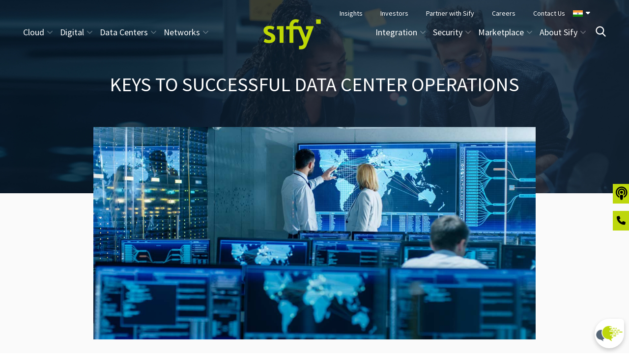

--- FILE ---
content_type: text/html; charset=UTF-8
request_url: https://www.sifytechnologies.com/blog/keys-to-successful-data-center-operations/
body_size: 80713
content:
<!DOCTYPE html>
<html lang="en-US">
<head><style>img.lazy{min-height:1px}</style><link href="https://www.sifytechnologies.com/wp-content/plugins/w3-total-cache/pub/js/lazyload.min.js" as="script">
<!-- Google Tag Manager -->
 <script>(function(w,d,s,l,i){w[l]=w[l]||[];w[l].push({'gtm.start': new Date().getTime(),event:'gtm.js'});var f=d.getElementsByTagName(s)[0],j=d.createElement(s),dl=l!='dataLayer'?'&l='+l:'';j.async=true;j.src= 'https://www.googletagmanager.com/gtm.js?id='+i+dl;f.parentNode.insertBefore(j,f); })(window,document,'script','dataLayer','GTM-N2SRTDR');</script>
<!-- End Google Tag Manager -->	
	<style>
    #chatbot-bubble-window {
        height: 60rem !important;
        width: 40rem !important;
    }
</style>
	<link rel="preload" as="image" href="https://www.sifytechnologies.com/wp-content/uploads/2025/05/1920x670-Banner-1.webp" />

<script>
    window.chatbotConfig = {
        token: 'Yfdsf9m8xzKRXh3u',
        baseUrl: 'https://copilot.sifymdp.digital'
    };
</script>
<script
    src="https://copilot.sifymdp.digital/embed.js"
    id="Yfdsf9m8xzKRXh3u"
    defer>
</script>
	<script src='//in.fw-cdn.com/30020438/13236.js' chat='false' data-enhance="false"></script>
	<script>
          function getUTMParameters() {
              var utmObject = {
                source: '',
                medium: '',
                campaign: '',
                content: '',
                term: ''
              };              
              const getParameterByName = (name) => {
                name = name.replace(/[[]/, '\\[').replace(/[\]]/, '\\]');
                var regex = new RegExp('[\\?&]' + name + '=([^&#]*)');
                var results = regex.exec(location.search);
                return results === null ? '' : decodeURIComponent(results[1].replace(/\+/g, ' '));
              };                    
              utmObject.source = getParameterByName('utm_source');
              utmObject.medium = getParameterByName('utm_medium');
              utmObject.campaign = getParameterByName('utm_campaign');
              utmObject.content = getParameterByName('utm_content');
              utmObject.term = getParameterByName('utm_term');                     
              return utmObject;
            }            
        </script>
	<link href="https://www.sifytechnologies.com/wp-content/themes/metamax/css/chosen.min1.css" rel="stylesheet">
	<style>
		/* FM forms style starts */
.form-wrapper{width:100%;max-width:1100px;background:transparent;padding:20px 30px;line-height:1.125}.form-heading{font-size:32px !important;color:#000;margin-block-start:1em;margin-block-end:1em;margin-top:0 !important;}.form-wrapper h3{font-size:26px;color:#000;margin-block-start:1em;margin-block-end:1em}.form-wrapper h3>span{font-size:70%}.form-wrapper h4{font-size:23px;color:#000;margin-block-start:.5em;margin-block-end:.5em}.form-wrapper h5{font-size:20px;color:#000;margin-block-start:.5em;margin-block-end:.5em}.form-link{text-decoration:underline!important}.form-row{display:flex;flex-direction:row;justify-content:flex-start;flex-wrap:wrap;column-gap:4%;row-gap:15px;width:100%}.form-col-md{width:48%;padding:5px 0;display:block;flex:none}.form-col-lg{width:100%;padding:5px 0;display:block;flex:none}.form-label{font-size:16px;font-weight:400;color:#000;display:block;width:100%;margin-bottom:5px}.requiredField{color:red}.form-input-field,.form-select-field{border:1px solid #111 !important;border-radius:5px !important;outline:none !important;font-size:16px;font-weight:400;padding:5px 1% !important;display:block;background-color:#FFF !important;width:98%}.form-col-lg>.form-input-field, .form-col-lg>.form-select-field{width:100%;} .form-radio-wrapper{display:flex;flex-wrap:wrap;gap:10px;align-items:center}.form-radio-text{font-size:15px;margin-right:15px;font-weight:400;width:auto;display:inline;margin-bottom:0}.form-radio-field{width:auto;display:inline;font-size:15px;margin:0!important}.form-checkbox-label{font-size:15px;font-weight:400;color:#000;margin-bottom:5px;width:auto;display:inline}.form-checkbox-field{width:auto;display:inline}.form-upload-field{cursor:pointer;border:none;outline:none;margin-top:10px;padding:20px 15px;border-radius:5px;box-shadow:0 3px 10px rgba(0,0,0,.2)}.form-upload-field:hover{box-shadow:0 3px 10px rgba(0,0,0,.5)}.form-submit-wrapper{width:100%;display:flex;justify-content:center;padding-top:0}.form-submit-button{padding:10px 40px !important;font-size:17px;background-color:#24508F !important;border:#24508F !important;color:#fff !important;font-weight:500;border-radius:5px !important;width:fit-content}.form-submit-button:hover{background-color:#24508F !important}@media only screen and (max-width:768px){.form-col-md{width:100%;padding:5px 0}}@media only screen and (max-width:474px){.form-wrapper{padding:20px 10px;}.form-heading{font-size:24px}.form-wrapper h3{font-size:23px;color:#000;margin-block-start:1em;margin-block-end:1em}.form-wrapper h4{font-size:21px;color:#000;margin-block-start:.5em;margin-block-end:.5em}.form-wrapper h5{font-size:20px;color:#000;margin-block-start:.5em;margin-block-end:.5em;}}.chosen-container-active .chosen-choices,.chosen-container-multi .chosen-choices{border:1px solid #111;border-radius:5px!important;padding-top:.5px;padding-bottom:.5px}.chosen-container .chosen-results li.highlighted{background-color:#24508f;background-image:-webkit-gradient(linear,left top,left bottom,color-stop(20%,#24508f),color-stop(90%,#24508f));background-image:linear-gradient(#24508f 20%,#24508f 90%)}
/* FM forms style ends */
		#divToExport label {
			color: #cccccc !important;
		}
	</style>
	 
		
			
		<script> function createFcn(nm){(window.freshsales)[nm]=function(){(window.freshsales).push([nm].concat(Array.prototype.slice.call(arguments,0)))}; } (function(url,appToken,formCapture){window.freshsales=window.freshsales||[];if(window.freshsales.length==0){list='init identify trackPageView trackEvent set'.split(' ');for(var i=0;i<list.length;i++){var nm=list[i];createFcn(nm);}var t=document.createElement('script');t.async=1;t.src='//ind-assets.freshsales.io/assets/analytics.js';var ft=document.getElementsByTagName('script')[0];ft.parentNode.insertBefore(t,ft);freshsales.init('https://sifytechnologiesltd.myfreshworks.com/crm/sales','599d7f4544d34cf1025e6dcc4468ea811a3dd1919d5456d1c8dab139bfb98233',true);}})();</script>
<script type="text/javascript">
    (function(c,l,a,r,i,t,y){
        c[a]=c[a]||function(){(c[a].q=c[a].q||[]).push(arguments)};
        t=l.createElement(r);t.async=1;t.src="https://www.clarity.ms/tag/"+i;
        y=l.getElementsByTagName(r)[0];y.parentNode.insertBefore(t,y);
    })(window, document, "clarity", "script", "kq9u6ztzer");
</script>
	

<script> (function() { var zi = document.createElement('script'); zi.type = 'text/javascript'; zi.async = true; zi.referrerPolicy = 'unsafe-url'; zi.src = 'https://ws.zoominfo.com/pixel/HUR54k2jnXOzShOoQG6D'; var s = document.getElementsByTagName('script')[0]; s.parentNode.insertBefore(zi, s); })(); </script>
	<!--script src='//in.fw-cdn.com/30020438/13236.js' chat='false' async></script-->
	
<script async src="https://www.googletagmanager.com/gtag/js?id=G-PC0B5Q6FYK"></script>
<script>
  window.dataLayer = window.dataLayer || [];
  function gtag(){dataLayer.push(arguments);}
  gtag('js', new Date());
  gtag('config', 'G-PC0B5Q6FYK');
</script>
<!-- Global site tag (gtag.js) - Google Analytics -->
<script async src="https://www.googletagmanager.com/gtag/js?id=UA-100117463-1"></script>
<script>
  window.dataLayer = window.dataLayer || [];
  function gtag(){dataLayer.push(arguments);}
  gtag('js', new Date());
  gtag('config', 'UA-100117463-1');
</script>
<!-- Global site tag (gtag.js) - Google Ads: 961218141 -->
<script async src=https://www.googletagmanager.com/gtag/js?id=AW-961218141></script>
<script>
  window.dataLayer = window.dataLayer || [];
  function gtag(){dataLayer.push(arguments);}
  gtag('js', new Date());
  gtag('config', 'AW-961218141');
</script>
 
<script>
  gtag('event', 'conversion', {'send_to': 'AW-961218141/bb0cCOX57JABEN2MrMoD'});
</script>
  <!-- Global site tag (gtag.js) - Google Analytics GA4 -->
  <!-- Google tag (gtag.js) --> <script async src=https://www.googletagmanager.com/gtag/js?id=AW-11079486526></script> <script> window.dataLayer = window.dataLayer || []; function gtag(){dataLayer.push(arguments);} gtag('js', new Date()); gtag('config', 'AW-11079486526'); </script>
  <script>
function gtag_report_conversion(url) {
  var callback = function () {
    if (typeof(url) != 'undefined') {
      window.location = url;
    }
  };
  gtag('event', 'conversion', {
      'send_to': 'AW-11079486526/GMZJCPKWzokYEL6YjqMp',
      'event_callback': callback
  });
  return false;
}
</script>

	
			<meta charset="UTF-8">
		<meta name="viewport" content="width=device-width, initial-scale=1, maximum-scale=1">
		<link rel="profile" href="http://gmpg.org/xfn/11">
		<link rel="pingback" href="http://www.sifytechnologies.com/xmlrpc.php">
	<meta name='robots' content='index, follow, max-image-preview:large, max-snippet:-1, max-video-preview:-1' />

	<!-- This site is optimized with the Yoast SEO plugin v24.2 - https://yoast.com/wordpress/plugins/seo/ -->
	<title>Keys to Successful Data Center Operations | Sify Technologies</title>
	<meta name="description" content="Want to run a successful data center? Make your data center operations efficient through scalable and planned infrastructure services and optimized modular solutions." />
	<link rel="canonical" href="http://www.sifytechnologies.com/blog/keys-to-successful-data-center-operations/" />
	<meta property="og:locale" content="en_US" />
	<meta property="og:type" content="article" />
	<meta property="og:title" content="Keys to Successful Data Center Operations | Sify Technologies" />
	<meta property="og:description" content="Want to run a successful data center? Make your data center operations efficient through scalable and planned infrastructure services and optimized modular solutions." />
	<meta property="og:url" content="http://www.sifytechnologies.com/blog/keys-to-successful-data-center-operations/" />
	<meta property="og:site_name" content="Sify Technologies" />
	<meta property="article:publisher" content="https://www.facebook.com/sifytech" />
	<meta property="article:published_time" content="2018-09-27T09:47:00+00:00" />
	<meta property="article:modified_time" content="2023-07-24T05:48:58+00:00" />
	<meta property="og:image" content="https://www.sifytechnologies.com/wp-content/uploads/2022/06/keys_successful_dc_blog_fod-1.jpg" />
	<meta property="og:image:width" content="1350" />
	<meta property="og:image:height" content="650" />
	<meta property="og:image:type" content="image/jpeg" />
	<meta name="author" content="Sify Technologies" />
	<meta name="twitter:card" content="summary_large_image" />
	<meta name="twitter:creator" content="@sifytech" />
	<meta name="twitter:site" content="@sifytech" />
	<meta name="twitter:label1" content="Written by" />
	<meta name="twitter:data1" content="Sify Technologies" />
	<meta name="twitter:label2" content="Est. reading time" />
	<meta name="twitter:data2" content="5 minutes" />
	<script type="application/ld+json" class="yoast-schema-graph">{
	    "@context": "https://schema.org",
	    "@graph": [
	        {
	            "@type": "Article",
	            "@id": "http://www.sifytechnologies.com/blog/keys-to-successful-data-center-operations/#article",
	            "isPartOf": {
	                "@id": "http://www.sifytechnologies.com/blog/keys-to-successful-data-center-operations/"
	            },
	            "author": {
	                "name": "Sify Technologies",
	                "@id": "http://www.sifytechnologies.com/#/schema/person/1a38acb3aa7a01be42e656ef80c7c855"
	            },
	            "headline": "Keys to Successful Data Center Operations",
	            "datePublished": "2018-09-27T09:47:00+00:00",
	            "dateModified": "2023-07-24T05:48:58+00:00",
	            "mainEntityOfPage": {
	                "@id": "http://www.sifytechnologies.com/blog/keys-to-successful-data-center-operations/"
	            },
	            "wordCount": 928,
	            "publisher": {
	                "@id": "http://www.sifytechnologies.com/#organization"
	            },
	            "image": {
	                "@id": "http://www.sifytechnologies.com/blog/keys-to-successful-data-center-operations/#primaryimage"
	            },
	            "thumbnailUrl": "https://www.sifytechnologies.com/wp-content/uploads/2022/06/keys_successful_dc_blog_fod-1.jpg",
	            "articleSection": [
	                "Blog"
	            ],
	            "inLanguage": "en-US"
	        },
	        {
	            "@type": "WebPage",
	            "@id": "http://www.sifytechnologies.com/blog/keys-to-successful-data-center-operations/",
	            "url": "http://www.sifytechnologies.com/blog/keys-to-successful-data-center-operations/",
	            "name": "Keys to Successful Data Center Operations | Sify Technologies",
	            "isPartOf": {
	                "@id": "http://www.sifytechnologies.com/#website"
	            },
	            "primaryImageOfPage": {
	                "@id": "http://www.sifytechnologies.com/blog/keys-to-successful-data-center-operations/#primaryimage"
	            },
	            "image": {
	                "@id": "http://www.sifytechnologies.com/blog/keys-to-successful-data-center-operations/#primaryimage"
	            },
	            "thumbnailUrl": "https://www.sifytechnologies.com/wp-content/uploads/2022/06/keys_successful_dc_blog_fod-1.jpg",
	            "datePublished": "2018-09-27T09:47:00+00:00",
	            "dateModified": "2023-07-24T05:48:58+00:00",
	            "description": "Want to run a successful data center? Make your data center operations efficient through scalable and planned infrastructure services and optimized modular solutions.",
	            "inLanguage": "en-US",
	            "potentialAction": [
	                {
	                    "@type": "ReadAction",
	                    "target": [
	                        "http://www.sifytechnologies.com/blog/keys-to-successful-data-center-operations/"
	                    ]
	                }
	            ]
	        },
	        {
	            "@type": "ImageObject",
	            "inLanguage": "en-US",
	            "@id": "http://www.sifytechnologies.com/blog/keys-to-successful-data-center-operations/#primaryimage",
	            "url": "https://www.sifytechnologies.com/wp-content/uploads/2022/06/keys_successful_dc_blog_fod-1.jpg",
	            "contentUrl": "https://www.sifytechnologies.com/wp-content/uploads/2022/06/keys_successful_dc_blog_fod-1.jpg",
	            "width": 1350,
	            "height": 650
	        },
	        {
	            "@type": "WebSite",
	            "@id": "http://www.sifytechnologies.com/#website",
	            "url": "http://www.sifytechnologies.com/",
	            "name": "Sify Technologies",
	            "description": "Keeping you ahead",
	            "publisher": {
	                "@id": "http://www.sifytechnologies.com/#organization"
	            },
	            "potentialAction": [
	                {
	                    "@type": "SearchAction",
	                    "target": {
	                        "@type": "EntryPoint",
	                        "urlTemplate": "http://www.sifytechnologies.com/?s={search_term_string}"
	                    },
	                    "query-input": {
	                        "@type": "PropertyValueSpecification",
	                        "valueRequired": true,
	                        "valueName": "search_term_string"
	                    }
	                }
	            ],
	            "inLanguage": "en-US"
	        },
	        {
	            "@type": "Organization",
	            "@id": "http://www.sifytechnologies.com/#organization",
	            "name": "Sify Technologies",
	            "url": "http://www.sifytechnologies.com/",
	            "logo": {
	                "@type": "ImageObject",
	                "inLanguage": "en-US",
	                "@id": "http://www.sifytechnologies.com/#/schema/logo/image/",
	                "url": "https://www.sifytechnologies.com/wp-content/uploads/2023/04/Sifylogo.png",
	                "contentUrl": "https://www.sifytechnologies.com/wp-content/uploads/2023/04/Sifylogo.png",
	                "width": 156,
	                "height": 89,
	                "caption": "Sify Technologies"
	            },
	            "image": {
	                "@id": "http://www.sifytechnologies.com/#/schema/logo/image/"
	            },
	            "sameAs": [
	                "https://www.facebook.com/sifytech",
	                "https://x.com/sifytech"
	            ]
	        },
	        {
	            "@type": "Person",
	            "@id": "http://www.sifytechnologies.com/#/schema/person/1a38acb3aa7a01be42e656ef80c7c855",
	            "name": "Sify Technologies",
	            "image": {
	                "@type": "ImageObject",
	                "inLanguage": "en-US",
	                "@id": "http://www.sifytechnologies.com/#/schema/person/image/",
	                "url": "https://secure.gravatar.com/avatar/061c062f94c30096566e5955be354dc6d39f9df4738ab2cdb1890c8002f176d3?s=96&d=mm&r=g",
	                "contentUrl": "https://secure.gravatar.com/avatar/061c062f94c30096566e5955be354dc6d39f9df4738ab2cdb1890c8002f176d3?s=96&d=mm&r=g",
	                "caption": "Sify Technologies"
	            },
	            "sameAs": [
	                "https://www.sifytechnologies.com"
	            ]
	        }
	    ]
	}</script>
	<!-- / Yoast SEO plugin. -->


<link rel='dns-prefetch' href='//fonts.googleapis.com' />
<link rel="alternate" type="application/rss+xml" title="Sify Technologies &raquo; Feed" href="http://www.sifytechnologies.com/feed/" />
<link rel="alternate" type="application/rss+xml" title="Sify Technologies &raquo; Comments Feed" href="http://www.sifytechnologies.com/comments/feed/" />
<link rel="alternate" type="application/rss+xml" title="Sify Technologies &raquo; Keys to Successful Data Center Operations Comments Feed" href="http://www.sifytechnologies.com/blog/keys-to-successful-data-center-operations/feed/" />
<link rel="alternate" title="oEmbed (JSON)" type="application/json+oembed" href="http://www.sifytechnologies.com/wp-json/oembed/1.0/embed?url=http%3A%2F%2Fwww.sifytechnologies.com%2Fblog%2Fkeys-to-successful-data-center-operations%2F" />
<link rel="alternate" title="oEmbed (XML)" type="text/xml+oembed" href="http://www.sifytechnologies.com/wp-json/oembed/1.0/embed?url=http%3A%2F%2Fwww.sifytechnologies.com%2Fblog%2Fkeys-to-successful-data-center-operations%2F&#038;format=xml" />
<style id='wp-img-auto-sizes-contain-inline-css' type='text/css'>
img:is([sizes=auto i],[sizes^="auto," i]){contain-intrinsic-size:3000px 1500px}
/*# sourceURL=wp-img-auto-sizes-contain-inline-css */
</style>
<link rel='stylesheet' id='admin-style-css' href='https://www.sifytechnologies.com/wp-content/themes/metamax/core/css/gutenberg.css?ver=1.0.0' type='text/css' media='all' />
<style id='wp-block-library-inline-css' type='text/css'>
:root{--wp-block-synced-color:#7a00df;--wp-block-synced-color--rgb:122,0,223;--wp-bound-block-color:var(--wp-block-synced-color);--wp-editor-canvas-background:#ddd;--wp-admin-theme-color:#007cba;--wp-admin-theme-color--rgb:0,124,186;--wp-admin-theme-color-darker-10:#006ba1;--wp-admin-theme-color-darker-10--rgb:0,107,160.5;--wp-admin-theme-color-darker-20:#005a87;--wp-admin-theme-color-darker-20--rgb:0,90,135;--wp-admin-border-width-focus:2px}@media (min-resolution:192dpi){:root{--wp-admin-border-width-focus:1.5px}}.wp-element-button{cursor:pointer}:root .has-very-light-gray-background-color{background-color:#eee}:root .has-very-dark-gray-background-color{background-color:#313131}:root .has-very-light-gray-color{color:#eee}:root .has-very-dark-gray-color{color:#313131}:root .has-vivid-green-cyan-to-vivid-cyan-blue-gradient-background{background:linear-gradient(135deg,#00d084,#0693e3)}:root .has-purple-crush-gradient-background{background:linear-gradient(135deg,#34e2e4,#4721fb 50%,#ab1dfe)}:root .has-hazy-dawn-gradient-background{background:linear-gradient(135deg,#faaca8,#dad0ec)}:root .has-subdued-olive-gradient-background{background:linear-gradient(135deg,#fafae1,#67a671)}:root .has-atomic-cream-gradient-background{background:linear-gradient(135deg,#fdd79a,#004a59)}:root .has-nightshade-gradient-background{background:linear-gradient(135deg,#330968,#31cdcf)}:root .has-midnight-gradient-background{background:linear-gradient(135deg,#020381,#2874fc)}:root{--wp--preset--font-size--normal:16px;--wp--preset--font-size--huge:42px}.has-regular-font-size{font-size:1em}.has-larger-font-size{font-size:2.625em}.has-normal-font-size{font-size:var(--wp--preset--font-size--normal)}.has-huge-font-size{font-size:var(--wp--preset--font-size--huge)}.has-text-align-center{text-align:center}.has-text-align-left{text-align:left}.has-text-align-right{text-align:right}.has-fit-text{white-space:nowrap!important}#end-resizable-editor-section{display:none}.aligncenter{clear:both}.items-justified-left{justify-content:flex-start}.items-justified-center{justify-content:center}.items-justified-right{justify-content:flex-end}.items-justified-space-between{justify-content:space-between}.screen-reader-text{border:0;clip-path:inset(50%);height:1px;margin:-1px;overflow:hidden;padding:0;position:absolute;width:1px;word-wrap:normal!important}.screen-reader-text:focus{background-color:#ddd;clip-path:none;color:#444;display:block;font-size:1em;height:auto;left:5px;line-height:normal;padding:15px 23px 14px;text-decoration:none;top:5px;width:auto;z-index:100000}html :where(.has-border-color){border-style:solid}html :where([style*=border-top-color]){border-top-style:solid}html :where([style*=border-right-color]){border-right-style:solid}html :where([style*=border-bottom-color]){border-bottom-style:solid}html :where([style*=border-left-color]){border-left-style:solid}html :where([style*=border-width]){border-style:solid}html :where([style*=border-top-width]){border-top-style:solid}html :where([style*=border-right-width]){border-right-style:solid}html :where([style*=border-bottom-width]){border-bottom-style:solid}html :where([style*=border-left-width]){border-left-style:solid}html :where(img[class*=wp-image-]){height:auto;max-width:100%}:where(figure){margin:0 0 1em}html :where(.is-position-sticky){--wp-admin--admin-bar--position-offset:var(--wp-admin--admin-bar--height,0px)}@media screen and (max-width:600px){html :where(.is-position-sticky){--wp-admin--admin-bar--position-offset:0px}}

/*# sourceURL=wp-block-library-inline-css */
</style><style id='wp-block-button-inline-css' type='text/css'>
.wp-block-button__link{align-content:center;box-sizing:border-box;cursor:pointer;display:inline-block;height:100%;text-align:center;word-break:break-word}.wp-block-button__link.aligncenter{text-align:center}.wp-block-button__link.alignright{text-align:right}:where(.wp-block-button__link){border-radius:9999px;box-shadow:none;padding:calc(.667em + 2px) calc(1.333em + 2px);text-decoration:none}.wp-block-button[style*=text-decoration] .wp-block-button__link{text-decoration:inherit}.wp-block-buttons>.wp-block-button.has-custom-width{max-width:none}.wp-block-buttons>.wp-block-button.has-custom-width .wp-block-button__link{width:100%}.wp-block-buttons>.wp-block-button.has-custom-font-size .wp-block-button__link{font-size:inherit}.wp-block-buttons>.wp-block-button.wp-block-button__width-25{width:calc(25% - var(--wp--style--block-gap, .5em)*.75)}.wp-block-buttons>.wp-block-button.wp-block-button__width-50{width:calc(50% - var(--wp--style--block-gap, .5em)*.5)}.wp-block-buttons>.wp-block-button.wp-block-button__width-75{width:calc(75% - var(--wp--style--block-gap, .5em)*.25)}.wp-block-buttons>.wp-block-button.wp-block-button__width-100{flex-basis:100%;width:100%}.wp-block-buttons.is-vertical>.wp-block-button.wp-block-button__width-25{width:25%}.wp-block-buttons.is-vertical>.wp-block-button.wp-block-button__width-50{width:50%}.wp-block-buttons.is-vertical>.wp-block-button.wp-block-button__width-75{width:75%}.wp-block-button.is-style-squared,.wp-block-button__link.wp-block-button.is-style-squared{border-radius:0}.wp-block-button.no-border-radius,.wp-block-button__link.no-border-radius{border-radius:0!important}:root :where(.wp-block-button .wp-block-button__link.is-style-outline),:root :where(.wp-block-button.is-style-outline>.wp-block-button__link){border:2px solid;padding:.667em 1.333em}:root :where(.wp-block-button .wp-block-button__link.is-style-outline:not(.has-text-color)),:root :where(.wp-block-button.is-style-outline>.wp-block-button__link:not(.has-text-color)){color:currentColor}:root :where(.wp-block-button .wp-block-button__link.is-style-outline:not(.has-background)),:root :where(.wp-block-button.is-style-outline>.wp-block-button__link:not(.has-background)){background-color:initial;background-image:none}
/*# sourceURL=https://www.sifytechnologies.com/wp-includes/blocks/button/style.min.css */
</style>
<style id='wp-block-heading-inline-css' type='text/css'>
h1:where(.wp-block-heading).has-background,h2:where(.wp-block-heading).has-background,h3:where(.wp-block-heading).has-background,h4:where(.wp-block-heading).has-background,h5:where(.wp-block-heading).has-background,h6:where(.wp-block-heading).has-background{padding:1.25em 2.375em}h1.has-text-align-left[style*=writing-mode]:where([style*=vertical-lr]),h1.has-text-align-right[style*=writing-mode]:where([style*=vertical-rl]),h2.has-text-align-left[style*=writing-mode]:where([style*=vertical-lr]),h2.has-text-align-right[style*=writing-mode]:where([style*=vertical-rl]),h3.has-text-align-left[style*=writing-mode]:where([style*=vertical-lr]),h3.has-text-align-right[style*=writing-mode]:where([style*=vertical-rl]),h4.has-text-align-left[style*=writing-mode]:where([style*=vertical-lr]),h4.has-text-align-right[style*=writing-mode]:where([style*=vertical-rl]),h5.has-text-align-left[style*=writing-mode]:where([style*=vertical-lr]),h5.has-text-align-right[style*=writing-mode]:where([style*=vertical-rl]),h6.has-text-align-left[style*=writing-mode]:where([style*=vertical-lr]),h6.has-text-align-right[style*=writing-mode]:where([style*=vertical-rl]){rotate:180deg}
/*# sourceURL=https://www.sifytechnologies.com/wp-includes/blocks/heading/style.min.css */
</style>
<style id='wp-block-list-inline-css' type='text/css'>
ol,ul{box-sizing:border-box}:root :where(.wp-block-list.has-background){padding:1.25em 2.375em}
/*# sourceURL=https://www.sifytechnologies.com/wp-includes/blocks/list/style.min.css */
</style>
<style id='wp-block-buttons-inline-css' type='text/css'>
.wp-block-buttons{box-sizing:border-box}.wp-block-buttons.is-vertical{flex-direction:column}.wp-block-buttons.is-vertical>.wp-block-button:last-child{margin-bottom:0}.wp-block-buttons>.wp-block-button{display:inline-block;margin:0}.wp-block-buttons.is-content-justification-left{justify-content:flex-start}.wp-block-buttons.is-content-justification-left.is-vertical{align-items:flex-start}.wp-block-buttons.is-content-justification-center{justify-content:center}.wp-block-buttons.is-content-justification-center.is-vertical{align-items:center}.wp-block-buttons.is-content-justification-right{justify-content:flex-end}.wp-block-buttons.is-content-justification-right.is-vertical{align-items:flex-end}.wp-block-buttons.is-content-justification-space-between{justify-content:space-between}.wp-block-buttons.aligncenter{text-align:center}.wp-block-buttons:not(.is-content-justification-space-between,.is-content-justification-right,.is-content-justification-left,.is-content-justification-center) .wp-block-button.aligncenter{margin-left:auto;margin-right:auto;width:100%}.wp-block-buttons[style*=text-decoration] .wp-block-button,.wp-block-buttons[style*=text-decoration] .wp-block-button__link{text-decoration:inherit}.wp-block-buttons.has-custom-font-size .wp-block-button__link{font-size:inherit}.wp-block-buttons .wp-block-button__link{width:100%}.wp-block-button.aligncenter{text-align:center}
/*# sourceURL=https://www.sifytechnologies.com/wp-includes/blocks/buttons/style.min.css */
</style>
<style id='wp-block-paragraph-inline-css' type='text/css'>
.is-small-text{font-size:.875em}.is-regular-text{font-size:1em}.is-large-text{font-size:2.25em}.is-larger-text{font-size:3em}.has-drop-cap:not(:focus):first-letter{float:left;font-size:8.4em;font-style:normal;font-weight:100;line-height:.68;margin:.05em .1em 0 0;text-transform:uppercase}body.rtl .has-drop-cap:not(:focus):first-letter{float:none;margin-left:.1em}p.has-drop-cap.has-background{overflow:hidden}:root :where(p.has-background){padding:1.25em 2.375em}:where(p.has-text-color:not(.has-link-color)) a{color:inherit}p.has-text-align-left[style*="writing-mode:vertical-lr"],p.has-text-align-right[style*="writing-mode:vertical-rl"]{rotate:180deg}
/*# sourceURL=https://www.sifytechnologies.com/wp-includes/blocks/paragraph/style.min.css */
</style>
<style id='global-styles-inline-css' type='text/css'>
:root{--wp--preset--aspect-ratio--square: 1;--wp--preset--aspect-ratio--4-3: 4/3;--wp--preset--aspect-ratio--3-4: 3/4;--wp--preset--aspect-ratio--3-2: 3/2;--wp--preset--aspect-ratio--2-3: 2/3;--wp--preset--aspect-ratio--16-9: 16/9;--wp--preset--aspect-ratio--9-16: 9/16;--wp--preset--color--black: #000000;--wp--preset--color--cyan-bluish-gray: #abb8c3;--wp--preset--color--white: #ffffff;--wp--preset--color--pale-pink: #f78da7;--wp--preset--color--vivid-red: #cf2e2e;--wp--preset--color--luminous-vivid-orange: #ff6900;--wp--preset--color--luminous-vivid-amber: #fcb900;--wp--preset--color--light-green-cyan: #7bdcb5;--wp--preset--color--vivid-green-cyan: #00d084;--wp--preset--color--pale-cyan-blue: #8ed1fc;--wp--preset--color--vivid-cyan-blue: #0693e3;--wp--preset--color--vivid-purple: #9b51e0;--wp--preset--gradient--vivid-cyan-blue-to-vivid-purple: linear-gradient(135deg,rgb(6,147,227) 0%,rgb(155,81,224) 100%);--wp--preset--gradient--light-green-cyan-to-vivid-green-cyan: linear-gradient(135deg,rgb(122,220,180) 0%,rgb(0,208,130) 100%);--wp--preset--gradient--luminous-vivid-amber-to-luminous-vivid-orange: linear-gradient(135deg,rgb(252,185,0) 0%,rgb(255,105,0) 100%);--wp--preset--gradient--luminous-vivid-orange-to-vivid-red: linear-gradient(135deg,rgb(255,105,0) 0%,rgb(207,46,46) 100%);--wp--preset--gradient--very-light-gray-to-cyan-bluish-gray: linear-gradient(135deg,rgb(238,238,238) 0%,rgb(169,184,195) 100%);--wp--preset--gradient--cool-to-warm-spectrum: linear-gradient(135deg,rgb(74,234,220) 0%,rgb(151,120,209) 20%,rgb(207,42,186) 40%,rgb(238,44,130) 60%,rgb(251,105,98) 80%,rgb(254,248,76) 100%);--wp--preset--gradient--blush-light-purple: linear-gradient(135deg,rgb(255,206,236) 0%,rgb(152,150,240) 100%);--wp--preset--gradient--blush-bordeaux: linear-gradient(135deg,rgb(254,205,165) 0%,rgb(254,45,45) 50%,rgb(107,0,62) 100%);--wp--preset--gradient--luminous-dusk: linear-gradient(135deg,rgb(255,203,112) 0%,rgb(199,81,192) 50%,rgb(65,88,208) 100%);--wp--preset--gradient--pale-ocean: linear-gradient(135deg,rgb(255,245,203) 0%,rgb(182,227,212) 50%,rgb(51,167,181) 100%);--wp--preset--gradient--electric-grass: linear-gradient(135deg,rgb(202,248,128) 0%,rgb(113,206,126) 100%);--wp--preset--gradient--midnight: linear-gradient(135deg,rgb(2,3,129) 0%,rgb(40,116,252) 100%);--wp--preset--font-size--small: 13px;--wp--preset--font-size--medium: 20px;--wp--preset--font-size--large: 36px;--wp--preset--font-size--x-large: 42px;--wp--preset--spacing--20: 0.44rem;--wp--preset--spacing--30: 0.67rem;--wp--preset--spacing--40: 1rem;--wp--preset--spacing--50: 1.5rem;--wp--preset--spacing--60: 2.25rem;--wp--preset--spacing--70: 3.38rem;--wp--preset--spacing--80: 5.06rem;--wp--preset--shadow--natural: 6px 6px 9px rgba(0, 0, 0, 0.2);--wp--preset--shadow--deep: 12px 12px 50px rgba(0, 0, 0, 0.4);--wp--preset--shadow--sharp: 6px 6px 0px rgba(0, 0, 0, 0.2);--wp--preset--shadow--outlined: 6px 6px 0px -3px rgb(255, 255, 255), 6px 6px rgb(0, 0, 0);--wp--preset--shadow--crisp: 6px 6px 0px rgb(0, 0, 0);}:where(.is-layout-flex){gap: 0.5em;}:where(.is-layout-grid){gap: 0.5em;}body .is-layout-flex{display: flex;}.is-layout-flex{flex-wrap: wrap;align-items: center;}.is-layout-flex > :is(*, div){margin: 0;}body .is-layout-grid{display: grid;}.is-layout-grid > :is(*, div){margin: 0;}:where(.wp-block-columns.is-layout-flex){gap: 2em;}:where(.wp-block-columns.is-layout-grid){gap: 2em;}:where(.wp-block-post-template.is-layout-flex){gap: 1.25em;}:where(.wp-block-post-template.is-layout-grid){gap: 1.25em;}.has-black-color{color: var(--wp--preset--color--black) !important;}.has-cyan-bluish-gray-color{color: var(--wp--preset--color--cyan-bluish-gray) !important;}.has-white-color{color: var(--wp--preset--color--white) !important;}.has-pale-pink-color{color: var(--wp--preset--color--pale-pink) !important;}.has-vivid-red-color{color: var(--wp--preset--color--vivid-red) !important;}.has-luminous-vivid-orange-color{color: var(--wp--preset--color--luminous-vivid-orange) !important;}.has-luminous-vivid-amber-color{color: var(--wp--preset--color--luminous-vivid-amber) !important;}.has-light-green-cyan-color{color: var(--wp--preset--color--light-green-cyan) !important;}.has-vivid-green-cyan-color{color: var(--wp--preset--color--vivid-green-cyan) !important;}.has-pale-cyan-blue-color{color: var(--wp--preset--color--pale-cyan-blue) !important;}.has-vivid-cyan-blue-color{color: var(--wp--preset--color--vivid-cyan-blue) !important;}.has-vivid-purple-color{color: var(--wp--preset--color--vivid-purple) !important;}.has-black-background-color{background-color: var(--wp--preset--color--black) !important;}.has-cyan-bluish-gray-background-color{background-color: var(--wp--preset--color--cyan-bluish-gray) !important;}.has-white-background-color{background-color: var(--wp--preset--color--white) !important;}.has-pale-pink-background-color{background-color: var(--wp--preset--color--pale-pink) !important;}.has-vivid-red-background-color{background-color: var(--wp--preset--color--vivid-red) !important;}.has-luminous-vivid-orange-background-color{background-color: var(--wp--preset--color--luminous-vivid-orange) !important;}.has-luminous-vivid-amber-background-color{background-color: var(--wp--preset--color--luminous-vivid-amber) !important;}.has-light-green-cyan-background-color{background-color: var(--wp--preset--color--light-green-cyan) !important;}.has-vivid-green-cyan-background-color{background-color: var(--wp--preset--color--vivid-green-cyan) !important;}.has-pale-cyan-blue-background-color{background-color: var(--wp--preset--color--pale-cyan-blue) !important;}.has-vivid-cyan-blue-background-color{background-color: var(--wp--preset--color--vivid-cyan-blue) !important;}.has-vivid-purple-background-color{background-color: var(--wp--preset--color--vivid-purple) !important;}.has-black-border-color{border-color: var(--wp--preset--color--black) !important;}.has-cyan-bluish-gray-border-color{border-color: var(--wp--preset--color--cyan-bluish-gray) !important;}.has-white-border-color{border-color: var(--wp--preset--color--white) !important;}.has-pale-pink-border-color{border-color: var(--wp--preset--color--pale-pink) !important;}.has-vivid-red-border-color{border-color: var(--wp--preset--color--vivid-red) !important;}.has-luminous-vivid-orange-border-color{border-color: var(--wp--preset--color--luminous-vivid-orange) !important;}.has-luminous-vivid-amber-border-color{border-color: var(--wp--preset--color--luminous-vivid-amber) !important;}.has-light-green-cyan-border-color{border-color: var(--wp--preset--color--light-green-cyan) !important;}.has-vivid-green-cyan-border-color{border-color: var(--wp--preset--color--vivid-green-cyan) !important;}.has-pale-cyan-blue-border-color{border-color: var(--wp--preset--color--pale-cyan-blue) !important;}.has-vivid-cyan-blue-border-color{border-color: var(--wp--preset--color--vivid-cyan-blue) !important;}.has-vivid-purple-border-color{border-color: var(--wp--preset--color--vivid-purple) !important;}.has-vivid-cyan-blue-to-vivid-purple-gradient-background{background: var(--wp--preset--gradient--vivid-cyan-blue-to-vivid-purple) !important;}.has-light-green-cyan-to-vivid-green-cyan-gradient-background{background: var(--wp--preset--gradient--light-green-cyan-to-vivid-green-cyan) !important;}.has-luminous-vivid-amber-to-luminous-vivid-orange-gradient-background{background: var(--wp--preset--gradient--luminous-vivid-amber-to-luminous-vivid-orange) !important;}.has-luminous-vivid-orange-to-vivid-red-gradient-background{background: var(--wp--preset--gradient--luminous-vivid-orange-to-vivid-red) !important;}.has-very-light-gray-to-cyan-bluish-gray-gradient-background{background: var(--wp--preset--gradient--very-light-gray-to-cyan-bluish-gray) !important;}.has-cool-to-warm-spectrum-gradient-background{background: var(--wp--preset--gradient--cool-to-warm-spectrum) !important;}.has-blush-light-purple-gradient-background{background: var(--wp--preset--gradient--blush-light-purple) !important;}.has-blush-bordeaux-gradient-background{background: var(--wp--preset--gradient--blush-bordeaux) !important;}.has-luminous-dusk-gradient-background{background: var(--wp--preset--gradient--luminous-dusk) !important;}.has-pale-ocean-gradient-background{background: var(--wp--preset--gradient--pale-ocean) !important;}.has-electric-grass-gradient-background{background: var(--wp--preset--gradient--electric-grass) !important;}.has-midnight-gradient-background{background: var(--wp--preset--gradient--midnight) !important;}.has-small-font-size{font-size: var(--wp--preset--font-size--small) !important;}.has-medium-font-size{font-size: var(--wp--preset--font-size--medium) !important;}.has-large-font-size{font-size: var(--wp--preset--font-size--large) !important;}.has-x-large-font-size{font-size: var(--wp--preset--font-size--x-large) !important;}
/*# sourceURL=global-styles-inline-css */
</style>

<style id='classic-theme-styles-inline-css' type='text/css'>
/*! This file is auto-generated */
.wp-block-button__link{color:#fff;background-color:#32373c;border-radius:9999px;box-shadow:none;text-decoration:none;padding:calc(.667em + 2px) calc(1.333em + 2px);font-size:1.125em}.wp-block-file__button{background:#32373c;color:#fff;text-decoration:none}
/*# sourceURL=https://www.sifytechnologies.com/wp-includes/css/classic-themes.min.css */
</style>
<link rel='stylesheet' id='contact-form-7-css' href='https://www.sifytechnologies.com/wp-content/plugins/contact-form-7/includes/css/styles.css?ver=6.1.3' type='text/css' media='all' />
<link rel='stylesheet' id='cws_front_css-css' href='https://www.sifytechnologies.com/wp-content/plugins/cws-essentials//assets/css/main.css?ver=6.9' type='text/css' media='all' />
<link rel='stylesheet' id='cwssvgi-f-css-css' href='https://www.sifytechnologies.com/wp-content/plugins/cws-svgicons/cwssvgi_f.css?ver=6.9' type='text/css' media='all' />
<link rel='stylesheet' id='rs-plugin-settings-css' href='https://www.sifytechnologies.com/wp-content/plugins/revslider/public/assets/css/rs6.css?ver=6.4.11' type='text/css' media='all' />
<style id='rs-plugin-settings-inline-css' type='text/css'>
#rs-demo-id {}
/*# sourceURL=rs-plugin-settings-inline-css */
</style>
<link rel='stylesheet' id='bit14-vc-addons-free-css' href='https://www.sifytechnologies.com/wp-content/plugins/vc-addons-by-bit14/assets/css/style.css?ver=6.9' type='text/css' media='all' />
<link rel='stylesheet' id='ws-render-fonts-urls-css' href='//fonts.googleapis.com/css?family=Source+Sans+Pro%3A300%2C300italic%2Cregular%2Citalic%2C700%2C700italic%7CSource+Sans+Pro%3Aregular%7CSource+Sans+Pro%3Aregular%2Citalic%2C600%2C600italic%2C700%2C700italic%2C900%2C900italic&#038;subset=latin&#038;ver=6.9' type='text/css' media='all' />
<link rel='stylesheet' id='font-awesome-css' href='https://www.sifytechnologies.com/wp-content/themes/metamax/fonts/font-awesome/font-awesome.css?ver=1.0' type='text/css' media='all' />
<link rel='stylesheet' id='fancybox-css' href='https://www.sifytechnologies.com/wp-content/themes/metamax/css/jquery.fancybox.css?ver=1.0' type='text/css' media='all' />
<link rel='stylesheet' id='select2-init-css' href='https://www.sifytechnologies.com/wp-content/themes/metamax/css/select2.css?ver=1.0' type='text/css' media='all' />
<link rel='stylesheet' id='animate-css' href='https://www.sifytechnologies.com/wp-content/themes/metamax/css/animate.css?ver=1.0' type='text/css' media='all' />
<style id='cws-main-inline-styles-inline-css' type='text/css'>
 .main-nav-container .menu-item a, .main-nav-container .menu-item .cws_megamenu_item_title {font-family:Source Sans Pro;color:#ffffff;font-size:17px;line-height:initial;; } .menu-box .container .header-nav-part .main-nav-container .menu-box-wrapper .main-menu .menu-item .sub-menu .cws_megamenu_item .vc_row .cws-column-wrapper .widgettitle { font-family: Source Sans Pro; } .main-nav-container .search-icon, .main-nav-container .mini-cart a, .main-nav-container .side-panel-trigger { color : #ffffff; } @media screen and (max-width: 1366px) and (any-hover: none), screen and (max-width: 1199px){ .menu-box .main-nav-container .menu-box-wrapper .main-menu .menu-item a, .menu-box .main-nav-container .menu-box-wrapper .main-menu .menu-item .widgettitle{ color : #ffffff; } } .main-nav-container .hamburger-icon, .main-nav-container .hamburger-icon:before, .main-nav-container .hamburger-icon:after { background-color : #ffffff; } .header-zone .main-nav-container .main-menu > .menu-item > a, .header-zone .main-nav-container .main-menu > .menu-item > .cws_megamenu_item_title, .header-zone .main-nav-container .search-icon, .header-zone .main-nav-container .mini-cart a, .header-zone .main-nav-container .side-panel-trigger { color : #ffffff; } .header-zone .main-nav-container .main-menu > .menu-item.current_page_ancestor > a, .header-zone .main-nav-container .main-menu > .menu-item.current_page_ancestor > span { color : #ffffff; } .header-zone .main-nav-container .hamburger-icon, .header-zone .main-nav-container .hamburger-icon:before, .header-zone .main-nav-container .hamburger-icon:after { background-color : #ffffff; } .header-zone .main-nav-container .main-menu > .menu-item.current_page_ancestor > a:after, .header-zone .main-nav-container .main-menu > .menu-item.current_page_ancestor > span:after, .header-zone .main-nav-container .main-menu > .menu-item.current-menu-ancestor > a:after, .header-zone .main-nav-container .main-menu > .menu-item.current-menu-ancestor > span:after, .header-zone .main-nav-container .main-menu > .menu-item.current-menu-parent > a:after, .header-zone .main-nav-container .main-menu > .menu-item.current-menu-parent > span:after, .header-zone .main-nav-container .main-menu > .menu-item.current-menu-item > a:after, .header-zone .main-nav-container .main-menu > .menu-item.current-menu-item > span:after { background-color: #bed804; } .header-zone .main-nav-container .sub-menu .widgettitle, .header-zone .main-nav-container .sub-menu .menu-item > a, .header-zone .main-nav-container .sub-menu .menu-item > a, .header-zone .main-nav-container .sub-menu .menu-item > .button-open { color: #ffffff; } .header-zone .main-nav-container .sub-menu .widgettitle { border-color: rgba(255,255,255,0.2); } .header-zone .main-nav-container .sub-menu .menu-item, .header-zone .main-nav-container .sub-menu { background-color: #0a0a32; } .header-zone .main-nav-container .sub-menu .menu-item.current-menu-item:before, .header-zone .main-nav-container .sub-menu .menu-item.current_page_ancestor:before { background-color: #bed804; } .header-zone .main-nav-container .sub-menu .menu-item.current_page_ancestor > a, .header-zone .main-nav-container .sub-menu .menu-item.current-menu-ancestor > a, .header-zone .main-nav-container .sub-menu .menu-item.current-menu-parent > a, .header-zone .main-nav-container .sub-menu .menu-item.current-menu-item > a, .header-zone .main-nav-container .sub-menu .menu-item.current_page_ancestor > span, .header-zone .main-nav-container .sub-menu .menu-item.current-menu-ancestor > span, .header-zone .main-nav-container .sub-menu .menu-item.current-menu-parent > span, .header-zone .main-nav-container .sub-menu .menu-item.current-menu-item > span, .header-zone .main-nav-container .sub-menu .menu-item.current_page_ancestor > .button-open, .header-zone .main-nav-container .sub-menu .menu-item.current-menu-ancestor > .button-open, .header-zone .main-nav-container .sub-menu .menu-item.current-menu-parent > .button-open, .header-zone .main-nav-container .sub-menu .menu-item.current-menu-item > .button-open, .header-zone .mini-cart .woo-icon i span { color: #bed804; } .header-zone .main-nav-container .sub-menu .menu-item.current_page_ancestor:before, .header-zone .main-nav-container .sub-menu .menu-item.current-menu-ancestor:before, .header-zone .main-nav-container .sub-menu .menu-item.current-menu-parent:before, .header-zone .main-nav-container .sub-menu .menu-item.current-menu-item:before { background-color: #bed804; } .header-zone .main-nav-container .sub-menu .menu-item.current_page_ancestor, .header-zone .main-nav-container .sub-menu .menu-item.current-menu-ancestor, .header-zone .main-nav-container .sub-menu .menu-item.current-menu-parent, .header-zone .main-nav-container .sub-menu .menu-item.current-menu-item, .header-zone .mini-cart .woo-icon i span { background-color: #bed804; } @media screen and (min-width: 1367px), /*Disable this styles for iPad Pro 1024-1366*/ screen and (min-width: 1200px) and (any-hover: hover), /*Check, is device a desktop (Not working on IE & FireFox)*/ screen and (min-width: 1200px) and (min--moz-device-pixel-ratio:0), /*Check, is device a desktop with firefox*/ screen and (min-width: 1200px) and (-ms-high-contrast: none), /*Check, is device a desktop with IE 10 or above*/ screen and (min-width: 1200px) and (-ms-high-contrast: active) /*Check, is device a desktop with IE 10 or above*/ { .header-zone .main-nav-container .main-menu > .menu-item > a:hover, .header-zone .main-nav-container .main-menu > .menu-item > .cws_megamenu_item_title:hover, .header-zone .main-nav-container .search-icon:hover, .header-zone .main-nav-container .mini-cart a:hover, .header-zone .main-nav-container .side-panel-trigger:hover{ color : #ffffff; } .header-zone .main-nav-container .mobile-menu-hamburger:hover .hamburger-icon, .header-zone .main-nav-container .mobile-menu-hamburger:hover .hamburger-icon:before, .header-zone .main-nav-container .mobile-menu-hamburger:hover .hamburger-icon:after{ background-color : #ffffff; } .header-zone .main-nav-container .sub-menu .menu-item:hover > a, .header-zone .main-nav-container .sub-menu .menu-item:hover > span, .header-zone .main-nav-container .sub-menu .menu-item:hover > .button-open { color: #bed804; } .header-zone .main-nav-container .sub-menu .menu-item:hover:before { background-color: #bed804; } .header-zone .main-nav-container .sub-menu .menu-item:hover { background-color: #bed804; }} @media screen and (max-width: 1199px) { .menu-box .container .header-nav-part .main-nav-container .menu-box-wrapper { background-color: #0072bc; } .menu-box .container .header-nav-part .main-nav-container .menu-box-wrapper .main-menu .menu-item:not(:first-child), .menu-box .container .header-nav-part .main-nav-container .menu-box-wrapper .main-menu .menu-item:not(:first-child) { border-top-color: #f0f0f0 !important; } .menu-box .container .header-nav-part .main-nav-container .menu-box-wrapper .menu-logo-part:before { background-color: #f0f0f0 !important; } .menu-box .main-nav-container .menu-box-wrapper .main-menu .menu-item a, .menu-box .main-nav-container .menu-box-wrapper .main-menu .menu-item .widgettitle, .menu-box .container .header-nav-part .main-nav-container .menu-box-wrapper .main-menu .menu-item .button-open { color: #0a0202; } .menu-box .main-nav-container .menu-box-wrapper .main-menu .menu-item.current-menu-item > .button-open, .menu-box .main-nav-container .menu-box-wrapper .main-menu .menu-item.current-menu-item > a, .menu-box .main-nav-container .menu-box-wrapper .main-menu .menu-item.current-menu-ancestor > .button-open, .menu-box .main-nav-container .menu-box-wrapper .main-menu .menu-item.current-menu-ancestor > a, .header-zone .main-nav-container .main-menu > .menu-item.current_page_ancestor > a, .header-zone .main-nav-container .main-menu > .menu-item.current_page_ancestor > span, .header-zone .main-nav-container .main-menu > .menu-item.current-menu-item > a, .header-zone .main-nav-container .main-menu > .menu-item.current-menu-item > span { color: #000000; } } .main-nav-container .main-menu > .menu-item > a, .main-nav-container .main-menu > .menu-item > .cws_megamenu_item_title, .main-nav-container .search-icon, .main-nav-container .mini-cart a, .main-nav-container .side-panel-trigger, .main-nav-container .logo h3 { color : #ffffff; } .header-zone .main-nav-container .hamburger-icon, .header-zone .main-nav-container .hamburger-icon:before, .header-zone .main-nav-container .hamburger-icon:after { background-color : #ffffff; } @media screen and (min-width: 1367px), /*Disable this styles for iPad Pro 1024-1366*/ screen and (min-width: 1200px) and (any-hover: hover), /*Check, is device a desktop (Not working on IE & FireFox)*/ screen and (min-width: 1200px) and (min--moz-device-pixel-ratio:0), /*Check, is device a desktop with firefox*/ screen and (min-width: 1200px) and (-ms-high-contrast: none), /*Check, is device a desktop with IE 10 or above*/ screen and (min-width: 1200px) and (-ms-high-contrast: active) /*Check, is device a desktop with IE 10 or above*/ { .main-nav-container .main-menu > .menu-item > a:hover, .main-nav-container .main-menu > .menu-item > .cws_megamenu_item_title:hover, .main-nav-container .search-icon:hover, .main-nav-container .mini-cart a:hover, .main-nav-container .side-panel-trigger:hover{ color : #ffffff; } .header-zone .main-nav-container .mobile-menu-hamburger:hover .hamburger-icon, .header-zone .main-nav-container .mobile-menu-hamburger:hover .hamburger-icon:before, .header-zone .main-nav-container .mobile-menu-hamburger:hover .hamburger-icon:after{ background-color : #ffffff; } }  body, .cws-msg-box-module .cws-msg-box-info .cws-msg-box-title, .vc_pie_chart .wpb_wrapper .vc_pie_chart_value, .cws-testimonial-module .testimonial-author-name, .cws-widget .widget-title, .post-info-footer .post-meta-item, .post-format-quote .quote-text, .post-format-link .link-text, .nav-post .nav-post-title, .pricing-price-wrapper, .cws-roadmap-module .roadmap-label, .cws-textmodule-subtitle, .cws-milestone-number-wrapper, .woocommerce-tabs .comment-reply-title, .cws-service-module.service-type-gallery .service-info-wrapper .service-counter, .cws-cte-wrapper .cte-title, .comment-author { font-family: Source Sans Pro; } .ce-title, .widgettitle, .wpforms-title { font-family: Source Sans Pro; color: #414141; } .widget-title { color:#414141; } h1,h2, h3, h4, h5, h6 { font-family: Source Sans Pro; color: #414141; }  body { font-family:Source Sans Pro;color:#142b5f;font-size:16px;line-height:1.5em; } .cws-widget:not(.widget_icl_lang_sel_widget) ul li > a, .widget_recent_comments a, .widget-cws-recent-entries .post-item .post-title a, .news.posts-grid .item .post-wrapper .post-info .post-title, .news.posts-grid .item .post-wrapper .post-info .post-title a, .news.posts-grid .item .post-wrapper .post-info .read-more-wrapper .read-more, .news.posts-grid .item .post-wrapper .post-author .post-author-name a, .post-format-quote .quote-text, .post-format-link .link-text, .product .woo-product-post-title, .product .woo-product-post-title a, .product-category a .woocommerce-loop-category__title, .product .product_meta a, .header-container .woo-mini-cart .cart_list .mini_cart_item a:not(.remove), .woocommerce .product .woocommerce-tabs .tabs li a, .cws-portfolio-nav .filter-item .cws-portfolio-nav-item, .portfolio-module-wrapper .item .under-image-portfolio .post-title, .portfolio-module-wrapper .item .under-image-portfolio .post-title a, .single-cws_portfolio .grid-row.related-portfolio .widgettitle, .wp-block-latest-comments .wp-block-latest-comments__comment-date, .wp-block-latest-comments a, .wp-block-latest-posts a, .wp-block-latest-posts .wp-block-latest-posts__post-date, .wp-block-rss .wp-block-rss__item .wp-block-rss__item-title a, .wp-block-rss .wp-block-rss__item .wp-block-rss__item-publish-date, .wp-block-rss .wp-block-rss__item .wp-block-rss__item-author, .wp-block-rss .wp-block-rss__item .wp-block-rss__item-excerpt, .woocommerce-account .woocommerce .woocommerce-MyAccount-navigation > ul > li > a { color:#142b5f; } body textarea { line-height:1.5em; } abbr { border-bottom-color:#142b5f; } .vc_toggle .vc_toggle_title > h4, .vc_tta-accordion .vc_tta-panel h4.vc_tta-panel-title, .comments-count, h5.roadmap-title, .page-footer .container .footer-container .cws-widget .widget-title, .portfolio-module-wrapper .item .under-image-portfolio .post-title, .logo h3, .single-post .post-option h6 { font-family:Source Sans Pro; } .post-meta-item:before { background-color:#142b5f; } .dropcap { font-size:32px; line-height:2.5em; width:2.5em; } /*======================================================== ====================== THEME COLOR 1 ===================== ========================================================*/ .logo-default-wrapper h3, a, p > i, .comment-respond .comment-form label .required, .header-container .widget_shopping_cart_content .mini_cart_item .quantity, .main-nav-container .sub-menu .menu-item.menu-item-has-children:before, /*Remove from structure */ .main-nav-container .sub-menu .menu-item.menu-item-has-children:after, /*Remove from structure */ .sidebar-tablet-trigger, .product .price, .woo-products-media-side-links li a.button, .woocommerce .checkout .order-total .woocommerce-Price-amount, .cart-collaterals .cart_totals .shop_table .order-total .amount, .top-bar-wrapper .container .top-bar-icons .top-bar-links-wrapper .top-bar-box-text i, /*Remove from structure */ .top-bar-wrapper .mini-cart .woo-mini-cart .total .amount, .top-bar-wrapper .social-links-wrapper .social-btn-open-icon, .top-bar-wrapper .social-links-wrapper .social-btn-open, .top-bar-wrapper .top-bar-search .search-icon, .cws-pricing-module .pricing-price-wrapper, .cws-staff-single .cws-social-links a, .news.posts-grid .item.format-link .post-format-link:before, .news.posts-grid .item.format-quote .post-format-quote:before, .post-option:before, .main-nav-container .logo-mobile-wrapper h3, p.has-drop-cap:not(:focus)::first-letter, .dropcap:not(.dropcap-fill), .vc_toggle.vc_toggle_active .vc_toggle_title > h4, .vc_tta-tabs .vc_tta-tabs-container .vc_tta-tabs-list .vc_tta-tab.vc_active .vc_tta-title-text, .cws-testimonial-module.style-1 .testimonial-info-wrapper:hover .testimonial-author-name, .cws-testimonial-module.style-2 .testimonial-author-name, .widget_archive .post-count, .wp-block-archives-list .post-count, .widget_categories .post-count, .wp-block-categories-list .post-count, .widget_pages .post-count, .widget_product_categories .post-count, .widget_archive a:hover:before, .wp-block-archives-list a:hover:before, .widget_meta a:hover:before, .widget_calendar .calendar_wrap #wp-calendar tfoot td#prev a, .wp-block-calendar #wp-calendar tfoot td#prev a, .widget_calendar .calendar_wrap #wp-calendar tfoot td#next a, .wp-block-calendar #wp-calendar tfoot td#next a, button, input[type="button"], input[type="submit"], .button:not(:disabled), .widget_nav_menu .menu li:not(.menu-item-has-children) a:after, .widget_nav_menu .menu li .opener, .widget_media_video .mejs-overlay-button, .widget-cws-contact .information-unit i, .roadmap-item .roadmap-label:before, .roadmap-item .roadmap-icon-wrapper:before, .widget_top_rated_products .amount, .widget_recently_viewed_products .amount, .widget_recent_review .amounts, .widget_products .amount, .widget_shopping_cart_content .amount, .mini-cart .woo-mini-cart .cart_list .mini_cart_item .quantity .amount, .mini-cart .woo-mini-cart .total .amount, .mini-cart .woo-mini-cart .buttons .button.checkout, .single-product-footer .single-product-tags:before, input[type="checkbox"]:before, .form-advanced .form-field-wrapper.alter-counter .form-field-counter, .staff-module-wrapper .staff-item-wrapper .staff-item-inner .cws-staff-post-info .cws-social-links .cws-social-link.hexagon, .cws-cte-wrapper .cte-title mark, .cws-cte-wrapper .cte-description mark, .cws-cte-wrapper .cte-icon-wrapper .cte-icon, .product .woo-product-post-price-wrapper .price, .cws-icon-wrapper .icon i { color: rgb(65,65,65); } .cws-icon-wrapper .icon i.svg { fill: rgb(65,65,65); } .widget_product_search form *[type='submit'], .widget_search form *[type='submit'], .wp-block-search .wp-block-search__button, aside .cws-widget .calendar_wrap #wp-calendar tr td#today, .wp-block-calendar #wp-calendar tr td#today, .widget_product_tag_cloud .tagcloud a, .widget_tag_cloud .tagcloud a, .wp-block-tag-cloud a.tag-cloud-link, .widget-cws-recent-entries .post-item .post-preview .post-info-wrap .post-cats a, input[type="number"], input[type="number"]:focus, input[type="number"]:active { color: rgba(65,65,65,.8); } blockquote:before, .nav-post-links *:before, .nav-post-links div a, .post-meta-wrapper > * a:not(.read-more):before, .single-post .post-option.format-link:before, .single-post .post-option.format-quote:before { color: rgba(65,65,65,.7); } textarea::placeholder, input[type="text"]::placeholder, input[type="email"]::placeholder, input[type="text"]::placeholder, input[type="url"]::placeholder, input[type="password"]::placeholder, input[type="search"]::placeholder, input[type="tel"]::placeholder, .woocommerce .checkout .select2-container .select2-selection--single .select2-selection__rendered .select2-selection__placeholder { color: rgba(65,65,65,.62); } .wc-layered-nav-rating .star-rating:before, .comment-form-rating .stars:before, .rating_reviews .star-rating:before { color: rgba(65,65,65,.2); } .cws-pricing-module .pricing-row-info:before, .widget_product_search form .search-field::placeholder, .widget_search form .search-field::placeholder, .wp-block-search .wp-block-search__input::placeholder { color: rgba(65,65,65,.45); } mark, p.submit-inside input.submit-inside, .cws-custom-button, .round-divider, /*Remove from structure */ .widget-cws-banner .banner-desc:before, /*Remove from structure */ .price_slider_wrapper .price_slider .ui-slider-handle:before, .woocommerce-cart-form .shop_table thead th, .menu-box .container .header-nav-part .main-nav-container .topbar-trigger:after, .widget-cws-about .cws-textwidget-content .about-me .user-description:before, .slick-dots li button:before, .widget-cws-recent-entries .post-item .post-preview .post-info-wrap .post-date:before, .widget_layered_nav_filters ul li:before, .cws-staff-single .cws-social-links a i:after, .portfolio-module-wrapper .item.under-img .under-image-portfolio .post-content:after, .benefits-description:before, .flip-clock-wrapper ul li a div div.inn, form.cws-standart-form, .item ul li:before, .page-grid ul li:before, .wpb_wrapper ul li:before, .comment-content ul li:before, .dropcap.dropcap-fill, .vc_toggle .vc_toggle_icon:before, .vc_toggle .vc_toggle_icon:after, .vc_toggle:after, .vc_tta-container .vc_tta-accordion .vc_tta-panels .vc_tta-panel.vc_active .vc_tta-panel-heading, a.prettyphoto, aside .cws-widget .calendar_wrap #wp-calendar tbody a:before, .wp-block-calendar #wp-calendar tbody a:before, .widget_calendar .calendar_wrap #wp-calendar tfoot td#prev a:hover, .wp-block-calendar #wp-calendar tfoot td#prev a:hover, .widget_calendar .calendar_wrap #wp-calendar tfoot td#next a:hover, .wp-block-calendar #wp-calendar tfoot td#next a:hover, .widget_categories a:before, .wp-block-categories-list a:before, .widget_product_categories a:before, .widget_pages a:before, .widget_media_gallery .gallery-icon a:before, .widget_media_image a.cws_img_frame:before, .widget_text a.cws_img_frame:before, .widget_nav_menu .menu li.active > a:after, aside .cws-widget .sbi_photo:before, .widget-cws-portfolio .portfolio-item-thumb .pic .hover-effect, .scroll-to-top, .pagination .page-links .current, .news.posts-grid.layout-special .cws-vc-shortcode-grid .item:not(.related-item) .post-media .post-category a:before, .cws-pricing-module.highlighted .pricing-header, .cws-pricing-module .pricing-plan-buttons .more-button, .roadmap-item:after, .roadmap-item .roadmap-label:after, .roadmap-item .roadmap-icon-wrapper:after, .mobile-menu-search .search-submit, .price_slider_wrapper .price_slider_amount .button, .widget_shopping_cart_content .buttons .button:not(.checkout), .mini-cart .woo-mini-cart .buttons .button:not(.checkout), .woocommerce-cart-form .shop_table .coupon .button, .cart-collaterals .checkout-button, input[type="radio"]:before, .form-advanced .form-row button, .form-advanced .form-row .button, .form-advanced .form-row .cws-button, .form-advanced .form-row input[type="button"], .form-advanced .form-row input[type="reset"], .form-advanced .form-row input[type="submit"], .form-advanced .form-field-wrapper .form-field-counter:after, .woocommerce-MyAccount-navigation > ul > li.is-active > a:after { background-color: rgba(65,65,65, 1); } .product .hover-effect { background-color: rgba(65,65,65, 0.9); } .news.posts-grid.layout-2 .cws-vc-shortcode-grid .item .post-wrapper .post-info .post-date-special, .news.posts-grid.layout-3 .cws-vc-shortcode-grid .item .post-wrapper .post-info .post-date-special, .news.posts-grid.layout-4 .cws-vc-shortcode-grid .item .post-wrapper .post-info .post-date-special { background-color: rgba(65,65,65, .13); } .form-free-report .form-field-wrapper .wpcf7-text { background-color: rgba(65,65,65, .1) !important; } .menu-box .container .header-nav-part .main-nav-container .topbar-trigger:before { border-color: rgb(65,65,65) transparent transparent transparent; } .site-search-wrapper .search-form .search-wrapper .search-field:focus, .cws-widget:not(.widget_icl_lang_sel_widget) ul > li > a, .wp-block-archives-list > li > a, form .search-field, .mobile-menu-search .search-field { border-color: rgba(65,65,65,.8); } input[type="radio"], input[type="checkbox"] { border-color: rgba(65,65,65,.5); } .search_menu_wrap .search_menu_cont .search-form .search-field:focus, .scroll-to-top, .comment-respond .comment-form input:focus, .comment-respond .comment-form textarea:focus, .cws-custom-button, input:focus, textarea:focus, .dropcap.dropcap-border, .slick-dots li.slick-active button:after, .cws-pricing-module .pricing-plan-buttons .more-button, .mini-cart .woo-mini-cart .buttons .button:not(.checkout), .woocommerce .product .woocommerce-tabs .tabs li.active a, .woocommerce-cart-form .shop_table .coupon .button, .cart-collaterals .checkout-button, input[type="radio"]:focus, input[type="radio"]:checked, input[type="radio"]:active, input[type="checkbox"]:focus, input[type="checkbox"]:checked, input[type="checkbox"]:active, .form-advanced .form-row button, .form-advanced .form-row .button, .form-advanced .form-row .cws-button, .form-advanced .form-row input[type="button"], .form-advanced .form-row input[type="reset"], .form-advanced .form-row input[type="submit"], .form-advanced .form-field-wrapper .wpcf7-text:focus, .form-advanced .form-field-wrapper .wpcf7-text:active, .form-contact input[type="text"]:focus, .form-contact input[type="text"]:active, .form-contact input[type="email"]:focus, .form-contact input[type="email"]:active, .form-contact input[type="url"]:focus, .form-contact input[type="url"]:active, .form-contact input[type="password"]:focus, .form-contact input[type="password"]:active, .form-contact input[type="search"]:focus, .form-contact input[type="search"]:active, .form-contact input[type="tel"]:focus, .form-contact input[type="tel"]:active, .form-contact input[type="range"]:focus, .form-contact input[type="range"]:active, .form-contact input[type="date"]:focus, .form-contact input[type="date"]:active, .form-contact input[type="month"]:focus, .form-contact input[type="month"]:active, .form-contact input[type="week"]:focus, .form-contact input[type="week"]:active, .form-contact input[type="time"]:focus, .form-contact input[type="time"]:active, .form-contact input[type="datetime"]:focus, .form-contact input[type="datetime"]:active, .form-contact input[type="datetime-local"]:focus, .form-contact input[type="datetime-local"]:active, .form-contact input[type="color"]:focus, .form-contact input[type="color"]:active, .form-contact textarea:focus, .form-contact textarea:active { border-color: rgb(65,65,65); } .news.posts-grid.layout-timeline .layout-timeline .item:not(.related-item), .cws-service-module.service-type-gallery:not(.disable-shadow):hover .service-info-wrapper, .cws-service-module.service-type-gallery:not(.disable-shadow).hovered .service-info-wrapper, .cws-icon-wrapper.with-shadow .cws-icon { -webkit-box-shadow: 0 20px 60px 0 rgba(65,65,65,.15); -moz-box-shadow: 0 20px 60px 0 rgba(65,65,65,.15); box-shadow: 0 20px 60px 0 rgba(65,65,65,.15); } .post-bottom-meta a:before { -webkit-box-shadow: 2px 2px 10px 0px rgba(65,65,65,.2); -moz-box-shadow: 2px 2px 10px 0px rgba(65,65,65,.2); box-shadow: 2px 2px 10px 0px rgba(65,65,65,.2); } .cws-twitter-module .cws-tweet:before, .widget-cws-twitter .cws-tweet:before { -webkit-box-shadow: 6px 6px 10px 0px rgba(65,65,65,.2); -moz-box-shadow: 6px 6px 10px 0px rgba(65,65,65,.2); box-shadow: 6px 6px 10px 0px rgba(65,65,65,.2); } .cws-pricing-module.highlighted, .page-content .news .sticky-post, .image-with-shadow, .cws-countdown-module, .cws-staff-single .main-staff-info:before, .cws-inner-row-wrapper.shadow > .vc_row, .cws-staff-single .main-staff-info .post-media img { -webkit-box-shadow: 0 20px 60px 0 rgba(65,65,65, 0.15); -moz-box-shadow: 0 20px 60px 0 rgba(65,65,65, 0.15); box-shadow: 0 20px 60px 0 rgba(65,65,65, 0.15); } /*======================================================== ====================== THEME COLOR 2 ===================== ========================================================*/ .top-bar-wrapper .top-bar-search.show-search .search-icon, .top-bar-wrapper .social-btn-open.active, .top-bar-wrapper .coin-container .name, .widget-cws-twitter .cws-tweet .tweet-author:before, .cws-pricing-module .pricing-additional-text a:hover, .cws-roadmap-module .roadmap-list-wrapper .roadmap-row .roadmap-item.end-point:before, .widget_recent_comments ul#recentcomments li.recentcomments > a:before, .wp-block-latest-comments.has-excerpts:not(.has-avatars) .wp-block-latest-comments__comment .wp-block-latest-comments__comment-excerpt:before, .wp-block-latest-comments:not(.has-excerpts):not(.has-avatars) .wp-block-latest-comments__comment .wp-block-latest-comments__comment-link:before, .nav-post-links .nav-post-link:after, .news.posts-grid .item .post-wrapper .post-info .read-more-wrapper .read-more:before { color: rgb(233,233,233); } .pagination .page-links .prev, .pagination .page-links .next { color: rgba(233,233,233,.62); } .cws-carousel .slick-arrow { color: rgba(233,233,233,.49); } .star-rating:before, .comment-form-rating .stars:before { color: rgba(233,233,233,.24); } .cws-roadmap-module .roadmap-list-wrapper .roadmap-row .roadmap-item.end-point:before { fill: rgb(233,233,233); } p.second-color input.second-color, p.second-color input.second-color:hover, .cws-vc-shortcode-grid .item .post-content:after, .cws-countdown-module .cws-custom-button, .cws-countdown-module .countdown-cap-graph .countdown-fill, .flip-clock-dot, aside .cws-widget .widget-title .inherit-wt:before, .widget-cws-categories .item .category-label, .cws-roadmap-module .roadmap-list-wrapper .roadmap-row:before, .cws-roadmap-module .roadmap-list-wrapper .roadmap-row:after, .cws-roadmap-module .roadmap-list-wrapper .roadmap-row .roadmap-item:before, .cws-roadmap-module .roadmap-list-wrapper .roadmap-row .roadmap-item .roadmap-item-inner:before, /*.item ul.special-style > li:not(:last-child):after*/ /*.comment-content ul.special-style > li:not(:last-child):after,*/ /*.page-grid ul.special-style > li:not(:last-child):after,*/ /*.wpb_wrapper ul.special-style > li:not(:last-child):after,*/ .cws-cte-wrapper .cte-divider, .cws-cte-wrapper .cte-icon-wrapper .cte-icon { background-color: rgb(233,233,233); } .comment-list, .comment-list:before, .comment-list:after { background-color: rgba(233,233,233,.1); } .news.posts-grid.layout-2 .cws-vc-shortcode-grid .item:not(.related-item) .post-wrapper, .news.posts-grid.layout-3 .cws-vc-shortcode-grid .item:not(.related-item) .post-wrapper, .news.posts-grid.layout-4 .cws-vc-shortcode-grid .item:not(.related-item) .post-wrapper { background-color: rgba(233,233,233,.15); } .widget_product_search .search-wrapper, .widget_search .search-wrapper, .wp-block-search .wp-block-search__input, .comment-form textarea, .comment-form input[type="text"], .comment-form input[type="email"] { background-color: rgba(233,233,233,.1); } .news.posts-grid.layout-2 .cws-vc-shortcode-grid .item:not(.related-item) .post-wrapper .post-info .post-info-footer, .news.posts-grid.layout-3 .cws-vc-shortcode-grid .item:not(.related-item) .post-wrapper .post-info .post-info-footer, .news.posts-grid.layout-4 .cws-vc-shortcode-grid .item:not(.related-item) .post-wrapper .post-info .post-info-footer, .form-contact input[type="text"], .form-contact input[type="email"], .form-contact input[type="url"], .form-contact input[type="password"], .form-contact input[type="search"], .form-contact input[type="tel"], .form-contact input[type="range"], .form-contact input[type="date"], .form-contact input[type="month"], .form-contact input[type="week"], .form-contact input[type="time"], .form-contact input[type="datetime"], .form-contact input[type="datetime-local"], .form-contact input[type="color"], .form-contact .wpcf7-select, .form-contact textarea, .page-content:not(.single-sidebar):not(.double-sidebar) .news.posts-grid.layout-small .item:not(.related-item):nth-child(2n), .page-content:not(.single-sidebar):not(.double-sidebar) .news.posts-grid.layout-medium .item:not(.related-item):nth-child(2n), .page-content:not(.single-sidebar):not(.double-sidebar) .news.posts-grid.layout-small .item:not(.related-item):nth-child(2n):before, .page-content:not(.single-sidebar):not(.double-sidebar) .news.posts-grid.layout-medium .item:not(.related-item):nth-child(2n):before, .page-content:not(.single-sidebar):not(.double-sidebar) .news.posts-grid.layout-small .item:not(.related-item):nth-child(2n):after, .page-content:not(.single-sidebar):not(.double-sidebar) .news.posts-grid.layout-medium .item:not(.related-item):nth-child(2n):after { background-color: rgba(233,233,233,.18); } .cws-carousel .slick-arrow, .widget_calendar .calendar_wrap, .wp-block-calendar, .widget_product_tag_cloud .tagcloud a, .widget_tag_cloud .tagcloud a, .wp-block-tag-cloud a.tag-cloud-link, aside .widget_nav_menu .menu, .cws-about-main-wrapper, .woocommerce-MyAccount-navigation > ul { background-color: rgba(233,233,233,.1); } .wp-block-latest-posts li:before { background-color: rgba(233,233,233,.1) !important; } .cws-testimonial-module .testimonial-img, .news.posts-grid .item .post-wrapper .post-info .post-info-header .post-category a, .news.posts-grid .item .post-wrapper .post-info .post-category a, .comments-title .comments-count, .product .woo-product-post-price-wrapper .price, aside .cws-widget.widget_layered_nav > ul, aside .cws-widget.widget_rating_filter > ul, .woocommerce .product .woocommerce-tabs .tabs li .review-counter, input[type="number"], .woocommerce-checkout-payment .payment_box, .cws-portfolio-nav .filter-item.active .cws-portfolio-nav-item, .form-advanced .form-field-wrapper .wpcf7-text { background-color: rgba(233,233,233, .1); } blockquote, .vc_toggle:before, .vc_tta-container .vc_tta-tabs .vc_tta-panels-container .vc_tta-panels .vc_tta-panel .vc_tta-panel-body, .vc_tta-container .vc_tta-tabs .vc_tta-tabs-container .vc_tta-tabs-list .vc_tta-tab.vc_active, .vc_tta-container .vc_tta-tabs .vc_tta-panels-container .vc_tta-panels .vc_tta-panel .vc_tta-panel-heading a, .post-meta-wrapper .post-author .post-author-avatar img, .single-post .post-option.format-link, .single-post .post-option.format-quote { background-color: rgba(233,233,233, .25); } .price_slider_wrapper .price_slider .ui-slider-range { background-color: rgba(233,233,233, .3); } button, input[type="button"], input[type="submit"], .button { background-color: rgba(233,233,233, .48); } .woocommerce .product .woocommerce-tabs .tabs:after, .portfolio-module-wrapper .item .divider { background-color: rgba(233,233,233, .5); } .news.posts-grid.layout-2 .cws-vc-shortcode-grid .item:not(.related-item) .post-wrapper .post-info .post-info-header .post-category a, .news.posts-grid.layout-3 .cws-vc-shortcode-grid .item:not(.related-item) .post-wrapper .post-info .post-info-header .post-category a, .news.posts-grid.layout-4 .cws-vc-shortcode-grid .item:not(.related-item) .post-wrapper .post-info .post-info-header .post-category a { background-color: rgba(233,233,233, .82); } .cws-countdown-module .cws-custom-button, p.second-color input.second-color { border-color: rgb(233,233,233); } #cws-page-loader:before { border-bottom-color: rgb(233,233,233); border-left-color: rgb(233,233,233); } input[type="text"], input[type="email"], input[type="url"], input[type="password"], input[type="search"], input[type="tel"], input[type="range"], input[type="date"], input[type="month"], input[type="week"], input[type="time"], input[type="datetime"], input[type="datetime-local"], input[type="color"], .wpcf7-select, textarea, .comment-list .comment-respond, .widget_shopping_cart_content .buttons .button.checkout, .mini-cart .woo-mini-cart .buttons .button.checkout, .woo-panel .woocommerce-ordering .orderby, select { border-color: rgba(233,233,233,.48); } .select2-selection--single, .select2-dropdown { border-color: rgba(233,233,233,.48) !important; } .widget_nav_menu .menu li.active, .cws-pricing-module .pricing-row-info:not(:first-child) { border-color: rgba(233,233,233,.40) !important; } .vc_tta-container .vc_tta-accordion .vc_tta-panels .vc_tta-panel:not(:first-child) { border-color: rgba(233,233,233,.34) !important; } .cws-pricing-module .pricing-title-wrapper { border-color: rgba(233,233,233, 0.3); } .vc_toggle, .widget_archive li, .wp-block-archives-list li, .widget_meta li, .widget_categories li, .wp-block-categories-list li, .widget_categories ul ul, .wp-block-categories-list ul, .widget_pages li, .widget_product_categories li, .widget_recent_comments #recentcomments .recentcomments, .wp-block-latest-comments .wp-block-latest-comments__comment:not(:first-child), .widget_nav_menu .menu li, .widget-cws-twitter:not(.cws-carousel-wrapper) .cws-tweet, .cws-widget.widget_rss ul li .rsswidget, .wp-block-rss .wp-block-rss__item .wp-block-rss__item-title, .nav-post-links, .widget_top_rated_products ul li:not(:first-child), .widget_recently_viewed_products ul li:not(:first-child), .widget_recent_reviews ul li:not(:first-child), .widget_products ul li:not(:first-child), .widget_shopping_cart_content ul li:not(:first-child), .widget_top_rated_products .total, .widget_recently_viewed_products .total, .widget_recent_reviews .total, .widget_products .total, .widget_shopping_cart_content .total, .mini-cart .woo-mini-cart .total, .widget_top_rated_products li:before, .widget_recently_viewed_products li:before, .widget_recent_reviews li:before, .widget_products li:before, .woocommerce .product .woocommerce-tabs .panel .commentlist li:not(:last-child), .cws-widget.widget_rating_filter ul li:not(:first-child), .comment-list .comment:not(:first-child), .comment-list .pingback:not(:first-child), .comment-list .trackback:not(:first-child), .comment-list .comment .comments-children, .comment-list .pingback .comments-children, .comment-list .trackback .comments-children, .comments-nav, .woocommerce-MyAccount-navigation-link { border-color: rgba(233,233,233,.25) !important; } .single-post-meta .post-category a, body.single-post .single-related .news .cws-vc-shortcode-grid .item .post-info-header .post-category a { border-color: rgba(233,233,233,.25) !important; } blockquote.is-style-large, .wp-block-pullquote { border-color: rgba(233,233,233,.25); } /*======================================================== ====================== THEME COLOR 3 ===================== ========================================================*/ .widget_product_search form *[type='submit']:before, .widget_search form *[type='submit']:before { color: rgba(189,215,12); } .vc_toggle .vc_toggle_title > h4, .vc_tta-accordion .vc_tta-panel h4.vc_tta-panel-title a span, .vc_tta-tabs .vc_tta-tabs-container .vc_tta-tabs-list .vc_tta-tab a .vc_tta-title-text, .vc_pie_chart .wpb_wrapper h4.wpb_pie_chart_heading, .vc_pie_chart .wpb_wrapper .vc_pie_chart_value, .cws-testimonial-module .testimonial-author-pos, aside .cws-widget .calendar_wrap #wp-calendar tr td, .wp-block-calendar #wp-calendar tr td { color: rgba(189,215,12,.88); } .news.posts-grid .item .post-wrapper .post-info .post-info-header .post-category a, .news.posts-grid .item .post-wrapper .post-info .post-category a { color: rgba(189,215,12,.78); } .news.posts-grid.layout-2 .cws-vc-shortcode-grid .item:not(.related-item) .post-wrapper .post-info .post-date-special, .news.posts-grid.layout-3 .cws-vc-shortcode-grid .item:not(.related-item) .post-wrapper .post-info .post-date-special, .news.posts-grid.layout-4 .cws-vc-shortcode-grid .item :not(.related-item).post-wrapper .post-info .post-date-special { color: rgba(189,215,12,.72); } .widget_archive a:before, .wp-block-archives-list a:before, .widget_meta a:before { color: rgba(189,215,12,.6); } .widget_media_audio .mejs-container, .widget_media_audio .mejs-container .mejs-controls, .widget_media_audio .mejs-embed, .widget_media_audio .mejs-embed body, .widget_media_video .mejs-container, .widget_media_video .mejs-container .mejs-controls, .widget_media_video .mejs-embed, .widget_media_video .mejs-embed body, .widget_calendar .calendar_wrap #wp-calendar caption, .wp-block-calendar #wp-calendar caption, .cws-pricing-module.highlighted, .form-advanced .form-field-wrapper.focused .form-field-counter:after { background-color: rgb(189,215,12); } .news.posts-grid .item .post-wrapper .post-info .post-info-header .post-info-header-divider, .news.posts-grid .item .post-wrapper .post-info .post-info-footer .post-info-footer-divider, .widget-cws-recent-entries .post-item:before, .widget_recent_entries ul li:before { background-color: rgba(189,215,12, 0.2); } .inner-arrows .slick-arrow { -webkit-box-shadow: 0 11px 27px 0 rgba(189,215,12, 0.1); -moz-box-shadow: 0 11px 27px 0 rgba(189,215,12, 0.1); box-shadow: 0 11px 27px 0 rgba(189,215,12, 0.1); } /*======================================================== ====================== Media Colors ====================== ========================================================*/ @media screen and (min-width: 1367px), /*Disable this styles for iPad Pro 1024-1366*/ screen and (min-width: 1200px) and (any-hover: hover), /*Check, is device a desktop (Not working on IE & FireFox)*/ screen and (min-width: 1200px) and (min--moz-device-pixel-ratio:0), /*Check, is device a desktop with firefox*/ screen and (min-width: 1200px) and (-ms-high-contrast: none), /*Check, is device a desktop with IE 10 or above*/ screen and (min-width: 1200px) and (-ms-high-contrast: active) /*Check, is device a desktop with IE 10 or above*/ { /* ----------------------- Media - Theme color 1 ----------------------- */ .site-header .search_menu:hover, .header-container .header-zone .side-panel-icon:hover, a[rel="v:url"]:hover, .mini-cart:hover:before, .cws-custom-button:hover, .widget_product_search form *[type='submit']:hover, .widget_search form *[type='submit']:hover, .wp-block-search .wp-block-search__button:hover, .widget_recent_comments #recentcomments .recentcomments a:hover, .post-meta-wrapper > * a:not(.read-more):hover, .nav-post-links.images_nav a:hover, .post-option a:hover, .nav-post-links > div:hover a:nth-of-type(2), .nav-post-links > div:hover:before, .inner-arrows .slick-arrow:hover:before, .widget-cws-recent-entries .post-item .post-title a:hover, .widget-cws-recent-entries .post-item .post-preview .post-info-wrap .post-cats a:hover, .widget_rss ul li a:hover, .wp-block-rss .wp-block-rss__item a:hover, .pagination .page-links a.page-numbers.prev:hover, .pagination .page-links a.page-numbers.next:hover, .news.posts-grid .item .post-wrapper .post-author .post-author-name a:hover, .cws-carousel.slick-vertical.cws-vc-shortcode-grid .slick-arrow:hover:before, .product .product_meta a:hover, .product .woo-product-post-title a:hover, .product-category a:hover .woocommerce-loop-category__title, .price_slider_wrapper .price_slider_amount .button:hover, .widget_shopping_cart_content .buttons .button:not(.checkout):hover, .mini-cart .woo-mini-cart .buttons .button:not(.checkout):hover, .header-container .woo-mini-cart .cart_list .mini_cart_item a:not(.remove):hover, .cws-widget:not(.widget_icl_lang_sel_widget) ul li > a:hover, .wp-block-archives-list li > a:hover, .woocommerce .product .summary .single-product-categories a:hover, .woocommerce-cart-form .shop_table .coupon .button:hover, .cart-collaterals .checkout-button:hover, .portfolio-module-wrapper .item .under-image-portfolio .post-title a:hover, .form-advanced .form-row button:hover, .form-advanced .form-row .button:hover, .form-advanced .form-row .cws-button:hover, .form-advanced .form-row input[type="button"]:hover, .form-advanced .form-row input[type="reset"]:hover, .form-advanced .form-row input[type="submit"]:hover, .staff-module-wrapper .staff-item-wrapper .staff-item-inner .cws-staff-post-info .cws-social-links.cws-social-link.hexagon:hover:after, .cws-testimonial-module.style-3 .slick-arrow:hover, .wp-block-archives-list li > a:hover, .wp-block-categories-list li > a:hover, .widget_recent_comments a:hover, .wp-block-latest-comments a:hover, .wp-block-latest-posts a:hover, .news.posts-grid .item .post-wrapper .post-info .read-more-wrapper .read-more:hover:before { color: rgb(65,65,65); } .mini-cart .woo-mini-cart .buttons .button:hover, .news.posts-grid.layout-timeline .layout-timeline .item:not(.related-item) .post-wrapper .post-info .post-title a:hover, .news.posts-grid .item .post-wrapper .post-info .read-more-wrapper .read-more:hover, .news.posts-grid.layout-1 .item:not(.related-item) .post-wrapper .post-info .post-info-footer .post-category a:hover, .news.posts-grid.layout-def .item:not(.related-item) .post-wrapper .post-info .post-info-footer .post-category a:hover { color: rgb(65,65,65) !important; } .site-search-wrapper .close-search:hover, input.cws-submit-mail[type="submit"]:hover, .widget_product_tag_cloud .tagcloud a:hover, .widget_tag_cloud .tagcloud a:hover, .wp-block-tag-cloud a.tag-cloud-link:hover, .news.posts-grid .item .post-wrapper .post-info .post-info-header .post-category a:hover, .news.posts-grid .item .post-wrapper .post-info .post-category a:hover, .single-post-meta .post-category a:hover, .nav-post-links .nav-post-link:hover:before, .widget_shopping_cart_content .buttons .button.checkout:hover, .mini-cart .woo-mini-cart .buttons .button.checkout:hover { background-color: rgb(65,65,65); } .portfolio-module-wrapper .item:not(.under-img) .item-content:hover .cws-portfolio-content-wrap, .portfolio-module-wrapper .item.under-img.clear-image .item-content:hover .links-wrap .fancy { background-color: rgba(65,65,65,0.9); } .news.posts-grid.layout-2 .cws-vc-shortcode-grid .item:not(.related-item):hover .post-wrapper .post-info .post-category a:hover, .news.posts-grid.layout-3 .cws-vc-shortcode-grid .item:not(.related-item):hover .post-wrapper .post-info .post-category a:hover, .news.posts-grid.layout-4 .cws-vc-shortcode-grid .item:not(.related-item):hover .post-wrapper .post-info .post-category a:hover { background-color: rgb(65,65,65) !important; } button:not(:disabled):hover, input[type="button"]:not(:disabled):hover, input[type="submit"]:not(:disabled):hover { background-color: rgba(65,65,65,0); } /*.cws-carousel .slick-arrow:hover{*/ /*border-color: rgba(65,65,65,.05);*/ /*}*/ .single-post-meta .post-category a, .widget_shopping_cart_content .buttons .button.checkout:hover, .mini-cart .woo-mini-cart .buttons .button.checkout:hover { border-color: rgb(65,65,65); } body.single-post .single-related .news .cws-vc-shortcode-grid .item .post-info-header .post-category a:hover, input[type="radio"]:hover, input[type="checkbox"]:hover { border-color: rgb(65,65,65) !important; } .cws-service-module:not(.disable-shadow):not(.service-type-gallery):hover, .portfolio-module-wrapper .item.under-img:hover:before { -webkit-box-shadow: 0 20px 60px 0 rgba(65,65,65,.15); -moz-box-shadow: 0 20px 60px 0 rgba(65,65,65,.15); box-shadow: 0 20px 60px 0 rgba(65,65,65,.15); } /* ----------------------- Media - Theme color 2 ----------------------- */ a:hover, .top-bar-wrapper .top-bar-search .search-icon:hover, .search_menu_wrap .search_menu_cont .search_back_button:hover:before, aside .cws-widget .calendar_wrap #wp-calendar tfoot a:hover, .wp-block-calendar #wp-calendar tfoot a:hover, .woo-products-media-side-links li a.button:hover, .elementor-shortcode .metamax-shop-loop-item-content-wrapper:hover .woocommerce-loop-category__title, .elementor-shortcode .metamax-shop-loop-item-content-wrapper:hover mark, .top-bar-wrapper .social-links-wrapper .social-btn-open:hover, .cws-vc-shortcode-grid.masonry .item .cws-portfolio-content-wrap .desc-img a:hover, .cws-countdown-module .countdown_icons .icon_wrapper .icon:hover, .pagination .page-links a.page-numbers:hover, .news.posts-grid .item .post-wrapper .post-info .post-title a:hover, .news.posts-grid .item.format-link .post-format-link:hover .link-text, .news.posts-grid .item .post-wrapper .post-info .read-more-wrapper .read-more:hover, .single-post-meta .post-author .post-author-name a:hover, .comment-list .comment .comment-author a:hover, .comment-list .pingback .comment-author a:hover, .comment-list .trackback .comment-author a:hover, .comment-list .comment .comment-reply-link:hover, .comment-list .trackback .comment-reply-link:hover, .comment-list .pingback .comment-reply-link:hover, body.single-post .single-related .news .cws-vc-shortcode-grid .item .post-info-header .post-title a:hover, .widget_product_search form *[type='submit']:hover:before, .widget_search form *[type='submit']:hover:before { color: rgb(233,233,233); } .cws-carousel .slick-arrow:hover, .news.posts-grid.layout-2 .cws-vc-shortcode-grid .item:not(.related-item):hover .post-wrapper .post-info-footer:before, .news.posts-grid.layout-3 .cws-vc-shortcode-grid .item:not(.related-item):hover .post-wrapper .post-info-footer:before, .news.posts-grid.layout-4 .cws-vc-shortcode-grid .item:not(.related-item):hover .post-wrapper .post-info-footer:before { background-color: rgba(233,233,233,.49); } .news.posts-grid.layout-2 .cws-vc-shortcode-grid .item:not(.related-item):hover .post-wrapper .post-info .post-category a, .news.posts-grid.layout-3 .cws-vc-shortcode-grid .item:not(.related-item):hover .post-wrapper .post-info .post-category a, .news.posts-grid.layout-4 .cws-vc-shortcode-grid .item:not(.related-item):hover .post-wrapper .post-info .post-category a { background-color: rgba(233,233,233,.3) !important; } .widget_recent_entries ul li:hover, .wp-block-latest-posts li:hover, .widget-cws-recent-entries .post-item:hover, .single-product-footer .single-product-tags a:hover { background-color: rgba(233,233,233,.21); } .widget_media_video .mejs-overlay-button:hover, .news.posts-grid.layout-2 .cws-vc-shortcode-grid .item:not(.related-item):hover .post-wrapper .post-info .post-date-special, .news.posts-grid.layout-3 .cws-vc-shortcode-grid .item:not(.related-item):hover .post-wrapper .post-info .post-date-special, .news.posts-grid.layout-4 .cws-vc-shortcode-grid .item:not(.related-item):hover .post-wrapper .post-info .post-date-special { background-color: rgb(233,233,233); } aside .widget_archive a:hover, .wp-block-archives.wp-block-archives-list li a:hover, .wp-block-archives.wp-block-archives-list li > a:hover, aside .widget_meta a:hover, aside .widget_nav_menu .menu li:hover:not(.active) > a, .woocommerce-account .woocommerce .woocommerce-MyAccount-navigation > ul > li:hover > a { background-color: rgba(233,233,233,.21); } aside .widget_nav_menu .sub-menu > li.active > a { background-color: rgba(233,233,233,.21); } button:not(:disabled):hover, input[type="button"]:not(:disabled):hover, input[type="submit"]:not(:disabled):hover, .button:hover:not(:disabled), .mini-cart .woo-mini-cart .buttons .button:not(.checkout):hover, .woocommerce-cart-form .shop_table .coupon .button:hover, .cart-collaterals .checkout-button:hover, .form-advanced .form-row button:hover, .form-advanced .form-row .button:hover, .form-advanced .form-row .cws-button:hover, .form-advanced .form-row input[type="button"]:hover, .form-advanced .form-row input[type="reset"]:hover, .form-advanced .form-row input[type="submit"]:hover { border-color: rgba(233,233,233, .48); } /* ----------------------- Media - Theme color 3 ----------------------- */ .news.posts-grid.layout-2 .cws-vc-shortcode-grid .item:not(.related-item):hover .post-wrapper .post-info .post-category a, .news.posts-grid.layout-3 .cws-vc-shortcode-grid .item:not(.related-item):hover .post-wrapper .post-info .post-category a, .news.posts-grid.layout-4 .cws-vc-shortcode-grid .item:not(.related-item):hover .post-wrapper .post-info .post-category a { color: rgba(189,215,12,.75) !important; } .single-post-meta .post-likes .sl-button:hover, .single-post-meta .post-likes .sl-button:hover .sl-icon:before { color: rgb(189,215,12); } .cws-testimonial-module.style-1 .testimonial-info-wrapper:hover, .cws-testimonial-module.style-1 .cws-testimonial-item.slick-center .testimonial-info-wrapper, .cws-testimonial-module.style-1 .cws-testimonial-item.active .testimonial-info-wrapper { -webkit-box-shadow: 0 20px 45px 0 rgba(189,215,12, 0.1); -moz-box-shadow: 0 20px 45px 0 rgba(189,215,12, 0.1); box-shadow: 0 20px 45px 0 rgba(189,215,12, 0.1); } } @media screen and (max-width: 1199px), /*Check, is device a tablet*/ screen and (max-width: 1366px) and (any-hover: none) /*Enable this styles for iPad Pro 1024-1366*/ { /* ----------------------- Media - Theme color 1 ----------------------- */ .menu-box .main-nav-container .menu-box-wrapper .main-menu .menu-item.current-menu-item > .button-open, .menu-box .main-nav-container .menu-box-wrapper .main-menu .menu-item.current-menu-item > a, .menu-box .main-nav-container .menu-box-wrapper .main-menu .menu-item.current-menu-ancestor > .button-open, .menu-box .main-nav-container .menu-box-wrapper .main-menu .menu-item.current-menu-ancestor > a, .header-zone .main-nav-container .main-menu > .menu-item.current_page_ancestor > a, .header-zone .main-nav-container .main-menu > .menu-item.current_page_ancestor > span, .header-zone .main-nav-container .main-menu > .menu-item.current-menu-item > a, .header-zone .main-nav-container .main-menu > .menu-item.current-menu-item > span { color: rgb(65,65,65); } .cws-testimonial-module.style-1 .testimonial-info-wrapper:hover, .cws-testimonial-module.style-1 .cws-testimonial-item.slick-center .testimonial-info-wrapper, .cws-testimonial-module.style-1 .cws-testimonial-item.active .testimonial-info-wrapper { -webkit-box-shadow: 0 5px 15px 0 rgba(189,215,12, 0.1); -moz-box-shadow: 0 5px 15px 0 rgba(189,215,12, 0.1); box-shadow: 0 5px 15px 0 rgba(189,215,12, 0.1); } } @media screen and (max-width: 991px ) { .cws-service-module.service-type-gallery:not(.disable-shadow) .service-info-wrapper { -webkit-box-shadow: 0 20px 60px 0 rgba(65,65,65,.15); -moz-box-shadow: 0 20px 60px 0 rgba(65,65,65,.15); box-shadow: 0 20px 60px 0 rgba(65,65,65,.15); } }.header_wrapper .top_bar_box{z-index:6;} .header_wrapper .logo_box{z-index:4;} .header_wrapper .menu_box{z-index:3;} .header_wrapper .title_box{z-index:1;} 
				.header-container{
					padding-top: 10px;padding-bottom: 10px;background-image:url(https://stage.sifytechnologies.com/wp-content/uploads/2022/08/Case-Study-Banner.jpg);background-size:initial;background-repeat:repeat;background-attachment:scroll;background-position:center center;;
				}
			
				.header_cont .menu-box{
					padding-top:35px;padding-bottom:35px;
				}
			
				.header_cont .menu-box{
					background-color: rgba(255,255,255,0);;
				}
			
					.header_cont .sticky-menu-box{
						padding-top:20px;padding-bottom:20px;
					}
				
					.sticky-enable.sticky-active .header-container .menu-box{
						background-color: rgba(255,255,255,1);;
					}
				
					.sticky-enable.sticky-active .main-nav-container .main-menu > .menu-item > a,
					.sticky-enable.sticky-active .main-nav-container .main-menu > .menu-item > .cws_megamenu_item_title,
					.sticky-enable.sticky-active .main-nav-container .search-icon,
					.sticky-enable.sticky-active .main-nav-container .mini-cart a,
					.sticky-enable.sticky-active .main-nav-container .side-panel-trigger
					{
						color : #414141;
					}
				
					.sticky-enable.sticky-active .main-nav-container .hamburger-icon,
					.sticky-enable.sticky-active .main-nav-container .hamburger-icon:before,
					.sticky-enable.sticky-active .main-nav-container .hamburger-icon:after
					{
						background-color : #414141;
					}
				
					.sticky-enable.sticky-active .main-nav-container .main-menu > .menu-item.current_page_ancestor > a,
					.sticky-enable.sticky-active .main-nav-container .main-menu > .menu-item.current_page_ancestor > span{
						color : #414141;
					}
				
					@media 
						screen and (min-width: 1367px), /*Disable this styles for iPad Pro 1024-1366*/
						screen and (min-width: 1200px) and (any-hover: hover), /*Check, is device a desktop (Not working on IE & FireFox)*/
						screen and (min-width: 1200px) and (min--moz-device-pixel-ratio:0), /*Check, is device a desktop with firefox*/
						screen and (min-width: 1200px) and (-ms-high-contrast: none), /*Check, is device a desktop with IE 10 or above*/
						screen and (min-width: 1200px) and (-ms-high-contrast: active) /*Check, is device a desktop with IE 10 or above*/
					{
						.sticky-enable.sticky-active .main-nav-container .main-menu > .menu-item > a:hover,
						.sticky-enable.sticky-active .main-nav-container .main-menu > .menu-item > .cws_megamenu_item_title:hover,
						.sticky-enable.sticky-active .main-nav-container .search-icon:hover,
						.sticky-enable.sticky-active .main-nav-container .mini-cart a:hover,
						.sticky-enable.sticky-active .main-nav-container .side-panel-trigger:hover{
							color : #414141;
						}
						
						.sticky-enable.sticky-active .main-nav-container .mobile-menu-hamburger:hover .hamburger-icon,
						.sticky-enable.sticky-active .main-nav-container .mobile-menu-hamburger:hover .hamburger-icon:before,
						.sticky-enable.sticky-active .main-nav-container .mobile-menu-hamburger:hover .hamburger-icon:after{
							background-color : #414141;
						}
					}
				
					.title-box:before{
						
					}
				
					.title-box .subtitle-content,
					.title-box .bread-crumbs a,
					.title-box .bread-crumbs
					{
						color: #ffffff;
					}
				
					.title-box .bread-crumbs .delimiter:before{
						color: rgba(255,255,255, .5);
					}
				
					.title-box .bread-crumbs .current
					{
					    color: #ffe27a;
					}
			    
					@media 
						screen and (min-width: 1367px), /*Disable this styles for iPad Pro 1024-1366*/
						screen and (min-width: 1200px) and (any-hover: hover), /*Check, is device a desktop (Not working on IE & FireFox)*/
						screen and (min-width: 1200px) and (min--moz-device-pixel-ratio:0), /*Check, is device a desktop with firefox*/
						screen and (min-width: 1200px) and (-ms-high-contrast: none), /*Check, is device a desktop with IE 10 or above*/
						screen and (min-width: 1200px) and (-ms-high-contrast: active) /*Check, is device a desktop with IE 10 or above*/
					{
						.title-box .bread-crumbs a:hover{
							color: #ffe27a;
						}
					}
				
					.title-box .title h1{
						color: #ffe27a;
					}
				
				.top-bar-icons{
					padding-top: 10px;padding-bottom: 10px;
				}
			
				.top-bar-wrapper .topbar-trigger:after,
				.top-bar-wrapper{
					background-color: rgba(0,1,16,1);
				}
			
				.top-bar-wrapper .topbar-trigger:before{
					border-color: rgba(0,1,16,1) transparent transparent transparent;
				}
			
				.header-container .top-bar-wrapper .container .top-bar-search.show-search .row-text-search:before,
				.header-container .top-bar-wrapper .container .top-bar-icons.right-icons .social-links-wrapper.toogle-of .cws-social-links:after{
					background: -webkit-linear-gradient(to left, #000110 85%, rgba(0,1,16, 0.1));
					background: -o-linear-gradient(to left, #000110 85%, rgba(0,1,16, 0.1));
					background: linear-gradient(to left, #000110 85%, rgba(0,1,16, 0.1));
				}
			
				.header-container .top-bar-wrapper .container .top-bar-icons.left-icons .social-links-wrapper.toogle-of .cws-social-links:after{
					background: -webkit-linear-gradient(to right, #000110 85%, rgba(0,1,16, 0.1));
					background: -o-linear-gradient(to right, #000110 85%, rgba(0,1,16, 0.1));
					background: linear-gradient(to right, #000110 85%, rgba(0,1,16, 0.1));
				}
			
				.top-bar-content,
				.top-bar-wrapper .container a,
				.top-bar-wrapper .container .search-icon,
				.top-bar-wrapper .container .top-bar-icons .top-bar-links-wrapper .top-bar-box-text i,
				.top-bar-wrapper .container .social-links-wrapper .social-btn-open,
				.top-bar-wrapper .container .social-links-wrapper .social-btn-open-icon,
				.top-bar-wrapper .ticker-item-price{
					color: #ffffff;
				}
			
				.top-bar-wrapper .top-bar-search.show-search .search-icon,
				.top-bar-wrapper .container .social-links-wrapper .social-btn-open.active,
				.top-bar-wrapper .ticker-item-name{
					color: #bed804;
				}

				@media 
					screen and (min-width: 1367px), /*Disable this styles for iPad Pro 1024-1366*/
					screen and (min-width: 1200px) and (any-hover: hover), /*Check, is device a desktop (Not working on IE & FireFox)*/
					screen and (min-width: 1200px) and (min--moz-device-pixel-ratio:0), /*Check, is device a desktop with firefox*/
					screen and (min-width: 1200px) and (-ms-high-contrast: none), /*Check, is device a desktop with IE 10 or above*/
					screen and (min-width: 1200px) and (-ms-high-contrast: active) /*Check, is device a desktop with IE 10 or above*/
				{
					.top-bar-wrapper .container a:hover,
					.top-bar-wrapper .container .top-bar-icons .search-icon:hover,
					.top-bar-wrapper .container .social-links-wrapper:hover .social-btn-open{
						color: #bed804;
					}
				}
			
					.header-zone .top-bar-content,
					.header-zone .top-bar-wrapper .container a,
					.header-zone .top-bar-wrapper .container .search-icon,
					.header-zone .top-bar-wrapper .container .top-bar-icons .top-bar-links-wrapper .top-bar-box-text i,
					.header-zone .top-bar-wrapper .container .social-links-wrapper .social-btn-open,
					.header-zone .top-bar-wrapper .container .social-links-wrapper .social-btn-open-icon,
					.header-zone .top-bar-wrapper .container .top-bar-content .top_bar_shortcode_wrapper .ccpw-price-label ul li .coin-container .price{
						color: #c5cfff;
					}
				
					.header-zone .top-bar-wrapper .top-bar-search.show-search .search-icon,
					.header-zone .top-bar-wrapper .container .social-links-wrapper .social-btn-open.active,
					.header-zone .top-bar-wrapper .container .top-bar-content .top_bar_shortcode_wrapper .ccpw-price-label ul li .coin-container .name{
						color: #feb556;
					}

					@media 
						screen and (min-width: 1367px), /*Disable this styles for iPad Pro 1024-1366*/
						screen and (min-width: 1200px) and (any-hover: hover), /*Check, is device a desktop (Not working on IE & FireFox)*/
						screen and (min-width: 1200px) and (min--moz-device-pixel-ratio:0), /*Check, is device a desktop with firefox*/
						screen and (min-width: 1200px) and (-ms-high-contrast: none), /*Check, is device a desktop with IE 10 or above*/
						screen and (min-width: 1200px) and (-ms-high-contrast: active) /*Check, is device a desktop with IE 10 or above*/
					{
						.header-zone .top-bar-wrapper .container a:hover,
						.header-zone .top-bar-wrapper .container .top-bar-icons .search-icon:hover,
						.header-zone .top-bar-wrapper .container .social-links-wrapper:hover .social-btn-open{
							color: #feb556;
						}
					}
				
				.footer-container .cws-widget .widget-title,
				.footer-content-wrapper .footer-text .footer-text-title,
				.footer-subscribe-form .footer-subscribe-form-input input:focus
				{
					color: #bdd70c;
				}
			
				.footer-container,
				.footer-container .button,
				.footer-container .cws-widget ul > li a,
				.footer-info-text,
				.page-footer .container .cws-social-links .cws-social-link:before,
				.footer-container .cws-widget .menu .menu-item:hover>.opener,
				.footer-container .cws-widget .menu .menu-item.current-menu-ancestor>.opener,
				.footer-container .cws-widget .menu .menu-item.current-menu-item>.opener,
				.footer-container .menu .menu-item.current-menu-ancestor>a,
				.footer-container .menu .menu-item.current-menu-item>a,
				.footer-container .cws-widget .ourteam_item_title a,
				.footer-container .cws-widget .ourteam_item_position a,
				.footer-container .widget_woocommerce_product_tag_cloud .tagcloud a,
				.footer-container .widget_tag_cloud .tagcloud a,
				.footer-container .widget-cws-about .user-name,
				.footer-container .gallery-caption,
				.footer-container .custom-html-widget > *:not(a),
				.footer-container .widget-cws-text .text > *:not(a),
				.footer-container .widget-cws-text .cws-custom-button,
				.footer-container .widget-cws-twitter .cws-tweet:before,
				.footer-container .widget-cws-recent-entries .post-item .post-preview .post-info-wrap .post-title a,
				.footer-container .cws-widget .parent_archive .widget_archive_opener:before,
				.footer-container .widget_recent_comments #recentcomments .recentcomments a,
				.footer-container .cws-widget .menu-item-has-children .opener:before,
				.footer-subscribe-form .footer-subscribe-form-input input::placeholder,
				.footer-subscribe-form .footer-subscribe-form-input input
				{
					color: #ffffff;
				}

				.footer-container .widget_woocommerce_product_search form .search-field,
				.footer-container .widget_search form .search-field{
					border-color: #ffffff;
				}

				.footer-container .cws-widget ul > li:before,
				.footer-container .owl-controls .owl-pagination .owl-page span:before,
				.footer-container .owl-controls .owl-pagination .owl-page.active span:before,
				.footer-container .owl-pagination .owl-page.active:before{
					background-color: #ffffff;
				}
			
				.footer-container a,
				.footer-container .star-rating span,
				.footer-container .custom-html-widget a,
				.footer-container .widget-cws-text .text a,
				.footer-container .widget-cws-contact .cws-textwidget-content .information-group i,
				.footer-container .widget-cws-contact .cws-textwidget-content .information-group a,
				.footer-container .cws-widget .cws-textwidget-content .user-position,
				.footer-container .widget_recent_entries ul li .post-date{
					color: #ffffff;
				}
			
				@media 
					screen and (min-width: 1367px), /*Disable this styles for iPad Pro 1024-1366*/
					screen and (min-width: 1200px) and (any-hover: hover), /*Check, is device a desktop (Not working on IE & FireFox)*/
					screen and (min-width: 1200px) and (min--moz-device-pixel-ratio:0), /*Check, is device a desktop with firefox*/
					screen and (min-width: 1200px) and (-ms-high-contrast: none), /*Check, is device a desktop with IE 10 or above*/
					screen and (min-width: 1200px) and (-ms-high-contrast: active) /*Check, is device a desktop with IE 10 or above*/
				{
					.footer-container .widget-cws-categories .item .category-block .category-label:hover,
					.footer-container .widget_recent_comments #recentcomments .recentcomments a:hover,
					.footer-container .widget-cws-recent-entries .post-item .post-preview .post-info-wrap .post-title a:hover,
					.footer-container .widget_recent_entries ul li a:hover,
					.footer-container .widget_nav_menu ul > li:hover > a,
					.page-footer .container .cws-social-links .cws-social-link:hover:before,
					.footer-subscribe-form .footer-subscribe-form-button:hover:before,
					.footer-container .button:hover
					{
						color: #ffffff;
					}
				}
			
				.footer-container .button,
				.footer-container .widget-cws-banner .banner-desc:before,
				.footer-container .widget_recent_entries ul li .post-date:before,
				.footer-container .widget-cws-about .cws-textwidget-content .about-me .user-description:before,
				.footer-container .widget-cws-text .cws-custom-button,
				.footer-container .widget-cws-recent-entries .post-item .post-preview .post-info-wrap .post-date:before,
				.footer-container .widget_nav_menu ul > li > a:before,
				.footer-container .cws-widget .calendar_wrap #wp-calendar tr td,
				.footer-container .cws-widget .calendar_wrap #wp-calendar tr th,
				.footer-container .cws-widget .calendar_wrap #wp-calendar caption
				{
					background-color: #ffffff;
				}
			
				.footer-container .button,
				.footer-container .widget-cws-text .cws-custom-button,
				.footer-container .owl-controls .owl-pagination .owl-page.active span:after,
				.footer-container .cws-widget ul > li > a
				{
					border-color: #ffffff;
				}
			
				form .footer-subscribe-form .footer-subscribe-form-input input
				{
					border-color: rgba(255,255,255,0.2);
				}
				.footer-subscribe-form .footer-subscribe-form-button:before
				{
				    color: rgba(255,255,255,1);
				}
				.page-footer .container .cws-social-links .cws-social-link:after
				{
				    color: rgba(255,255,255,0.1);
				}
				.footer-text .footer-text-icon
				{
				    color: rgba(255,255,255,1);
				}
				
			
				.footer-container .widget-cws-twitter .cws-tweet:before,
				.footer-container .cws-widget .tagcloud a:before{
					background: -webkit-linear-gradient(135deg, rgba(255,255,255, .7), rgba(255,255,255,.9));
					background: -o-linear-gradient(135deg, rgba(255,255,255, .7), rgba(255,255,255,.9));
					background: linear-gradient(135deg, rgba(255,255,255, .7), rgba(255,255,255,.9));
				}
			
				.footer-container .widget-cws-twitter .cws-tweet:before{
					-webkit-box-shadow: 3px 3px 10px 0px rgba(255,255,255,.2);
					   -moz-box-shadow: 3px 3px 10px 0px rgba(255,255,255,.2);
							box-shadow: 3px 3px 10px 0px rgba(255,255,255,.2);
				}
			
				.page-footer{
					padding-top: 70px;padding-bottom: 0px;
				}
			
				.page-footer .bg-layer{
					background-color:rgba(0,0,0,1);
				}
			
				.page-footer .footer-icon:before{
					color: #000000 !important;
				}
			
				.page-footer .footer-icon:after{
					color: #ffe27a !important;
				}
			
				.page-footer .footer-icon-arrow:before{
					color: #9d5f36 !important;
				}
			
				.copyrights-area{
					background-color: #000000;
				}	
			
				.copyrights-area{
					color: #ffffff;
				}	
			
				
			#cws-page-loader .inner:before{
				    background-image: -webkit-linear-gradient(top, #414141, #414141);
	    			background-image: -moz-linear-gradient(top, #414141, #414141);
	   				background-image: linear-gradient(to bottom, #414141, #414141);
			}#cws-page-loader .inner:after{
				    background-image: -webkit-linear-gradient(top, #ffffff, #414141);
	    			background-image: -moz-linear-gradient(top, #ffffff, #414141);
	   				background-image: linear-gradient(to bottom, #ffffff, #414141);
			}
/*# sourceURL=cws-main-inline-styles-inline-css */
</style>
<link rel='stylesheet' id='cws-flaticon-css' href='https://www.sifytechnologies.com/wp-content/themes/metamax/fonts/flaticon/flaticon.css?ver=6.9' type='text/css' media='all' />
<link rel='stylesheet' id='cws-iconpack-css' href='https://www.sifytechnologies.com/wp-content/themes/metamax/fonts/cws-iconpack/flaticon.css?ver=6.9' type='text/css' media='all' />
<link rel='stylesheet' id='cws-main-css' href='https://www.sifytechnologies.com/wp-content/themes/metamax/css/main.css?ver=6.9' type='text/css' media='all' />
<link rel='stylesheet' id='js_composer_front-css' href='https://www.sifytechnologies.com/wp-content/plugins/js_composer-v7/assets/css/js_composer.min.css?ver=7.3' type='text/css' media='all' />
<style id='cws-footer-inline-css' type='text/css'>

					#cws_content_6968e8e129bba > .vc_row{
						background-attachment: scroll !important;
						background-repeat: no-repeat !important;
					}
				
						#cws_content_6968e8e129bba > .vc_row{
							background-size: cover !important;
						}
					
						#cws_content_6968e8e129bba > .vc_row{
							background-position: center !important;
						}
					

					#cws-column-6968e8e129cb3 > .wpb_column > .vc_column-inner{
						background-attachment: scroll !important;
						background-repeat: no-repeat !important;
					}
				
						#cws-column-6968e8e129cb3 > .wpb_column > .vc_column-inner{
							background-size: cover !important;
						}
					
						#cws-column-6968e8e129cb3 > .wpb_column > .vc_column-inner{
							background-position: center !important;
						}
					

					#cws-column-6968e8e129ddf > .wpb_column > .vc_column-inner{
						background-attachment: scroll !important;
						background-repeat: no-repeat !important;
					}
				
						#cws-column-6968e8e129ddf > .wpb_column > .vc_column-inner{
							background-size: cover !important;
						}
					
						#cws-column-6968e8e129ddf > .wpb_column > .vc_column-inner{
							background-position: center !important;
						}
					

					#cws_content_6968e8e12a248 > .vc_row{
						background-attachment: scroll !important;
						background-repeat: no-repeat !important;
					}
				
						#cws_content_6968e8e12a248 > .vc_row{
							background-size: cover !important;
						}
					
						#cws_content_6968e8e12a248 > .vc_row{
							background-position: center !important;
						}
					

					#cws-column-6968e8e12a2bc > .wpb_column > .vc_column-inner{
						background-attachment: scroll !important;
						background-repeat: no-repeat !important;
					}
				
						#cws-column-6968e8e12a2bc > .wpb_column > .vc_column-inner{
							background-size: cover !important;
						}
					
						#cws-column-6968e8e12a2bc > .wpb_column > .vc_column-inner{
							background-position: center !important;
						}
					

					#cws-column-6968e8e12a38d > .wpb_column > .vc_column-inner{
						background-attachment: scroll !important;
						background-repeat: no-repeat !important;
					}
				
						#cws-column-6968e8e12a38d > .wpb_column > .vc_column-inner{
							background-size: cover !important;
						}
					
						#cws-column-6968e8e12a38d > .wpb_column > .vc_column-inner{
							background-position: center !important;
						}
					

					#cws_content_6968e8e12a6d6 > .vc_row{
						background-attachment: scroll !important;
						background-repeat: no-repeat !important;
					}
				
						#cws_content_6968e8e12a6d6 > .vc_row{
							background-size: cover !important;
						}
					
						#cws_content_6968e8e12a6d6 > .vc_row{
							background-position: center !important;
						}
					

					#cws-column-6968e8e12a73f > .wpb_column > .vc_column-inner{
						background-attachment: scroll !important;
						background-repeat: no-repeat !important;
					}
				
						#cws-column-6968e8e12a73f > .wpb_column > .vc_column-inner{
							background-size: cover !important;
						}
					
						#cws-column-6968e8e12a73f > .wpb_column > .vc_column-inner{
							background-position: center !important;
						}
					

					#cws-column-6968e8e12a8d6 > .wpb_column > .vc_column-inner{
						background-attachment: scroll !important;
						background-repeat: no-repeat !important;
					}
				
						#cws-column-6968e8e12a8d6 > .wpb_column > .vc_column-inner{
							background-size: cover !important;
						}
					
						#cws-column-6968e8e12a8d6 > .wpb_column > .vc_column-inner{
							background-position: center !important;
						}
					

					#cws_content_6968e8e12aaf9 > .vc_row{
						background-attachment: scroll !important;
						background-repeat: no-repeat !important;
					}
				
						#cws_content_6968e8e12aaf9 > .vc_row{
							background-size: cover !important;
						}
					
						#cws_content_6968e8e12aaf9 > .vc_row{
							background-position: center !important;
						}
					

					#cws-column-6968e8e12ab56 > .wpb_column > .vc_column-inner{
						background-attachment: scroll !important;
						background-repeat: no-repeat !important;
					}
				
						#cws-column-6968e8e12ab56 > .wpb_column > .vc_column-inner{
							background-size: cover !important;
						}
					
						#cws-column-6968e8e12ab56 > .wpb_column > .vc_column-inner{
							background-position: center !important;
						}
					

					#cws-column-6968e8e12acde > .wpb_column > .vc_column-inner{
						background-attachment: scroll !important;
						background-repeat: no-repeat !important;
					}
				
						#cws-column-6968e8e12acde > .wpb_column > .vc_column-inner{
							background-size: cover !important;
						}
					
						#cws-column-6968e8e12acde > .wpb_column > .vc_column-inner{
							background-position: center !important;
						}
					

					#cws_content_6968e8e12b2f8 > .vc_row{
						background-attachment: scroll !important;
						background-repeat: no-repeat !important;
					}
				
						#cws_content_6968e8e12b2f8 > .vc_row{
							background-size: cover !important;
						}
					
						#cws_content_6968e8e12b2f8 > .vc_row{
							background-position: center !important;
						}
					

					#cws-column-6968e8e12b372 > .wpb_column > .vc_column-inner{
						background-attachment: scroll !important;
						background-repeat: no-repeat !important;
					}
				
						#cws-column-6968e8e12b372 > .wpb_column > .vc_column-inner{
							background-size: cover !important;
						}
					
						#cws-column-6968e8e12b372 > .wpb_column > .vc_column-inner{
							background-position: center !important;
						}
					

					#cws_content_6968e8e12b4bf > .vc_row{
						background-attachment: scroll !important;
						background-repeat: no-repeat !important;
					}
				
						#cws_content_6968e8e12b4bf > .vc_row{
							background-size: cover !important;
						}
					
						#cws_content_6968e8e12b4bf > .vc_row{
							background-position: center !important;
						}
					

					#cws-column-6968e8e12b523 > .wpb_column > .vc_column-inner{
						background-attachment: scroll !important;
						background-repeat: no-repeat !important;
					}
				
						#cws-column-6968e8e12b523 > .wpb_column > .vc_column-inner{
							background-size: cover !important;
						}
					
						#cws-column-6968e8e12b523 > .wpb_column > .vc_column-inner{
							background-position: center !important;
						}
					

					#cws-column-6968e8e12b5c9 > .wpb_column > .vc_column-inner{
						background-attachment: scroll !important;
						background-repeat: no-repeat !important;
					}
				
						#cws-column-6968e8e12b5c9 > .wpb_column > .vc_column-inner{
							background-size: cover !important;
						}
					
						#cws-column-6968e8e12b5c9 > .wpb_column > .vc_column-inner{
							background-position: center !important;
						}
					

					#cws-column-6968e8e12b669 > .wpb_column > .vc_column-inner{
						background-attachment: scroll !important;
						background-repeat: no-repeat !important;
					}
				
						#cws-column-6968e8e12b669 > .wpb_column > .vc_column-inner{
							background-size: cover !important;
						}
					
						#cws-column-6968e8e12b669 > .wpb_column > .vc_column-inner{
							background-position: center !important;
						}
					

					#cws_content_6968e8e12b9e0 > .vc_row{
						background-attachment: scroll !important;
						background-repeat: no-repeat !important;
					}
				
						#cws_content_6968e8e12b9e0 > .vc_row{
							background-size: cover !important;
						}
					
						#cws_content_6968e8e12b9e0 > .vc_row{
							background-position: center !important;
						}
					

					#cws-column-6968e8e12ba32 > .wpb_column > .vc_column-inner{
						background-attachment: scroll !important;
						background-repeat: no-repeat !important;
					}
				
						#cws-column-6968e8e12ba32 > .wpb_column > .vc_column-inner{
							background-size: cover !important;
						}
					
						#cws-column-6968e8e12ba32 > .wpb_column > .vc_column-inner{
							background-position: center !important;
						}
					

					#cws_content_6968e8e12bda7 > .vc_row{
						background-attachment: scroll !important;
						background-repeat: no-repeat !important;
					}
				
						#cws_content_6968e8e12bda7 > .vc_row{
							background-size: cover !important;
						}
					
						#cws_content_6968e8e12bda7 > .vc_row{
							background-position: center !important;
						}
					

					#cws-column-6968e8e12be0d > .wpb_column > .vc_column-inner{
						background-attachment: scroll !important;
						background-repeat: no-repeat !important;
					}
				
						#cws-column-6968e8e12be0d > .wpb_column > .vc_column-inner{
							background-size: cover !important;
						}
					
						#cws-column-6968e8e12be0d > .wpb_column > .vc_column-inner{
							background-position: center !important;
						}
					

					#cws_content_6968e8e12c133 > .vc_row{
						background-attachment: scroll !important;
						background-repeat: no-repeat !important;
					}
				
						#cws_content_6968e8e12c133 > .vc_row{
							background-size: cover !important;
						}
					
						#cws_content_6968e8e12c133 > .vc_row{
							background-position: center !important;
						}
					

					#cws-column-6968e8e12c181 > .wpb_column > .vc_column-inner{
						background-attachment: scroll !important;
						background-repeat: no-repeat !important;
					}
				
						#cws-column-6968e8e12c181 > .wpb_column > .vc_column-inner{
							background-size: cover !important;
						}
					
						#cws-column-6968e8e12c181 > .wpb_column > .vc_column-inner{
							background-position: center !important;
						}
					

					#cws_content_6968e8e12c3c8 > .vc_row{
						background-attachment: scroll !important;
						background-repeat: no-repeat !important;
					}
				
						#cws_content_6968e8e12c3c8 > .vc_row{
							background-size: cover !important;
						}
					
						#cws_content_6968e8e12c3c8 > .vc_row{
							background-position: center !important;
						}
					

					#cws-column-6968e8e12c41b > .wpb_column > .vc_column-inner{
						background-attachment: scroll !important;
						background-repeat: no-repeat !important;
					}
				
						#cws-column-6968e8e12c41b > .wpb_column > .vc_column-inner{
							background-size: cover !important;
						}
					
						#cws-column-6968e8e12c41b > .wpb_column > .vc_column-inner{
							background-position: center !important;
						}
					

					#cws_content_6968e8e12c5d8 > .vc_row{
						background-attachment: scroll !important;
						background-repeat: no-repeat !important;
					}
				
						#cws_content_6968e8e12c5d8 > .vc_row{
							background-size: cover !important;
						}
					
						#cws_content_6968e8e12c5d8 > .vc_row{
							background-position: center !important;
						}
					

					#cws-column-6968e8e12c62c > .wpb_column > .vc_column-inner{
						background-attachment: scroll !important;
						background-repeat: no-repeat !important;
					}
				
						#cws-column-6968e8e12c62c > .wpb_column > .vc_column-inner{
							background-size: cover !important;
						}
					
						#cws-column-6968e8e12c62c > .wpb_column > .vc_column-inner{
							background-position: center !important;
						}
					

					#cws_content_6968e8e12c7cc > .vc_row{
						background-attachment: scroll !important;
						background-repeat: no-repeat !important;
					}
				
						#cws_content_6968e8e12c7cc > .vc_row{
							background-size: cover !important;
						}
					
						#cws_content_6968e8e12c7cc > .vc_row{
							background-position: center !important;
						}
					

					#cws-column-6968e8e12c81a > .wpb_column > .vc_column-inner{
						background-attachment: scroll !important;
						background-repeat: no-repeat !important;
					}
				
						#cws-column-6968e8e12c81a > .wpb_column > .vc_column-inner{
							background-size: cover !important;
						}
					
						#cws-column-6968e8e12c81a > .wpb_column > .vc_column-inner{
							background-position: center !important;
						}
					

					#cws_content_6968e8e12c970 > .vc_row{
						background-attachment: scroll !important;
						background-repeat: no-repeat !important;
					}
				
						#cws_content_6968e8e12c970 > .vc_row{
							background-size: cover !important;
						}
					
						#cws_content_6968e8e12c970 > .vc_row{
							background-position: center !important;
						}
					

					#cws-column-6968e8e12c9c1 > .wpb_column > .vc_column-inner{
						background-attachment: scroll !important;
						background-repeat: no-repeat !important;
					}
				
						#cws-column-6968e8e12c9c1 > .wpb_column > .vc_column-inner{
							background-size: cover !important;
						}
					
						#cws-column-6968e8e12c9c1 > .wpb_column > .vc_column-inner{
							background-position: center !important;
						}
					

					#cws_content_6968e8e12cb51 > .vc_row{
						background-attachment: scroll !important;
						background-repeat: no-repeat !important;
					}
				
						#cws_content_6968e8e12cb51 > .vc_row{
							background-size: cover !important;
						}
					
						#cws_content_6968e8e12cb51 > .vc_row{
							background-position: center !important;
						}
					

					#cws-column-6968e8e12cba3 > .wpb_column > .vc_column-inner{
						background-attachment: scroll !important;
						background-repeat: no-repeat !important;
					}
				
						#cws-column-6968e8e12cba3 > .wpb_column > .vc_column-inner{
							background-size: cover !important;
						}
					
						#cws-column-6968e8e12cba3 > .wpb_column > .vc_column-inner{
							background-position: center !important;
						}
					

					#cws_content_6968e8e12cd08 > .vc_row{
						background-attachment: scroll !important;
						background-repeat: no-repeat !important;
					}
				
						#cws_content_6968e8e12cd08 > .vc_row{
							background-size: cover !important;
						}
					
						#cws_content_6968e8e12cd08 > .vc_row{
							background-position: center !important;
						}
					

					#cws-column-6968e8e12cd59 > .wpb_column > .vc_column-inner{
						background-attachment: scroll !important;
						background-repeat: no-repeat !important;
					}
				
						#cws-column-6968e8e12cd59 > .wpb_column > .vc_column-inner{
							background-size: cover !important;
						}
					
						#cws-column-6968e8e12cd59 > .wpb_column > .vc_column-inner{
							background-position: center !important;
						}
					

					#cws_content_6968e8e12cec4 > .vc_row{
						background-attachment: scroll !important;
						background-repeat: no-repeat !important;
					}
				
						#cws_content_6968e8e12cec4 > .vc_row{
							background-size: cover !important;
						}
					
						#cws_content_6968e8e12cec4 > .vc_row{
							background-position: center !important;
						}
					

					#cws-column-6968e8e12cf16 > .wpb_column > .vc_column-inner{
						background-attachment: scroll !important;
						background-repeat: no-repeat !important;
					}
				
						#cws-column-6968e8e12cf16 > .wpb_column > .vc_column-inner{
							background-size: cover !important;
						}
					
						#cws-column-6968e8e12cf16 > .wpb_column > .vc_column-inner{
							background-position: center !important;
						}
					

					#cws_content_6968e8e12d072 > .vc_row{
						background-attachment: scroll !important;
						background-repeat: no-repeat !important;
					}
				
						#cws_content_6968e8e12d072 > .vc_row{
							background-size: cover !important;
						}
					
						#cws_content_6968e8e12d072 > .vc_row{
							background-position: center !important;
						}
					

					#cws-column-6968e8e12d0ba > .wpb_column > .vc_column-inner{
						background-attachment: scroll !important;
						background-repeat: no-repeat !important;
					}
				
						#cws-column-6968e8e12d0ba > .wpb_column > .vc_column-inner{
							background-size: cover !important;
						}
					
						#cws-column-6968e8e12d0ba > .wpb_column > .vc_column-inner{
							background-position: center !important;
						}
					

					#cws_content_6968e8e12d21b > .vc_row{
						background-attachment: scroll !important;
						background-repeat: no-repeat !important;
					}
				
						#cws_content_6968e8e12d21b > .vc_row{
							background-size: cover !important;
						}
					
						#cws_content_6968e8e12d21b > .vc_row{
							background-position: center !important;
						}
					

					#cws-column-6968e8e12d26f > .wpb_column > .vc_column-inner{
						background-attachment: scroll !important;
						background-repeat: no-repeat !important;
					}
				
						#cws-column-6968e8e12d26f > .wpb_column > .vc_column-inner{
							background-size: cover !important;
						}
					
						#cws-column-6968e8e12d26f > .wpb_column > .vc_column-inner{
							background-position: center !important;
						}
					

					#cws_content_6968e8e12d3f9 > .vc_row{
						background-attachment: scroll !important;
						background-repeat: no-repeat !important;
					}
				
						#cws_content_6968e8e12d3f9 > .vc_row{
							background-size: cover !important;
						}
					
						#cws_content_6968e8e12d3f9 > .vc_row{
							background-position: center !important;
						}
					

					#cws-column-6968e8e12d451 > .wpb_column > .vc_column-inner{
						background-attachment: scroll !important;
						background-repeat: no-repeat !important;
					}
				
						#cws-column-6968e8e12d451 > .wpb_column > .vc_column-inner{
							background-size: cover !important;
						}
					
						#cws-column-6968e8e12d451 > .wpb_column > .vc_column-inner{
							background-position: center !important;
						}
					

					#cws_content_6968e8e12d664 > .vc_row{
						background-attachment: scroll !important;
						background-repeat: no-repeat !important;
					}
				
						#cws_content_6968e8e12d664 > .vc_row{
							background-size: cover !important;
						}
					
						#cws_content_6968e8e12d664 > .vc_row{
							background-position: center !important;
						}
					

					#cws-column-6968e8e12d6b0 > .wpb_column > .vc_column-inner{
						background-attachment: scroll !important;
						background-repeat: no-repeat !important;
					}
				
						#cws-column-6968e8e12d6b0 > .wpb_column > .vc_column-inner{
							background-size: cover !important;
						}
					
						#cws-column-6968e8e12d6b0 > .wpb_column > .vc_column-inner{
							background-position: center !important;
						}
					

					#cws_content_6968e8e12d859 > .vc_row{
						background-attachment: scroll !important;
						background-repeat: no-repeat !important;
					}
				
						#cws_content_6968e8e12d859 > .vc_row{
							background-size: cover !important;
						}
					
						#cws_content_6968e8e12d859 > .vc_row{
							background-position: center !important;
						}
					

					#cws-column-6968e8e12d8ba > .wpb_column > .vc_column-inner{
						background-attachment: scroll !important;
						background-repeat: no-repeat !important;
					}
				
						#cws-column-6968e8e12d8ba > .wpb_column > .vc_column-inner{
							background-size: cover !important;
						}
					
						#cws-column-6968e8e12d8ba > .wpb_column > .vc_column-inner{
							background-position: center !important;
						}
					

					#cws-column-6968e8e12da60 > .wpb_column > .vc_column-inner{
						background-attachment: scroll !important;
						background-repeat: no-repeat !important;
					}
				
						#cws-column-6968e8e12da60 > .wpb_column > .vc_column-inner{
							background-size: cover !important;
						}
					
						#cws-column-6968e8e12da60 > .wpb_column > .vc_column-inner{
							background-position: center !important;
						}
					

					#cws_content_6968e8e12dc94 > .vc_row{
						background-attachment: scroll !important;
						background-repeat: no-repeat !important;
					}
				
						#cws_content_6968e8e12dc94 > .vc_row{
							background-size: cover !important;
						}
					
						#cws_content_6968e8e12dc94 > .vc_row{
							background-position: center !important;
						}
					

					#cws-column-6968e8e12dcf1 > .wpb_column > .vc_column-inner{
						background-attachment: scroll !important;
						background-repeat: no-repeat !important;
					}
				
						#cws-column-6968e8e12dcf1 > .wpb_column > .vc_column-inner{
							background-size: cover !important;
						}
					
						#cws-column-6968e8e12dcf1 > .wpb_column > .vc_column-inner{
							background-position: center !important;
						}
					

					#cws-column-6968e8e12de7c > .wpb_column > .vc_column-inner{
						background-attachment: scroll !important;
						background-repeat: no-repeat !important;
					}
				
						#cws-column-6968e8e12de7c > .wpb_column > .vc_column-inner{
							background-size: cover !important;
						}
					
						#cws-column-6968e8e12de7c > .wpb_column > .vc_column-inner{
							background-position: center !important;
						}
					

					#cws_content_6968e8e12e0cf > .vc_row{
						background-attachment: scroll !important;
						background-repeat: no-repeat !important;
					}
				
						#cws_content_6968e8e12e0cf > .vc_row{
							background-size: cover !important;
						}
					
						#cws_content_6968e8e12e0cf > .vc_row{
							background-position: center !important;
						}
					

					#cws-column-6968e8e12e137 > .wpb_column > .vc_column-inner{
						background-attachment: scroll !important;
						background-repeat: no-repeat !important;
					}
				
						#cws-column-6968e8e12e137 > .wpb_column > .vc_column-inner{
							background-size: cover !important;
						}
					
						#cws-column-6968e8e12e137 > .wpb_column > .vc_column-inner{
							background-position: center !important;
						}
					

					#cws-column-6968e8e12e2d9 > .wpb_column > .vc_column-inner{
						background-attachment: scroll !important;
						background-repeat: no-repeat !important;
					}
				
						#cws-column-6968e8e12e2d9 > .wpb_column > .vc_column-inner{
							background-size: cover !important;
						}
					
						#cws-column-6968e8e12e2d9 > .wpb_column > .vc_column-inner{
							background-position: center !important;
						}
					

					#cws_content_6968e8e12e5a1 > .vc_row{
						background-attachment: scroll !important;
						background-repeat: no-repeat !important;
					}
				
						#cws_content_6968e8e12e5a1 > .vc_row{
							background-size: cover !important;
						}
					
						#cws_content_6968e8e12e5a1 > .vc_row{
							background-position: center !important;
						}
					

					#cws-column-6968e8e12e61f > .wpb_column > .vc_column-inner{
						background-attachment: scroll !important;
						background-repeat: no-repeat !important;
					}
				
						#cws-column-6968e8e12e61f > .wpb_column > .vc_column-inner{
							background-size: cover !important;
						}
					
						#cws-column-6968e8e12e61f > .wpb_column > .vc_column-inner{
							background-position: center !important;
						}
					

					#cws-column-6968e8e12e800 > .wpb_column > .vc_column-inner{
						background-attachment: scroll !important;
						background-repeat: no-repeat !important;
					}
				
						#cws-column-6968e8e12e800 > .wpb_column > .vc_column-inner{
							background-size: cover !important;
						}
					
						#cws-column-6968e8e12e800 > .wpb_column > .vc_column-inner{
							background-position: center !important;
						}
					

					#cws_content_6968e8e12ea8a > .vc_row{
						background-attachment: scroll !important;
						background-repeat: no-repeat !important;
					}
				
						#cws_content_6968e8e12ea8a > .vc_row{
							background-size: cover !important;
						}
					
						#cws_content_6968e8e12ea8a > .vc_row{
							background-position: center !important;
						}
					

					#cws-column-6968e8e12eaf7 > .wpb_column > .vc_column-inner{
						background-attachment: scroll !important;
						background-repeat: no-repeat !important;
					}
				
						#cws-column-6968e8e12eaf7 > .wpb_column > .vc_column-inner{
							background-size: cover !important;
						}
					
						#cws-column-6968e8e12eaf7 > .wpb_column > .vc_column-inner{
							background-position: center !important;
						}
					

					#cws-column-6968e8e12ec3f > .wpb_column > .vc_column-inner{
						background-attachment: scroll !important;
						background-repeat: no-repeat !important;
					}
				
						#cws-column-6968e8e12ec3f > .wpb_column > .vc_column-inner{
							background-size: cover !important;
						}
					
						#cws-column-6968e8e12ec3f > .wpb_column > .vc_column-inner{
							background-position: center !important;
						}
					

					#cws_content_6968e8e12eeba > .vc_row{
						background-attachment: scroll !important;
						background-repeat: no-repeat !important;
					}
				
						#cws_content_6968e8e12eeba > .vc_row{
							background-size: cover !important;
						}
					
						#cws_content_6968e8e12eeba > .vc_row{
							background-position: center !important;
						}
					

					#cws-column-6968e8e12ef22 > .wpb_column > .vc_column-inner{
						background-attachment: scroll !important;
						background-repeat: no-repeat !important;
					}
				
						#cws-column-6968e8e12ef22 > .wpb_column > .vc_column-inner{
							background-size: cover !important;
						}
					
						#cws-column-6968e8e12ef22 > .wpb_column > .vc_column-inner{
							background-position: center !important;
						}
					

					#cws-column-6968e8e12f0c7 > .wpb_column > .vc_column-inner{
						background-attachment: scroll !important;
						background-repeat: no-repeat !important;
					}
				
						#cws-column-6968e8e12f0c7 > .wpb_column > .vc_column-inner{
							background-size: cover !important;
						}
					
						#cws-column-6968e8e12f0c7 > .wpb_column > .vc_column-inner{
							background-position: center !important;
						}
					

					#cws_content_6968e8e12f334 > .vc_row{
						background-attachment: scroll !important;
						background-repeat: no-repeat !important;
					}
				
						#cws_content_6968e8e12f334 > .vc_row{
							background-size: cover !important;
						}
					
						#cws_content_6968e8e12f334 > .vc_row{
							background-position: center !important;
						}
					

					#cws-column-6968e8e12f39c > .wpb_column > .vc_column-inner{
						background-attachment: scroll !important;
						background-repeat: no-repeat !important;
					}
				
						#cws-column-6968e8e12f39c > .wpb_column > .vc_column-inner{
							background-size: cover !important;
						}
					
						#cws-column-6968e8e12f39c > .wpb_column > .vc_column-inner{
							background-position: center !important;
						}
					

					#cws-column-6968e8e12f52f > .wpb_column > .vc_column-inner{
						background-attachment: scroll !important;
						background-repeat: no-repeat !important;
					}
				
						#cws-column-6968e8e12f52f > .wpb_column > .vc_column-inner{
							background-size: cover !important;
						}
					
						#cws-column-6968e8e12f52f > .wpb_column > .vc_column-inner{
							background-position: center !important;
						}
					

					#cws_content_6968e8e12f795 > .vc_row{
						background-attachment: scroll !important;
						background-repeat: no-repeat !important;
					}
				
						#cws_content_6968e8e12f795 > .vc_row{
							background-size: cover !important;
						}
					
						#cws_content_6968e8e12f795 > .vc_row{
							background-position: center !important;
						}
					

					#cws-column-6968e8e12f7f1 > .wpb_column > .vc_column-inner{
						background-attachment: scroll !important;
						background-repeat: no-repeat !important;
					}
				
						#cws-column-6968e8e12f7f1 > .wpb_column > .vc_column-inner{
							background-size: cover !important;
						}
					
						#cws-column-6968e8e12f7f1 > .wpb_column > .vc_column-inner{
							background-position: center !important;
						}
					

					#cws-column-6968e8e12f980 > .wpb_column > .vc_column-inner{
						background-attachment: scroll !important;
						background-repeat: no-repeat !important;
					}
				
						#cws-column-6968e8e12f980 > .wpb_column > .vc_column-inner{
							background-size: cover !important;
						}
					
						#cws-column-6968e8e12f980 > .wpb_column > .vc_column-inner{
							background-position: center !important;
						}
					

					#cws_content_6968e8e12fc1c > .vc_row{
						background-attachment: scroll !important;
						background-repeat: no-repeat !important;
					}
				
						#cws_content_6968e8e12fc1c > .vc_row{
							background-size: cover !important;
						}
					
						#cws_content_6968e8e12fc1c > .vc_row{
							background-position: center !important;
						}
					

					#cws-column-6968e8e12fcc0 > .wpb_column > .vc_column-inner{
						background-attachment: scroll !important;
						background-repeat: no-repeat !important;
					}
				
						#cws-column-6968e8e12fcc0 > .wpb_column > .vc_column-inner{
							background-size: cover !important;
						}
					
						#cws-column-6968e8e12fcc0 > .wpb_column > .vc_column-inner{
							background-position: center !important;
						}
					

					#cws-column-6968e8e12fe93 > .wpb_column > .vc_column-inner{
						background-attachment: scroll !important;
						background-repeat: no-repeat !important;
					}
				
						#cws-column-6968e8e12fe93 > .wpb_column > .vc_column-inner{
							background-size: cover !important;
						}
					
						#cws-column-6968e8e12fe93 > .wpb_column > .vc_column-inner{
							background-position: center !important;
						}
					

					#cws_content_6968e8e1300f7 > .vc_row{
						background-attachment: scroll !important;
						background-repeat: no-repeat !important;
					}
				
						#cws_content_6968e8e1300f7 > .vc_row{
							background-size: cover !important;
						}
					
						#cws_content_6968e8e1300f7 > .vc_row{
							background-position: center !important;
						}
					

					#cws-column-6968e8e130160 > .wpb_column > .vc_column-inner{
						background-attachment: scroll !important;
						background-repeat: no-repeat !important;
					}
				
						#cws-column-6968e8e130160 > .wpb_column > .vc_column-inner{
							background-size: cover !important;
						}
					
						#cws-column-6968e8e130160 > .wpb_column > .vc_column-inner{
							background-position: center !important;
						}
					

					#cws-column-6968e8e1302fd > .wpb_column > .vc_column-inner{
						background-attachment: scroll !important;
						background-repeat: no-repeat !important;
					}
				
						#cws-column-6968e8e1302fd > .wpb_column > .vc_column-inner{
							background-size: cover !important;
						}
					
						#cws-column-6968e8e1302fd > .wpb_column > .vc_column-inner{
							background-position: center !important;
						}
					

					#cws_content_6968e8e130551 > .vc_row{
						background-attachment: scroll !important;
						background-repeat: no-repeat !important;
					}
				
						#cws_content_6968e8e130551 > .vc_row{
							background-size: cover !important;
						}
					
						#cws_content_6968e8e130551 > .vc_row{
							background-position: center !important;
						}
					

					#cws-column-6968e8e1305bb > .wpb_column > .vc_column-inner{
						background-attachment: scroll !important;
						background-repeat: no-repeat !important;
					}
				
						#cws-column-6968e8e1305bb > .wpb_column > .vc_column-inner{
							background-size: cover !important;
						}
					
						#cws-column-6968e8e1305bb > .wpb_column > .vc_column-inner{
							background-position: center !important;
						}
					

					#cws-column-6968e8e13074f > .wpb_column > .vc_column-inner{
						background-attachment: scroll !important;
						background-repeat: no-repeat !important;
					}
				
						#cws-column-6968e8e13074f > .wpb_column > .vc_column-inner{
							background-size: cover !important;
						}
					
						#cws-column-6968e8e13074f > .wpb_column > .vc_column-inner{
							background-position: center !important;
						}
					

					#cws_content_6968e8e1309ba > .vc_row{
						background-attachment: scroll !important;
						background-repeat: no-repeat !important;
					}
				
						#cws_content_6968e8e1309ba > .vc_row{
							background-size: cover !important;
						}
					
						#cws_content_6968e8e1309ba > .vc_row{
							background-position: center !important;
						}
					

					#cws-column-6968e8e130a27 > .wpb_column > .vc_column-inner{
						background-attachment: scroll !important;
						background-repeat: no-repeat !important;
					}
				
						#cws-column-6968e8e130a27 > .wpb_column > .vc_column-inner{
							background-size: cover !important;
						}
					
						#cws-column-6968e8e130a27 > .wpb_column > .vc_column-inner{
							background-position: center !important;
						}
					

					#cws-column-6968e8e130ba7 > .wpb_column > .vc_column-inner{
						background-attachment: scroll !important;
						background-repeat: no-repeat !important;
					}
				
						#cws-column-6968e8e130ba7 > .wpb_column > .vc_column-inner{
							background-size: cover !important;
						}
					
						#cws-column-6968e8e130ba7 > .wpb_column > .vc_column-inner{
							background-position: center !important;
						}
					

					#cws_content_6968e8e130e4e > .vc_row{
						background-attachment: scroll !important;
						background-repeat: no-repeat !important;
					}
				
						#cws_content_6968e8e130e4e > .vc_row{
							background-size: cover !important;
						}
					
						#cws_content_6968e8e130e4e > .vc_row{
							background-position: center !important;
						}
					

					#cws-column-6968e8e130ebd > .wpb_column > .vc_column-inner{
						background-attachment: scroll !important;
						background-repeat: no-repeat !important;
					}
				
						#cws-column-6968e8e130ebd > .wpb_column > .vc_column-inner{
							background-size: cover !important;
						}
					
						#cws-column-6968e8e130ebd > .wpb_column > .vc_column-inner{
							background-position: center !important;
						}
					

					#cws-column-6968e8e13105b > .wpb_column > .vc_column-inner{
						background-attachment: scroll !important;
						background-repeat: no-repeat !important;
					}
				
						#cws-column-6968e8e13105b > .wpb_column > .vc_column-inner{
							background-size: cover !important;
						}
					
						#cws-column-6968e8e13105b > .wpb_column > .vc_column-inner{
							background-position: center !important;
						}
					

					#cws_content_6968e8e1312af > .vc_row{
						background-attachment: scroll !important;
						background-repeat: no-repeat !important;
					}
				
						#cws_content_6968e8e1312af > .vc_row{
							background-size: cover !important;
						}
					
						#cws_content_6968e8e1312af > .vc_row{
							background-position: center !important;
						}
					

					#cws-column-6968e8e13130f > .wpb_column > .vc_column-inner{
						background-attachment: scroll !important;
						background-repeat: no-repeat !important;
					}
				
						#cws-column-6968e8e13130f > .wpb_column > .vc_column-inner{
							background-size: cover !important;
						}
					
						#cws-column-6968e8e13130f > .wpb_column > .vc_column-inner{
							background-position: center !important;
						}
					

					#cws-column-6968e8e131482 > .wpb_column > .vc_column-inner{
						background-attachment: scroll !important;
						background-repeat: no-repeat !important;
					}
				
						#cws-column-6968e8e131482 > .wpb_column > .vc_column-inner{
							background-size: cover !important;
						}
					
						#cws-column-6968e8e131482 > .wpb_column > .vc_column-inner{
							background-position: center !important;
						}
					

					#cws_content_6968e8e1316a5 > .vc_row{
						background-attachment: scroll !important;
						background-repeat: no-repeat !important;
					}
				
						#cws_content_6968e8e1316a5 > .vc_row{
							background-size: cover !important;
						}
					
						#cws_content_6968e8e1316a5 > .vc_row{
							background-position: center !important;
						}
					

					#cws-column-6968e8e131704 > .wpb_column > .vc_column-inner{
						background-attachment: scroll !important;
						background-repeat: no-repeat !important;
					}
				
						#cws-column-6968e8e131704 > .wpb_column > .vc_column-inner{
							background-size: cover !important;
						}
					
						#cws-column-6968e8e131704 > .wpb_column > .vc_column-inner{
							background-position: center !important;
						}
					

					#cws-column-6968e8e13187b > .wpb_column > .vc_column-inner{
						background-attachment: scroll !important;
						background-repeat: no-repeat !important;
					}
				
						#cws-column-6968e8e13187b > .wpb_column > .vc_column-inner{
							background-size: cover !important;
						}
					
						#cws-column-6968e8e13187b > .wpb_column > .vc_column-inner{
							background-position: center !important;
						}
					

					#cws_content_6968e8e131aa2 > .vc_row{
						background-attachment: scroll !important;
						background-repeat: no-repeat !important;
					}
				
						#cws_content_6968e8e131aa2 > .vc_row{
							background-size: cover !important;
						}
					
						#cws_content_6968e8e131aa2 > .vc_row{
							background-position: center !important;
						}
					

					#cws-column-6968e8e131afc > .wpb_column > .vc_column-inner{
						background-attachment: scroll !important;
						background-repeat: no-repeat !important;
					}
				
						#cws-column-6968e8e131afc > .wpb_column > .vc_column-inner{
							background-size: cover !important;
						}
					
						#cws-column-6968e8e131afc > .wpb_column > .vc_column-inner{
							background-position: center !important;
						}
					

					#cws-column-6968e8e131c72 > .wpb_column > .vc_column-inner{
						background-attachment: scroll !important;
						background-repeat: no-repeat !important;
					}
				
						#cws-column-6968e8e131c72 > .wpb_column > .vc_column-inner{
							background-size: cover !important;
						}
					
						#cws-column-6968e8e131c72 > .wpb_column > .vc_column-inner{
							background-position: center !important;
						}
					

					#cws_content_6968e8e131ea9 > .vc_row{
						background-attachment: scroll !important;
						background-repeat: no-repeat !important;
					}
				
						#cws_content_6968e8e131ea9 > .vc_row{
							background-size: cover !important;
						}
					
						#cws_content_6968e8e131ea9 > .vc_row{
							background-position: center !important;
						}
					

					#cws-column-6968e8e131f07 > .wpb_column > .vc_column-inner{
						background-attachment: scroll !important;
						background-repeat: no-repeat !important;
					}
				
						#cws-column-6968e8e131f07 > .wpb_column > .vc_column-inner{
							background-size: cover !important;
						}
					
						#cws-column-6968e8e131f07 > .wpb_column > .vc_column-inner{
							background-position: center !important;
						}
					

					#cws-column-6968e8e13207c > .wpb_column > .vc_column-inner{
						background-attachment: scroll !important;
						background-repeat: no-repeat !important;
					}
				
						#cws-column-6968e8e13207c > .wpb_column > .vc_column-inner{
							background-size: cover !important;
						}
					
						#cws-column-6968e8e13207c > .wpb_column > .vc_column-inner{
							background-position: center !important;
						}
					

					#cws_content_6968e8e132300 > .vc_row{
						background-attachment: scroll !important;
						background-repeat: no-repeat !important;
					}
				
						#cws_content_6968e8e132300 > .vc_row{
							background-size: cover !important;
						}
					
						#cws_content_6968e8e132300 > .vc_row{
							background-position: center !important;
						}
					

					#cws-column-6968e8e13238f > .wpb_column > .vc_column-inner{
						background-attachment: scroll !important;
						background-repeat: no-repeat !important;
					}
				
						#cws-column-6968e8e13238f > .wpb_column > .vc_column-inner{
							background-size: cover !important;
						}
					
						#cws-column-6968e8e13238f > .wpb_column > .vc_column-inner{
							background-position: center !important;
						}
					

					#cws-column-6968e8e132546 > .wpb_column > .vc_column-inner{
						background-attachment: scroll !important;
						background-repeat: no-repeat !important;
					}
				
						#cws-column-6968e8e132546 > .wpb_column > .vc_column-inner{
							background-size: cover !important;
						}
					
						#cws-column-6968e8e132546 > .wpb_column > .vc_column-inner{
							background-position: center !important;
						}
					

					#cws_content_6968e8e13277b > .vc_row{
						background-attachment: scroll !important;
						background-repeat: no-repeat !important;
					}
				
						#cws_content_6968e8e13277b > .vc_row{
							background-size: cover !important;
						}
					
						#cws_content_6968e8e13277b > .vc_row{
							background-position: center !important;
						}
					

					#cws-column-6968e8e1327e2 > .wpb_column > .vc_column-inner{
						background-attachment: scroll !important;
						background-repeat: no-repeat !important;
					}
				
						#cws-column-6968e8e1327e2 > .wpb_column > .vc_column-inner{
							background-size: cover !important;
						}
					
						#cws-column-6968e8e1327e2 > .wpb_column > .vc_column-inner{
							background-position: center !important;
						}
					

					#cws-column-6968e8e1329a5 > .wpb_column > .vc_column-inner{
						background-attachment: scroll !important;
						background-repeat: no-repeat !important;
					}
				
						#cws-column-6968e8e1329a5 > .wpb_column > .vc_column-inner{
							background-size: cover !important;
						}
					
						#cws-column-6968e8e1329a5 > .wpb_column > .vc_column-inner{
							background-position: center !important;
						}
					

					#cws_content_6968e8e132c06 > .vc_row{
						background-attachment: scroll !important;
						background-repeat: no-repeat !important;
					}
				
						#cws_content_6968e8e132c06 > .vc_row{
							background-size: cover !important;
						}
					
						#cws_content_6968e8e132c06 > .vc_row{
							background-position: center !important;
						}
					

					#cws-column-6968e8e132c93 > .wpb_column > .vc_column-inner{
						background-attachment: scroll !important;
						background-repeat: no-repeat !important;
					}
				
						#cws-column-6968e8e132c93 > .wpb_column > .vc_column-inner{
							background-size: cover !important;
						}
					
						#cws-column-6968e8e132c93 > .wpb_column > .vc_column-inner{
							background-position: center !important;
						}
					

					#cws-column-6968e8e132e8f > .wpb_column > .vc_column-inner{
						background-attachment: scroll !important;
						background-repeat: no-repeat !important;
					}
				
						#cws-column-6968e8e132e8f > .wpb_column > .vc_column-inner{
							background-size: cover !important;
						}
					
						#cws-column-6968e8e132e8f > .wpb_column > .vc_column-inner{
							background-position: center !important;
						}
					

					#cws_content_6968e8e133108 > .vc_row{
						background-attachment: scroll !important;
						background-repeat: no-repeat !important;
					}
				
						#cws_content_6968e8e133108 > .vc_row{
							background-size: cover !important;
						}
					
						#cws_content_6968e8e133108 > .vc_row{
							background-position: center !important;
						}
					

					#cws-column-6968e8e133179 > .wpb_column > .vc_column-inner{
						background-attachment: scroll !important;
						background-repeat: no-repeat !important;
					}
				
						#cws-column-6968e8e133179 > .wpb_column > .vc_column-inner{
							background-size: cover !important;
						}
					
						#cws-column-6968e8e133179 > .wpb_column > .vc_column-inner{
							background-position: center !important;
						}
					

					#cws-column-6968e8e13333e > .wpb_column > .vc_column-inner{
						background-attachment: scroll !important;
						background-repeat: no-repeat !important;
					}
				
						#cws-column-6968e8e13333e > .wpb_column > .vc_column-inner{
							background-size: cover !important;
						}
					
						#cws-column-6968e8e13333e > .wpb_column > .vc_column-inner{
							background-position: center !important;
						}
					

					#cws_content_6968e8e1335d4 > .vc_row{
						background-attachment: scroll !important;
						background-repeat: no-repeat !important;
					}
				
						#cws_content_6968e8e1335d4 > .vc_row{
							background-size: cover !important;
						}
					
						#cws_content_6968e8e1335d4 > .vc_row{
							background-position: center !important;
						}
					

					#cws-column-6968e8e133639 > .wpb_column > .vc_column-inner{
						background-attachment: scroll !important;
						background-repeat: no-repeat !important;
					}
				
						#cws-column-6968e8e133639 > .wpb_column > .vc_column-inner{
							background-size: cover !important;
						}
					
						#cws-column-6968e8e133639 > .wpb_column > .vc_column-inner{
							background-position: center !important;
						}
					

					#cws-column-6968e8e1337d4 > .wpb_column > .vc_column-inner{
						background-attachment: scroll !important;
						background-repeat: no-repeat !important;
					}
				
						#cws-column-6968e8e1337d4 > .wpb_column > .vc_column-inner{
							background-size: cover !important;
						}
					
						#cws-column-6968e8e1337d4 > .wpb_column > .vc_column-inner{
							background-position: center !important;
						}
					

					#cws_content_6968e8e1339f5 > .vc_row{
						background-attachment: scroll !important;
						background-repeat: no-repeat !important;
					}
				
						#cws_content_6968e8e1339f5 > .vc_row{
							background-size: cover !important;
						}
					
						#cws_content_6968e8e1339f5 > .vc_row{
							background-position: center !important;
						}
					

					#cws-column-6968e8e133a57 > .wpb_column > .vc_column-inner{
						background-attachment: scroll !important;
						background-repeat: no-repeat !important;
					}
				
						#cws-column-6968e8e133a57 > .wpb_column > .vc_column-inner{
							background-size: cover !important;
						}
					
						#cws-column-6968e8e133a57 > .wpb_column > .vc_column-inner{
							background-position: center !important;
						}
					

					#cws-column-6968e8e133bf0 > .wpb_column > .vc_column-inner{
						background-attachment: scroll !important;
						background-repeat: no-repeat !important;
					}
				
						#cws-column-6968e8e133bf0 > .wpb_column > .vc_column-inner{
							background-size: cover !important;
						}
					
						#cws-column-6968e8e133bf0 > .wpb_column > .vc_column-inner{
							background-position: center !important;
						}
					

					#cws_content_6968e8e133e30 > .vc_row{
						background-attachment: scroll !important;
						background-repeat: no-repeat !important;
					}
				
						#cws_content_6968e8e133e30 > .vc_row{
							background-size: cover !important;
						}
					
						#cws_content_6968e8e133e30 > .vc_row{
							background-position: center !important;
						}
					

					#cws-column-6968e8e133e99 > .wpb_column > .vc_column-inner{
						background-attachment: scroll !important;
						background-repeat: no-repeat !important;
					}
				
						#cws-column-6968e8e133e99 > .wpb_column > .vc_column-inner{
							background-size: cover !important;
						}
					
						#cws-column-6968e8e133e99 > .wpb_column > .vc_column-inner{
							background-position: center !important;
						}
					

					#cws-column-6968e8e13402a > .wpb_column > .vc_column-inner{
						background-attachment: scroll !important;
						background-repeat: no-repeat !important;
					}
				
						#cws-column-6968e8e13402a > .wpb_column > .vc_column-inner{
							background-size: cover !important;
						}
					
						#cws-column-6968e8e13402a > .wpb_column > .vc_column-inner{
							background-position: center !important;
						}
					

					#cws_content_6968e8e134249 > .vc_row{
						background-attachment: scroll !important;
						background-repeat: no-repeat !important;
					}
				
						#cws_content_6968e8e134249 > .vc_row{
							background-size: cover !important;
						}
					
						#cws_content_6968e8e134249 > .vc_row{
							background-position: center !important;
						}
					

					#cws-column-6968e8e1342a9 > .wpb_column > .vc_column-inner{
						background-attachment: scroll !important;
						background-repeat: no-repeat !important;
					}
				
						#cws-column-6968e8e1342a9 > .wpb_column > .vc_column-inner{
							background-size: cover !important;
						}
					
						#cws-column-6968e8e1342a9 > .wpb_column > .vc_column-inner{
							background-position: center !important;
						}
					

					#cws-column-6968e8e134426 > .wpb_column > .vc_column-inner{
						background-attachment: scroll !important;
						background-repeat: no-repeat !important;
					}
				
						#cws-column-6968e8e134426 > .wpb_column > .vc_column-inner{
							background-size: cover !important;
						}
					
						#cws-column-6968e8e134426 > .wpb_column > .vc_column-inner{
							background-position: center !important;
						}
					

					#cws_content_6968e8e134638 > .vc_row{
						background-attachment: scroll !important;
						background-repeat: no-repeat !important;
					}
				
						#cws_content_6968e8e134638 > .vc_row{
							background-size: cover !important;
						}
					
						#cws_content_6968e8e134638 > .vc_row{
							background-position: center !important;
						}
					

					#cws-column-6968e8e134696 > .wpb_column > .vc_column-inner{
						background-attachment: scroll !important;
						background-repeat: no-repeat !important;
					}
				
						#cws-column-6968e8e134696 > .wpb_column > .vc_column-inner{
							background-size: cover !important;
						}
					
						#cws-column-6968e8e134696 > .wpb_column > .vc_column-inner{
							background-position: center !important;
						}
					

					#cws-column-6968e8e13482e > .wpb_column > .vc_column-inner{
						background-attachment: scroll !important;
						background-repeat: no-repeat !important;
					}
				
						#cws-column-6968e8e13482e > .wpb_column > .vc_column-inner{
							background-size: cover !important;
						}
					
						#cws-column-6968e8e13482e > .wpb_column > .vc_column-inner{
							background-position: center !important;
						}
					

					#cws_content_6968e8e134acd > .vc_row{
						background-attachment: scroll !important;
						background-repeat: no-repeat !important;
					}
				
						#cws_content_6968e8e134acd > .vc_row{
							background-size: cover !important;
						}
					
						#cws_content_6968e8e134acd > .vc_row{
							background-position: center !important;
						}
					

					#cws-column-6968e8e134b5f > .wpb_column > .vc_column-inner{
						background-attachment: scroll !important;
						background-repeat: no-repeat !important;
					}
				
						#cws-column-6968e8e134b5f > .wpb_column > .vc_column-inner{
							background-size: cover !important;
						}
					
						#cws-column-6968e8e134b5f > .wpb_column > .vc_column-inner{
							background-position: center !important;
						}
					

					#cws-column-6968e8e134cfd > .wpb_column > .vc_column-inner{
						background-attachment: scroll !important;
						background-repeat: no-repeat !important;
					}
				
						#cws-column-6968e8e134cfd > .wpb_column > .vc_column-inner{
							background-size: cover !important;
						}
					
						#cws-column-6968e8e134cfd > .wpb_column > .vc_column-inner{
							background-position: center !important;
						}
					

					#cws_content_6968e8e134f0f > .vc_row{
						background-attachment: scroll !important;
						background-repeat: no-repeat !important;
					}
				
						#cws_content_6968e8e134f0f > .vc_row{
							background-size: cover !important;
						}
					
						#cws_content_6968e8e134f0f > .vc_row{
							background-position: center !important;
						}
					

					#cws-column-6968e8e134f7e > .wpb_column > .vc_column-inner{
						background-attachment: scroll !important;
						background-repeat: no-repeat !important;
					}
				
						#cws-column-6968e8e134f7e > .wpb_column > .vc_column-inner{
							background-size: cover !important;
						}
					
						#cws-column-6968e8e134f7e > .wpb_column > .vc_column-inner{
							background-position: center !important;
						}
					

					#cws-column-6968e8e135119 > .wpb_column > .vc_column-inner{
						background-attachment: scroll !important;
						background-repeat: no-repeat !important;
					}
				
						#cws-column-6968e8e135119 > .wpb_column > .vc_column-inner{
							background-size: cover !important;
						}
					
						#cws-column-6968e8e135119 > .wpb_column > .vc_column-inner{
							background-position: center !important;
						}
					

					#cws_content_6968e8e135320 > .vc_row{
						background-attachment: scroll !important;
						background-repeat: no-repeat !important;
					}
				
						#cws_content_6968e8e135320 > .vc_row{
							background-size: cover !important;
						}
					
						#cws_content_6968e8e135320 > .vc_row{
							background-position: center !important;
						}
					

					#cws-column-6968e8e13537f > .wpb_column > .vc_column-inner{
						background-attachment: scroll !important;
						background-repeat: no-repeat !important;
					}
				
						#cws-column-6968e8e13537f > .wpb_column > .vc_column-inner{
							background-size: cover !important;
						}
					
						#cws-column-6968e8e13537f > .wpb_column > .vc_column-inner{
							background-position: center !important;
						}
					

					#cws-column-6968e8e135502 > .wpb_column > .vc_column-inner{
						background-attachment: scroll !important;
						background-repeat: no-repeat !important;
					}
				
						#cws-column-6968e8e135502 > .wpb_column > .vc_column-inner{
							background-size: cover !important;
						}
					
						#cws-column-6968e8e135502 > .wpb_column > .vc_column-inner{
							background-position: center !important;
						}
					

					#cws_content_6968e8e13571c > .vc_row{
						background-attachment: scroll !important;
						background-repeat: no-repeat !important;
					}
				
						#cws_content_6968e8e13571c > .vc_row{
							background-size: cover !important;
						}
					
						#cws_content_6968e8e13571c > .vc_row{
							background-position: center !important;
						}
					

					#cws-column-6968e8e135775 > .wpb_column > .vc_column-inner{
						background-attachment: scroll !important;
						background-repeat: no-repeat !important;
					}
				
						#cws-column-6968e8e135775 > .wpb_column > .vc_column-inner{
							background-size: cover !important;
						}
					
						#cws-column-6968e8e135775 > .wpb_column > .vc_column-inner{
							background-position: center !important;
						}
					

					#cws_content_6968e8e13584d > .vc_row{
						background-attachment: scroll !important;
						background-repeat: no-repeat !important;
					}
				
						#cws_content_6968e8e13584d > .vc_row{
							background-size: cover !important;
						}
					
						#cws_content_6968e8e13584d > .vc_row{
							background-position: center !important;
						}
					

					#cws-column-6968e8e1358a1 > .wpb_column > .vc_column-inner{
						background-attachment: scroll !important;
						background-repeat: no-repeat !important;
					}
				
						#cws-column-6968e8e1358a1 > .wpb_column > .vc_column-inner{
							background-size: cover !important;
						}
					
						#cws-column-6968e8e1358a1 > .wpb_column > .vc_column-inner{
							background-position: center !important;
						}
					

					#cws_content_6968e8e135a67 > .vc_row{
						background-attachment: scroll !important;
						background-repeat: no-repeat !important;
					}
				
						#cws_content_6968e8e135a67 > .vc_row{
							background-size: cover !important;
						}
					
						#cws_content_6968e8e135a67 > .vc_row{
							background-position: center !important;
						}
					

					#cws-column-6968e8e135acd > .wpb_column > .vc_column-inner{
						background-attachment: scroll !important;
						background-repeat: no-repeat !important;
					}
				
						#cws-column-6968e8e135acd > .wpb_column > .vc_column-inner{
							background-size: cover !important;
						}
					
						#cws-column-6968e8e135acd > .wpb_column > .vc_column-inner{
							background-position: center !important;
						}
					

					#cws_content_6968e8e135d6d > .vc_row{
						background-attachment: scroll !important;
						background-repeat: no-repeat !important;
					}
				
						#cws_content_6968e8e135d6d > .vc_row{
							background-size: cover !important;
						}
					
						#cws_content_6968e8e135d6d > .vc_row{
							background-position: center !important;
						}
					

					#cws-column-6968e8e135dd7 > .wpb_column > .vc_column-inner{
						background-attachment: scroll !important;
						background-repeat: no-repeat !important;
					}
				
						#cws-column-6968e8e135dd7 > .wpb_column > .vc_column-inner{
							background-size: cover !important;
						}
					
						#cws-column-6968e8e135dd7 > .wpb_column > .vc_column-inner{
							background-position: center !important;
						}
					

					#cws_content_6968e8e135f0a > .vc_row{
						background-attachment: scroll !important;
						background-repeat: no-repeat !important;
					}
				
						#cws_content_6968e8e135f0a > .vc_row{
							background-size: cover !important;
						}
					
						#cws_content_6968e8e135f0a > .vc_row{
							background-position: center !important;
						}
					

					#cws-column-6968e8e135f64 > .wpb_column > .vc_column-inner{
						background-attachment: scroll !important;
						background-repeat: no-repeat !important;
					}
				
						#cws-column-6968e8e135f64 > .wpb_column > .vc_column-inner{
							background-size: cover !important;
						}
					
						#cws-column-6968e8e135f64 > .wpb_column > .vc_column-inner{
							background-position: center !important;
						}
					

					#cws_content_6968e8e136242 > .vc_row{
						background-attachment: scroll !important;
						background-repeat: no-repeat !important;
					}
				
						#cws_content_6968e8e136242 > .vc_row{
							background-size: cover !important;
						}
					
						#cws_content_6968e8e136242 > .vc_row{
							background-position: center !important;
						}
					

					#cws-column-6968e8e1362ad > .wpb_column > .vc_column-inner{
						background-attachment: scroll !important;
						background-repeat: no-repeat !important;
					}
				
						#cws-column-6968e8e1362ad > .wpb_column > .vc_column-inner{
							background-size: cover !important;
						}
					
						#cws-column-6968e8e1362ad > .wpb_column > .vc_column-inner{
							background-position: center !important;
						}
					

					#cws_content_6968e8e1363e2 > .vc_row{
						background-attachment: scroll !important;
						background-repeat: no-repeat !important;
					}
				
						#cws_content_6968e8e1363e2 > .vc_row{
							background-size: cover !important;
						}
					
						#cws_content_6968e8e1363e2 > .vc_row{
							background-position: center !important;
						}
					

					#cws-column-6968e8e136439 > .wpb_column > .vc_column-inner{
						background-attachment: scroll !important;
						background-repeat: no-repeat !important;
					}
				
						#cws-column-6968e8e136439 > .wpb_column > .vc_column-inner{
							background-size: cover !important;
						}
					
						#cws-column-6968e8e136439 > .wpb_column > .vc_column-inner{
							background-position: center !important;
						}
					

					#cws_content_6968e8e1366ff > .vc_row{
						background-attachment: scroll !important;
						background-repeat: no-repeat !important;
					}
				
						#cws_content_6968e8e1366ff > .vc_row{
							background-size: cover !important;
						}
					
						#cws_content_6968e8e1366ff > .vc_row{
							background-position: center !important;
						}
					

					#cws-column-6968e8e13676e > .wpb_column > .vc_column-inner{
						background-attachment: scroll !important;
						background-repeat: no-repeat !important;
					}
				
						#cws-column-6968e8e13676e > .wpb_column > .vc_column-inner{
							background-size: cover !important;
						}
					
						#cws-column-6968e8e13676e > .wpb_column > .vc_column-inner{
							background-position: center !important;
						}
					

					#cws_content_6968e8e13689f > .vc_row{
						background-attachment: scroll !important;
						background-repeat: no-repeat !important;
					}
				
						#cws_content_6968e8e13689f > .vc_row{
							background-size: cover !important;
						}
					
						#cws_content_6968e8e13689f > .vc_row{
							background-position: center !important;
						}
					

					#cws-column-6968e8e1368f4 > .wpb_column > .vc_column-inner{
						background-attachment: scroll !important;
						background-repeat: no-repeat !important;
					}
				
						#cws-column-6968e8e1368f4 > .wpb_column > .vc_column-inner{
							background-size: cover !important;
						}
					
						#cws-column-6968e8e1368f4 > .wpb_column > .vc_column-inner{
							background-position: center !important;
						}
					

					#cws_content_6968e8e136ba9 > .vc_row{
						background-attachment: scroll !important;
						background-repeat: no-repeat !important;
					}
				
						#cws_content_6968e8e136ba9 > .vc_row{
							background-size: cover !important;
						}
					
						#cws_content_6968e8e136ba9 > .vc_row{
							background-position: center !important;
						}
					

					#cws-column-6968e8e136c0c > .wpb_column > .vc_column-inner{
						background-attachment: scroll !important;
						background-repeat: no-repeat !important;
					}
				
						#cws-column-6968e8e136c0c > .wpb_column > .vc_column-inner{
							background-size: cover !important;
						}
					
						#cws-column-6968e8e136c0c > .wpb_column > .vc_column-inner{
							background-position: center !important;
						}
					

					#cws_content_6968e8e136d23 > .vc_row{
						background-attachment: scroll !important;
						background-repeat: no-repeat !important;
					}
				
						#cws_content_6968e8e136d23 > .vc_row{
							background-size: cover !important;
						}
					
						#cws_content_6968e8e136d23 > .vc_row{
							background-position: center !important;
						}
					

					#cws-column-6968e8e136d77 > .wpb_column > .vc_column-inner{
						background-attachment: scroll !important;
						background-repeat: no-repeat !important;
					}
				
						#cws-column-6968e8e136d77 > .wpb_column > .vc_column-inner{
							background-size: cover !important;
						}
					
						#cws-column-6968e8e136d77 > .wpb_column > .vc_column-inner{
							background-position: center !important;
						}
					

					#cws_content_6968e8e137047 > .vc_row{
						background-attachment: scroll !important;
						background-repeat: no-repeat !important;
					}
				
						#cws_content_6968e8e137047 > .vc_row{
							background-size: cover !important;
						}
					
						#cws_content_6968e8e137047 > .vc_row{
							background-position: center !important;
						}
					

					#cws-column-6968e8e1370b0 > .wpb_column > .vc_column-inner{
						background-attachment: scroll !important;
						background-repeat: no-repeat !important;
					}
				
						#cws-column-6968e8e1370b0 > .wpb_column > .vc_column-inner{
							background-size: cover !important;
						}
					
						#cws-column-6968e8e1370b0 > .wpb_column > .vc_column-inner{
							background-position: center !important;
						}
					

					#cws_content_6968e8e13728b > .vc_row{
						background-attachment: scroll !important;
						background-repeat: no-repeat !important;
					}
				
						#cws_content_6968e8e13728b > .vc_row{
							background-size: cover !important;
						}
					
						#cws_content_6968e8e13728b > .vc_row{
							background-position: center !important;
						}
					

					#cws-column-6968e8e1372eb > .wpb_column > .vc_column-inner{
						background-attachment: scroll !important;
						background-repeat: no-repeat !important;
					}
				
						#cws-column-6968e8e1372eb > .wpb_column > .vc_column-inner{
							background-size: cover !important;
						}
					
						#cws-column-6968e8e1372eb > .wpb_column > .vc_column-inner{
							background-position: center !important;
						}
					

					#cws_content_6968e8e13759c > .vc_row{
						background-attachment: scroll !important;
						background-repeat: no-repeat !important;
					}
				
						#cws_content_6968e8e13759c > .vc_row{
							background-size: cover !important;
						}
					
						#cws_content_6968e8e13759c > .vc_row{
							background-position: center !important;
						}
					

					#cws-column-6968e8e1375f7 > .wpb_column > .vc_column-inner{
						background-attachment: scroll !important;
						background-repeat: no-repeat !important;
					}
				
						#cws-column-6968e8e1375f7 > .wpb_column > .vc_column-inner{
							background-size: cover !important;
						}
					
						#cws-column-6968e8e1375f7 > .wpb_column > .vc_column-inner{
							background-position: center !important;
						}
					

					#cws_content_6968e8e1376c7 > .vc_row{
						background-attachment: scroll !important;
						background-repeat: no-repeat !important;
					}
				
						#cws_content_6968e8e1376c7 > .vc_row{
							background-size: cover !important;
						}
					
						#cws_content_6968e8e1376c7 > .vc_row{
							background-position: center !important;
						}
					

					#cws-column-6968e8e137729 > .wpb_column > .vc_column-inner{
						background-attachment: scroll !important;
						background-repeat: no-repeat !important;
					}
				
						#cws-column-6968e8e137729 > .wpb_column > .vc_column-inner{
							background-size: cover !important;
						}
					
						#cws-column-6968e8e137729 > .wpb_column > .vc_column-inner{
							background-position: center !important;
						}
					

					#cws-column-6968e8e1378bd > .wpb_column > .vc_column-inner{
						background-attachment: scroll !important;
						background-repeat: no-repeat !important;
					}
				
						#cws-column-6968e8e1378bd > .wpb_column > .vc_column-inner{
							background-size: cover !important;
						}
					
						#cws-column-6968e8e1378bd > .wpb_column > .vc_column-inner{
							background-position: center !important;
						}
					

					#cws_content_6968e8e137b43 > .vc_row{
						background-attachment: scroll !important;
						background-repeat: no-repeat !important;
					}
				
						#cws_content_6968e8e137b43 > .vc_row{
							background-size: cover !important;
						}
					
						#cws_content_6968e8e137b43 > .vc_row{
							background-position: center !important;
						}
					

					#cws-column-6968e8e137ba5 > .wpb_column > .vc_column-inner{
						background-attachment: scroll !important;
						background-repeat: no-repeat !important;
					}
				
						#cws-column-6968e8e137ba5 > .wpb_column > .vc_column-inner{
							background-size: cover !important;
						}
					
						#cws-column-6968e8e137ba5 > .wpb_column > .vc_column-inner{
							background-position: center !important;
						}
					

					#cws_content_6968e8e137c8a > .vc_row{
						background-attachment: scroll !important;
						background-repeat: no-repeat !important;
					}
				
						#cws_content_6968e8e137c8a > .vc_row{
							background-size: cover !important;
						}
					
						#cws_content_6968e8e137c8a > .vc_row{
							background-position: center !important;
						}
					

					#cws-column-6968e8e137cdb > .wpb_column > .vc_column-inner{
						background-attachment: scroll !important;
						background-repeat: no-repeat !important;
					}
				
						#cws-column-6968e8e137cdb > .wpb_column > .vc_column-inner{
							background-size: cover !important;
						}
					
						#cws-column-6968e8e137cdb > .wpb_column > .vc_column-inner{
							background-position: center !important;
						}
					

					#cws_content_6968e8e13802b > .vc_row{
						background-attachment: scroll !important;
						background-repeat: no-repeat !important;
					}
				
						#cws_content_6968e8e13802b > .vc_row{
							background-size: cover !important;
						}
					
						#cws_content_6968e8e13802b > .vc_row{
							background-position: center !important;
						}
					

					#cws-column-6968e8e138090 > .wpb_column > .vc_column-inner{
						background-attachment: scroll !important;
						background-repeat: no-repeat !important;
					}
				
						#cws-column-6968e8e138090 > .wpb_column > .vc_column-inner{
							background-size: cover !important;
						}
					
						#cws-column-6968e8e138090 > .wpb_column > .vc_column-inner{
							background-position: center !important;
						}
					

					#cws_content_6968e8e138163 > .vc_row{
						background-attachment: scroll !important;
						background-repeat: no-repeat !important;
					}
				
						#cws_content_6968e8e138163 > .vc_row{
							background-size: cover !important;
						}
					
						#cws_content_6968e8e138163 > .vc_row{
							background-position: center !important;
						}
					

					#cws-column-6968e8e1381bf > .wpb_column > .vc_column-inner{
						background-attachment: scroll !important;
						background-repeat: no-repeat !important;
					}
				
						#cws-column-6968e8e1381bf > .wpb_column > .vc_column-inner{
							background-size: cover !important;
						}
					
						#cws-column-6968e8e1381bf > .wpb_column > .vc_column-inner{
							background-position: center !important;
						}
					

					#cws-column-6968e8e138348 > .wpb_column > .vc_column-inner{
						background-attachment: scroll !important;
						background-repeat: no-repeat !important;
					}
				
						#cws-column-6968e8e138348 > .wpb_column > .vc_column-inner{
							background-size: cover !important;
						}
					
						#cws-column-6968e8e138348 > .wpb_column > .vc_column-inner{
							background-position: center !important;
						}
					

					#cws_content_6968e8e1385e6 > .vc_row{
						background-attachment: scroll !important;
						background-repeat: no-repeat !important;
					}
				
						#cws_content_6968e8e1385e6 > .vc_row{
							background-size: cover !important;
						}
					
						#cws_content_6968e8e1385e6 > .vc_row{
							background-position: center !important;
						}
					

					#cws-column-6968e8e138643 > .wpb_column > .vc_column-inner{
						background-attachment: scroll !important;
						background-repeat: no-repeat !important;
					}
				
						#cws-column-6968e8e138643 > .wpb_column > .vc_column-inner{
							background-size: cover !important;
						}
					
						#cws-column-6968e8e138643 > .wpb_column > .vc_column-inner{
							background-position: center !important;
						}
					

					#cws-column-6968e8e138711 > .wpb_column > .vc_column-inner{
						background-attachment: scroll !important;
						background-repeat: no-repeat !important;
					}
				
						#cws-column-6968e8e138711 > .wpb_column > .vc_column-inner{
							background-size: cover !important;
						}
					
						#cws-column-6968e8e138711 > .wpb_column > .vc_column-inner{
							background-position: center !important;
						}
					

					#cws_content_6968e8e1389f2 > .vc_row{
						background-attachment: scroll !important;
						background-repeat: no-repeat !important;
					}
				
						#cws_content_6968e8e1389f2 > .vc_row{
							background-size: cover !important;
						}
					
						#cws_content_6968e8e1389f2 > .vc_row{
							background-position: center !important;
						}
					

					#cws-column-6968e8e138a47 > .wpb_column > .vc_column-inner{
						background-attachment: scroll !important;
						background-repeat: no-repeat !important;
					}
				
						#cws-column-6968e8e138a47 > .wpb_column > .vc_column-inner{
							background-size: cover !important;
						}
					
						#cws-column-6968e8e138a47 > .wpb_column > .vc_column-inner{
							background-position: center !important;
						}
					

					#cws-column-6968e8e138b05 > .wpb_column > .vc_column-inner{
						background-attachment: scroll !important;
						background-repeat: no-repeat !important;
					}
				
						#cws-column-6968e8e138b05 > .wpb_column > .vc_column-inner{
							background-size: cover !important;
						}
					
						#cws-column-6968e8e138b05 > .wpb_column > .vc_column-inner{
							background-position: center !important;
						}
					

					#cws_content_6968e8e138e32 > .vc_row{
						background-attachment: scroll !important;
						background-repeat: no-repeat !important;
					}
				
						#cws_content_6968e8e138e32 > .vc_row{
							background-size: cover !important;
						}
					
						#cws_content_6968e8e138e32 > .vc_row{
							background-position: center !important;
						}
					

					#cws-column-6968e8e138eb6 > .wpb_column > .vc_column-inner{
						background-attachment: scroll !important;
						background-repeat: no-repeat !important;
					}
				
						#cws-column-6968e8e138eb6 > .wpb_column > .vc_column-inner{
							background-size: cover !important;
						}
					
						#cws-column-6968e8e138eb6 > .wpb_column > .vc_column-inner{
							background-position: center !important;
						}
					

					#cws-column-6968e8e138f70 > .wpb_column > .vc_column-inner{
						background-attachment: scroll !important;
						background-repeat: no-repeat !important;
					}
				
						#cws-column-6968e8e138f70 > .wpb_column > .vc_column-inner{
							background-size: cover !important;
						}
					
						#cws-column-6968e8e138f70 > .wpb_column > .vc_column-inner{
							background-position: center !important;
						}
					

					#cws_content_6968e8e1392d3 > .vc_row{
						background-attachment: scroll !important;
						background-repeat: no-repeat !important;
					}
				
						#cws_content_6968e8e1392d3 > .vc_row{
							background-size: cover !important;
						}
					
						#cws_content_6968e8e1392d3 > .vc_row{
							background-position: center !important;
						}
					

					#cws-column-6968e8e139330 > .wpb_column > .vc_column-inner{
						background-attachment: scroll !important;
						background-repeat: no-repeat !important;
					}
				
						#cws-column-6968e8e139330 > .wpb_column > .vc_column-inner{
							background-size: cover !important;
						}
					
						#cws-column-6968e8e139330 > .wpb_column > .vc_column-inner{
							background-position: center !important;
						}
					

					#cws-column-6968e8e1393fd > .wpb_column > .vc_column-inner{
						background-attachment: scroll !important;
						background-repeat: no-repeat !important;
					}
				
						#cws-column-6968e8e1393fd > .wpb_column > .vc_column-inner{
							background-size: cover !important;
						}
					
						#cws-column-6968e8e1393fd > .wpb_column > .vc_column-inner{
							background-position: center !important;
						}
					

					#cws_content_6968e8e139741 > .vc_row{
						background-attachment: scroll !important;
						background-repeat: no-repeat !important;
					}
				
						#cws_content_6968e8e139741 > .vc_row{
							background-size: cover !important;
						}
					
						#cws_content_6968e8e139741 > .vc_row{
							background-position: center !important;
						}
					

					#cws-column-6968e8e13979d > .wpb_column > .vc_column-inner{
						background-attachment: scroll !important;
						background-repeat: no-repeat !important;
					}
				
						#cws-column-6968e8e13979d > .wpb_column > .vc_column-inner{
							background-size: cover !important;
						}
					
						#cws-column-6968e8e13979d > .wpb_column > .vc_column-inner{
							background-position: center !important;
						}
					

					#cws-column-6968e8e13989d > .wpb_column > .vc_column-inner{
						background-attachment: scroll !important;
						background-repeat: no-repeat !important;
					}
				
						#cws-column-6968e8e13989d > .wpb_column > .vc_column-inner{
							background-size: cover !important;
						}
					
						#cws-column-6968e8e13989d > .wpb_column > .vc_column-inner{
							background-position: center !important;
						}
					
/*# sourceURL=cws-footer-inline-css */
</style>
<link rel='stylesheet' id='popup-maker-site-css' href='https://www.sifytechnologies.com/wp-content/uploads/pum/pum-site-styles.css?generated=1768480692&#038;ver=1.20.6' type='text/css' media='all' />
<link rel='stylesheet' id='style-css' href='https://www.sifytechnologies.com/wp-content/themes/metamax/style.css?ver=6.9' type='text/css' media='all' />
<script type="text/javascript" src="https://www.sifytechnologies.com/wp-includes/js/jquery/jquery.min.js?ver=3.7.1" id="jquery-core-js"></script>
<script></script><link rel="https://api.w.org/" href="http://www.sifytechnologies.com/wp-json/" /><link rel="alternate" title="JSON" type="application/json" href="http://www.sifytechnologies.com/wp-json/wp/v2/posts/4779" /><link rel="EditURI" type="application/rsd+xml" title="RSD" href="http://www.sifytechnologies.com/xmlrpc.php?rsd" />
<meta name="generator" content="WordPress 6.9" />
<link rel='shortlink' href='http://www.sifytechnologies.com/?p=4779' />
<!-- HFCM by 99 Robots - Snippet # 1: Organization Schema -->
<script type="application/ld+json">
{
  "@context": "https://schema.org",
  "@type": "Organization",
  "name": "Sify Technologies",
  "url": "https://www.sifytechnologies.com/",
  "logo": "https://www.sifytechnologies.com/wp-content/uploads/2022/04/logo_007800781_2166.png",
  "contactPoint": {
    "@type": "ContactPoint",
    "telephone": "18004192929",
    "contactType": "customer service",
    "areaServed": "IN",
    "availableLanguage": "en"
  },
  "sameAs": [
    "https://www.facebook.com/sifytech",
    "https://x.com/sifytech",
    "https://www.youtube.com/user/SifyTechnologies",
    "https://www.linkedin.com/company/sify/"
  ]
}
</script>

<!-- /end HFCM by 99 Robots -->
<!-- HFCM by 99 Robots - Snippet # 3: LocalBusiness Schema - Global -->
<script type="application/ld+json">
{
  "@context": "https://schema.org",
  "@type": "LocalBusiness",
  "name": "Sify Technologies",
  "image": "https://www.sifytechnologies.com/wp-content/uploads/2022/04/logo_007800781_2166.png",
  "@id": "",
  "url": "https://www.sifytechnologies.com/",
  "telephone": "18004192929",
  "priceRange": "$$",
  "address": {
    "@type": "PostalAddress",
    "streetAddress": "2nd Floor, TIDEL Park, No 4, Rajiv Gandhi Salai",
    "addressLocality": "Taramani",
    "postalCode": "600113",
    "addressCountry": "IN"
  },
  "geo": {
    "@type": "GeoCoordinates",
    "latitude": 12.9895733,
    "longitude": 80.24859830000001
  } ,
  "sameAs": [
    "https://www.facebook.com/SifyTechnologies/",
    "https://twitter.com/SifyTech",
    "https://www.youtube.com/user/SifyCorp",
    "https://www.linkedin.com/company/sify/"
  ] 
}
</script>

<!-- /end HFCM by 99 Robots -->
<!-- HFCM by 99 Robots - Snippet # 49: Marketplace explore now button append -->
<script>
document.addEventListener("DOMContentLoaded", function () {
  const currentParams = window.location.search;

  if (!currentParams || 
      (!currentParams.includes("utm_") && !currentParams.includes("inapp=true"))
  ) {
    return;
  }

  const links = document.querySelectorAll("a[href]");

  links.forEach(link => {
    const href = link.getAttribute("href");

    if (
      !href ||
      href.startsWith("#") ||
      href.startsWith("mailto:") ||
      href.startsWith("tel:") ||
      href.startsWith("javascript:") ||
      href.match(/\.(jpg|jpeg|png|pdf)(\?|#|$)/i)
    ) {
      return;
    }

    try {
      const url = new URL(href, window.location.origin);

      if (!url.search) {
        url.search = currentParams;
        link.href = url.toString();
      }
    } catch (e) {}
  });
});
</script>

<!-- /end HFCM by 99 Robots -->
<meta name="generator" content="Powered by WPBakery Page Builder - drag and drop page builder for WordPress."/>
<meta name="generator" content="Powered by Slider Revolution 6.4.11 - responsive, Mobile-Friendly Slider Plugin for WordPress with comfortable drag and drop interface." />
<link rel="icon" href="https://www.sifytechnologies.com/wp-content/uploads/2025/02/cropped-favicon-32x32.jpg" sizes="32x32" />
<link rel="icon" href="https://www.sifytechnologies.com/wp-content/uploads/2025/02/cropped-favicon-192x192.jpg" sizes="192x192" />
<link rel="apple-touch-icon" href="https://www.sifytechnologies.com/wp-content/uploads/2025/02/cropped-favicon-180x180.jpg" />
<meta name="msapplication-TileImage" content="https://www.sifytechnologies.com/wp-content/uploads/2025/02/cropped-favicon-270x270.jpg" />
<script type="text/javascript">function setREVStartSize(e){
			//window.requestAnimationFrame(function() {				 
				window.RSIW = window.RSIW===undefined ? window.innerWidth : window.RSIW;	
				window.RSIH = window.RSIH===undefined ? window.innerHeight : window.RSIH;	
				try {								
					var pw = document.getElementById(e.c).parentNode.offsetWidth,
						newh;
					pw = pw===0 || isNaN(pw) ? window.RSIW : pw;
					e.tabw = e.tabw===undefined ? 0 : parseInt(e.tabw);
					e.thumbw = e.thumbw===undefined ? 0 : parseInt(e.thumbw);
					e.tabh = e.tabh===undefined ? 0 : parseInt(e.tabh);
					e.thumbh = e.thumbh===undefined ? 0 : parseInt(e.thumbh);
					e.tabhide = e.tabhide===undefined ? 0 : parseInt(e.tabhide);
					e.thumbhide = e.thumbhide===undefined ? 0 : parseInt(e.thumbhide);
					e.mh = e.mh===undefined || e.mh=="" || e.mh==="auto" ? 0 : parseInt(e.mh,0);		
					if(e.layout==="fullscreen" || e.l==="fullscreen") 						
						newh = Math.max(e.mh,window.RSIH);					
					else{					
						e.gw = Array.isArray(e.gw) ? e.gw : [e.gw];
						for (var i in e.rl) if (e.gw[i]===undefined || e.gw[i]===0) e.gw[i] = e.gw[i-1];					
						e.gh = e.el===undefined || e.el==="" || (Array.isArray(e.el) && e.el.length==0)? e.gh : e.el;
						e.gh = Array.isArray(e.gh) ? e.gh : [e.gh];
						for (var i in e.rl) if (e.gh[i]===undefined || e.gh[i]===0) e.gh[i] = e.gh[i-1];
											
						var nl = new Array(e.rl.length),
							ix = 0,						
							sl;					
						e.tabw = e.tabhide>=pw ? 0 : e.tabw;
						e.thumbw = e.thumbhide>=pw ? 0 : e.thumbw;
						e.tabh = e.tabhide>=pw ? 0 : e.tabh;
						e.thumbh = e.thumbhide>=pw ? 0 : e.thumbh;					
						for (var i in e.rl) nl[i] = e.rl[i]<window.RSIW ? 0 : e.rl[i];
						sl = nl[0];									
						for (var i in nl) if (sl>nl[i] && nl[i]>0) { sl = nl[i]; ix=i;}															
						var m = pw>(e.gw[ix]+e.tabw+e.thumbw) ? 1 : (pw-(e.tabw+e.thumbw)) / (e.gw[ix]);					
						newh =  (e.gh[ix] * m) + (e.tabh + e.thumbh);
					}				
					if(window.rs_init_css===undefined) window.rs_init_css = document.head.appendChild(document.createElement("style"));					
					document.getElementById(e.c).height = newh+"px";
					window.rs_init_css.innerHTML += "#"+e.c+"_wrapper { height: "+newh+"px }";				
				} catch(e){
					console.log("Failure at Presize of Slider:" + e)
				}					   
			//});
		  };</script>
		<style type="text/css" id="wp-custom-css">
			
@import url("https://www.sifytechnologies.com/wp-content/themes/metamax/css/bootstrap.min.css");

/*padding-remove*/

body .no-col-padding .cws-column-wrapper{
	 padding: 0 !important;
}

/**/

/***** FORCE POPUP CLOSE BUTTON TO WHITE *****/
.pum-theme-6680 .pum-content + .pum-close,
.pum-theme-content-only .pum-content + .pum-close {
    color: #ffffff !important;
}


.green-text{
	color:#bed804;
}
@media only screen and (max-width: 1280px) {
	.font16-px{
		font-size:16px;
	}
}

.floating-podcast {
    position: fixed;
    top: 375px;
    right: 0px;
    z-index: 9999;
    background-color: #BDD70C;
    color: #000000;
    padding: 6px;
    /*box-shadow: 0 0 10px rgba(0, 0, 0, 0.3);*/
    text-align: center;
    text-decoration: none;
    transition: transform 0.3s ease, background-color 0.3s ease;
    border-radius: 0;
    display: inline-block;
width:33px;
	height:40px;
  }

  .floating-podcast:hover {
    transform: scale(1.1);
    background-color: #bdd70c; /* Same color to prevent flicker */
    color: #000000; /* Ensure icon stays black on hover */
  }

  .floating-podcast i {
    font-size: 27px;
    color: inherit; /* Inherits from anchor */
    display: inline-block;
    transition: transform 0.3s ease;
  }

  .floating-podcast:hover i {
    transform: scale(1.1);
  }

.ff60 {
	font-size:60px;
}

@media (max-width:480px) {
	.top-bar-wrapper .container .top-bar-links-wrapper .top-bar-box-text{
		font-size:9px;
	}


}

@media (max-width:991px) {
	
	.ff60 {
	font-size:35px;
}

}


.displaynone1 {
	display:none;
}


.buttongreen1 {
    background: #bdd70c 0% 0% no-repeat padding-box !important;
    border-radius: 22px;
    opacity: 1;
    color: #000;
}
.buttongreen1:hover {
    background: #013A71 0% 0% no-repeat padding-box !important;
	color: #fff;
   }
.circled-img{
    width: 150px !important;
    height: 150px !important;
    border-radius: 50%;
    object-fit: cover;
}

.title-box .page-title .container .title h1{
	text-transform:uppercase;
	    word-break: inherit;
	
}

.scroll-mt-80 {
  scroll-margin-top: 80px;
}
.title-box .page-title .container .bread-crumbs{
	display:none !important;
}
.element-box-section {
  background: linear-gradient( 97deg, rgb(18 21 28) 58%, rgb(77 88 2) 93% );
  background-blend-mode: normal;
}
.margin-top-20{
	margin-top:20px;
}
.grey-box-post{
	background:#f0feff;
	padding:30px;
	border-radius:25px;
}

.pum-theme-6674 .pum-container, .pum-theme-lightbox .pum-container{
	border:0px;
}

.width60{
	width:60px;
}
.margin-top-10{
	margin-top:10px;
}
.grey-bg{
	background:#d1d1d1;
	padding:20px;
}
.blue-bg{
	background:#4578dc;
	padding:20px;
}
.sf-nw-title{
	color: #bdd70c;
    border-bottom: 1px solid #bdd70c;
    font-weight: bold !important;
}
.sf-nw-title2{
	color: #566778;
    border-bottom: 1px solid #566778;
    font-weight: bold !important;
}

.sf-blue{
	color:#013a71;
}

.fs-webform-container .powered-by{
	  visibility: hidden;
	
}


.font-sy-green{
	color:#b9d300;
	font-size:60px;
}

.list-inline{
	margin-left: -18px;
}

.no-cursor{
	cursor:inherit;
}
.display-hide{
	display:none;
}
.border-btm-line-animate {
			width: 100px;
			height: 2px;
			background: transparent;
			margin-left: 51px;
			transform: translate(-50%, -50%);
}
	
	
	

		.border-btm-line-animate::before {
			content: "";
			position: absolute;
			top: 0;
			left: 50px;
			width: 100%;
			height: 100%;
			background: #7D7D7D;
			animation: animate-border 5s linear infinite;
		}

		@keyframes animate-border {
			0% {
				left: 0;
			}

			50% {
				left: 100%;
			}

			0% {
				left: 0;
			}
		}

.pum-theme-6673 .pum-content + .pum-close, .pum-theme-default-theme .pum-content + .pum-close {
	padding:4px;
}




body.single-post .grid-row:not(.single-related) section.news article.item .post-wrapper .post-media:not(:empty) {
	pointer-events:none;
}



.hpc-box4{
	position:relative;
	box-shadow:1px 3px 4px #eee;
}
.hpc-box4:hover .hpc-box-trianlge4{
	   display:block; 
}
.hpc-box-trianlge4{
	display:none;
	position:absolute;
	right:0px;
	top:0px;
	width: 60px;
    height: 60px;
    border-top: solid 30px #7D7D7D;
    border-right: solid 30px #7D7D7D;
    border-left: solid 30px transparent;
    border-bottom: solid 30px transparent;
}

.services-block-three-box {
    display: block;
    border: 2px solid #d5d5d5;
    border-radius: 4px;
    text-align: center;
    background: #fff;
    padding: 20px;
    position: relative;
  margin-bottom:30px;

}
.services-block-three-box:before {
    display: block;
    content: "";
    width: 9%;
    height: 17%;
    position: absolute;
    bottom: -2px;
    right: -2px;
    border-bottom: 2px solid #bdd70c;
    border-right: 2px solid #bdd70c;
    transition: all 0.5s ease 0s;
    -webkit-transition: all 0.5s ease 0s;
}
.services-block-three-box:after {
    display: block;
    content: "";
    width: 9%;
    height: 17%;
    position: absolute;
    top: -2px;
    left: -2px;
    border-top: 2px solid #bdd70c;
    border-left: 2px solid #bdd70c;
    transition: all 0.5s ease 0s;
    -webkit-transition: all 0.5s ease 0s;
}
.padding-15px-bottom {
    padding-bottom: 15px;
}

.services-block-three-box:hover {
    opacity: 1;
    border-color: #d5d5d5;
}


.services-block-three-box:hover:before, .services-block-three-box:hover:after {
    width: 95%;
    height: 90%;
}

.land-icon-box:hover .land-icon-box-title{
	color:#87a935;
}

.menu-box .container .header-nav-part .main-nav-container .menu-box-wrapper .main-menu .menu-item .sub-menu .cws_megamenu_item .vc_row .cws-column-wrapper .menu .menu-item a {
    padding: 0px 30px 0px 22px;
    margin-bottom: -16px;
}

.tabbed-dc {
	overflow-x: hidden; 
	margin: 32px 0;
	padding-bottom: 16px;
	
}

.tabbed-dc [type="radio"] {
	/* hiding the inputs */
	display: none;
}

.tabs-dc {
	display: flex;
	align-items: stretch;
	list-style: none;
	padding: 0;
	background: #000;
	  
	
}
.tabs-dc li{
	  margin-bottom: 0 !important;
    padding-left: 0 !important;
}
.tab-dc > label {
	display: block;
	margin-bottom: -1px;
	padding: 12px 15px;
	
	background: #000;
	color: #fff;
	
	font-weight: 600;
	
	letter-spacing: 1px;
	cursor: pointer;	
	transition: all 0.3s;
}
.tab-dc:hover label {
	
	color: #333;
}

.tab-content-dc {
	display: none;
	
}


.tabbed-dc [type="radio"]:nth-of-type(1):checked ~ .tabs-dc .tab-dc:nth-of-type(1) label,
.tabbed-dc [type="radio"]:nth-of-type(2):checked ~ .tabs-dc .tab-dc:nth-of-type(2) label,
.tabbed-dc [type="radio"]:nth-of-type(3):checked ~ .tabs-dc .tab-dc:nth-of-type(3) label,
.tabbed-dc [type="radio"]:nth-of-type(4):checked ~ .tabs-dc .tab-dc:nth-of-type(4) label,
.tabbed-dc [type="radio"]:nth-of-type(5):checked ~ .tabs-dc .tab-dc:nth-of-type(5) label {
	
	background: #333;
	color: #fff;
}

.tabbed-dc [type="radio"]:nth-of-type(1):checked ~ .tab-content-dc:nth-of-type(1),
.tabbed-dc [type="radio"]:nth-of-type(2):checked ~ .tab-content-dc:nth-of-type(2),
.tabbed-dc [type="radio"]:nth-of-type(3):checked ~ .tab-content-dc:nth-of-type(3),
.tabbed-dc [type="radio"]:nth-of-type(4):checked ~ .tab-content-dc:nth-of-type(4) {
	display: block;
}
.anchor-tag-section{
  display: block;
  height: 50px; 
  margin-top: -50px; 
  visibility: hidden;
}
.dc-menu-int ul {
  list-style-type: none;
  margin: 0;
  padding: 0;
  overflow: hidden;
  background-color: #000;
}

.dc-menu-int ul li {
  float: left;
	  margin-bottom: 0;
    padding-left: 0;
}

.dc-menu-int ul li a {
  display: block;
  color: white;
  text-align: center;
  padding: 16px;
  text-decoration: none;
}

.dc-menu-int ul li a:hover {
  background-color: #333333;
}

.dc-section-box{
	height:350px;
	overflow:scroll;
	
}
.dc-section-box::-webkit-scrollbar {
  width: 0px;
  
  background:transparent;
}

.dc-section-box::-webkit-scrollbar-thumb {
  background:transparent;
}

.dc-section-box::-webkit-scrollbar-track {
  background:transparent;
}
.hpc-bg-img-new{
	background-image:url('https://www.sifytechnologies.com/wp-content/uploads/2024/04/innovation2-bg.jpeg');
	background-size:cover;
	background-repeat:no-repeat;
}
.hpc-bg-img2{
	background-image:url('https://www.sifytechnologies.com/wp-content/uploads/2025/05/hpc-black-bg-image.webp');
	background-size:cover;
	background-repeat:no-repeat;
}
.hpc-bg-img{
	background-image:url('https://www.sifytechnologies.com/wp-content/uploads/2022/09/Hosted-Private-Cloud-Services.jpg');
	background-size:cover;
	background-repeat:no-repeat;
}
.hpc-box2-blue{
	border-bottom:5px solid #566778;
	border-radius:15px;
	border-top: 5px solid transparent;
}
.hpc-box2-blue:hover{
	border-top:5px solid #566778;
}
.hpc-box2{
	border-bottom:5px solid #A6CA27;
	border-radius:15px;
	border-top: 5px solid transparent;
}
.hpc-box2:hover{
	border-top:5px solid #A6CA27;
}
.hpc-box-shadow{
	box-shadow: 0px 11px 57px #0000001C;
}
.hpc-box1{
	position:relative;
	box-shadow:1px 3px 4px #eee;
}
.hpc-box1:hover .hpc-box-trianlge{
	   display:block; 
}
.hpc-box-trianlge{
	display:none;
	position:absolute;
	right:0px;
	top:0px;
	width: 60px;
    height: 60px;
    border-top: solid 30px #BDD70C;
    border-right: solid 30px #BDD70C;
    border-left: solid 30px transparent;
    border-bottom: solid 30px transparent;
}
#fixed-social {
   position: fixed;
   top: 430px;
	z-index:10;
	right:0;
}

#fixed-social a {
   color: #fff;
   display: block;
   height: 40px;
   position: relative;
   text-align: center;
    line-height: 40px;
   width: 33px;
   margin-bottom: 1px;
   z-index: 2;
}

#fixed-social :hover {
	transform: scale(1.1);
transition: transform 0.3s ease;
}


#fixed-social a:hover>span{
	visibility: visible;
  left: 34px;
  opacity: 1;
 
} 
#fixed-social a span {
	line-height: 40px;
    left: 60px;
    position: absolute;
    text-align: center;
    width: 220px;
    visibility: hidden;
    transition-duration: 0.5s;
    z-index: 1;
    opacity: 0;
}
 .fixed-facebook{
 	background-color: #bdd70c;
 }
 .fixed-facebook span{
	background-color: #bdd70c;
 }
 .fixed-twitter{
	background-color: #313234;

 }
 .fixed-twitter span{
 	background-color: #313234;
 }
 .fixed-gplus{
	background-color: #282828;

 }
 .fixed-gplus span{
 	background-color: #282828;
 }
 .fixed-linkedin{
	background-color: #FFC41E;

 }
 .fixed-linkedin span{
 	background-color: #FFC41E;
 }
 .fixed-instagrem{
	background-color: #ED2B29;

 }
 .fixed-instagrem span{
 	background-color: #ED2B29;
 }
 .fixed-tumblr{
	background-color: #EB1471;

 }
 .fixed-tumblr span{
 	background-color: #EB1471;
 }


.nav-post-links .prev-post{
	display:none;	
}
.nav-post-links .next-post{
	display:none;	
}
.section-bg-url-img{
	background-image:url('https://www.sifytechnologies.com/wp-content/uploads/2023/04/Why-customers-choose.jpg');
	background-color: #e5e5e5;
	 background-repeat: no-repeat;
	background-size:cover;
/* 	background-position: center; */
	
  
}

.cws-widget:not(.widget_icl_lang_sel_widget) ul li > a:hover{
	color:#bdd70c;
}
.locate{
	margin-top:-10px;
	 z-index: 4;
}
.location-dropbtn {
  
  
  padding: 2px 16px;
  
  border: none;
}

.locate .location-dropdown {
  position: relative;
  display: inline-block;
}

.location-dropdown-content {
  display: none;
  position: absolute;
 
  min-width: 160px;
  
  z-index: 100;
}

.location-dropdown-content a {
  
  padding: 1px 16px;
  text-decoration: none;
  display: block;
}


.location-dropdown:hover .location-dropdown-content {display: block;}

.bg-digi-grad{
	background: rgb(241,241,241);
background: linear-gradient(180deg, rgba(241,241,241,1) 61%, rgba(189,215,12,1) 61%);
}
.col-bg-green{
  background:rgba(39,79,77,0.8);
	border-radius:15px;

}
.title-border-bottom-orange{
	border-bottom:2px solid #FFA200;
	padding-bottom:10px;
}
.title-border-bottom{
	 margin-bottom: 17px;
    display:inline-block;
  height:50px;
  box-shadow: 0 25px 0 -23px #7e7e7e;


}
.dc-font-color-414141{
	color:#414141;
}
.dc-font-color-414141:hover{
	color:#bdd70c;
}
.menu-item-6949, .menu-item-4031, .menu-item-4035, .menu-item-4036, .menu-item-4037, .menu-item-4096 {
	display:none;
}

.menu-item-4059, .menu-item-7582, .menu-item-4060, .menu-item-5761, .menu-item-6073, .menu-item-4062, .menu-item-4063, .menu-item-4064, .menu-item-4065,.menu-item-6652, .menu-item-6653, .menu-item-8800, .menu-item-3956, .menu-item-3957, .menu-item-4087, .menu-item-4088, .menu-item-6949, .menu-item-4025, .menu-item-4026, .menu-item-4031, .menu-item-4032, .menu-item-4033, .menu-item-4035, .menu-item-4036, .menu-item-4037, .menu-item-4096{
/* display:none !important;  */
}
.color-414141{
	color:#414141;
}
.news.posts-grid .item .post-wrapper .post-info .read-more-wrapper .read-more{
	color:#414141 !important; 
}
.news.posts-grid .item .post-wrapper .post-info .read-more-wrapper .read-more:before {
    color: rgb(72,72,72) !important;
}

mark, p.submit-inside input.submit-inside, .cws-custom-button, .round-divider, .widget-cws-banner .banner-desc:before, .price_slider_wrapper .price_slider .ui-slider-handle:before, .woocommerce-cart-form .shop_table thead th, .menu-box .container .header-nav-part .main-nav-container .topbar-trigger:after, .widget-cws-about .cws-textwidget-content .about-me .user-description:before, .slick-dots li button:before, .widget-cws-recent-entries .post-item .post-preview .post-info-wrap .post-date:before, .widget_layered_nav_filters ul li:before, .cws-staff-single .cws-social-links a i:after, .portfolio-module-wrapper .item.under-img .under-image-portfolio .post-content:after, .benefits-description:before, .flip-clock-wrapper ul li a div div.inn, form.cws-standart-form, .item ul li:before, .page-grid ul li:before, .wpb_wrapper ul li:before, .comment-content ul li:before, .dropcap.dropcap-fill, .vc_toggle .vc_toggle_icon:before, .vc_toggle .vc_toggle_icon:after, .vc_toggle:after, .vc_tta-container .vc_tta-accordion .vc_tta-panels .vc_tta-panel.vc_active .vc_tta-panel-heading, a.prettyphoto, aside .cws-widget .calendar_wrap #wp-calendar tbody a:before, .wp-block-calendar #wp-calendar tbody a:before, .widget_calendar .calendar_wrap #wp-calendar tfoot td#prev a:hover, .wp-block-calendar #wp-calendar tfoot td#prev a:hover, .widget_calendar .calendar_wrap #wp-calendar tfoot td#next a:hover, .wp-block-calendar #wp-calendar tfoot td#next a:hover, .widget_categories a:before, .wp-block-categories-list a:before, .widget_product_categories a:before, .widget_pages a:before, .widget_media_gallery .gallery-icon a:before, .widget_media_image a.cws_img_frame:before, .widget_text a.cws_img_frame:before, .widget_nav_menu .menu li.active > a:after, aside .cws-widget .sbi_photo:before, .widget-cws-portfolio .portfolio-item-thumb .pic .hover-effect, .scroll-to-top, .pagination .page-links .current, .news.posts-grid.layout-special .cws-vc-shortcode-grid .item:not(.related-item) .post-media .post-category a:before, .cws-pricing-module.highlighted .pricing-header, .cws-pricing-module .pricing-plan-buttons .more-button, .roadmap-item:after, .roadmap-item .roadmap-label:after, .roadmap-item .roadmap-icon-wrapper:after, .mobile-menu-search .search-submit, .price_slider_wrapper .price_slider_amount .button, .widget_shopping_cart_content .buttons .button:not(.checkout), .mini-cart .woo-mini-cart .buttons .button:not(.checkout), .woocommerce-cart-form .shop_table .coupon .button, .cart-collaterals .checkout-button, input[type="radio"]:before, .form-advanced .form-row button, .form-advanced .form-row .button, .form-advanced .form-row .cws-button, .form-advanced .form-row input[type="button"], .form-advanced .form-row input[type="reset"], .form-advanced .form-row input[type="submit"], .form-advanced .form-field-wrapper .form-field-counter:after, .woocommerce-MyAccount-navigation > ul > li.is-active > a:after{
	background-color:rgb(72,72,72) !important;
}

.search_menu_wrap .search_menu_cont .search-form .search-field:focus, .scroll-to-top, .comment-respond .comment-form input:focus, .comment-respond .comment-form textarea:focus, .cws-custom-button, input:focus, textarea:focus, .dropcap.dropcap-border, .slick-dots li.slick-active button:after, .cws-pricing-module .pricing-plan-buttons .more-button, .mini-cart .woo-mini-cart .buttons .button:not(.checkout), .woocommerce .product .woocommerce-tabs .tabs li.active a, .woocommerce-cart-form .shop_table .coupon .button, .cart-collaterals .checkout-button, input[type="radio"]:focus, input[type="radio"]:checked, input[type="radio"]:active, input[type="checkbox"]:focus, input[type="checkbox"]:checked, input[type="checkbox"]:active, .form-advanced .form-row button, .form-advanced .form-row .button, .form-advanced .form-row .cws-button, .form-advanced .form-row input[type="button"], .form-advanced .form-row input[type="reset"], .form-advanced .form-row input[type="submit"], .form-advanced .form-field-wrapper .wpcf7-text:focus, .form-advanced .form-field-wrapper .wpcf7-text:active, .form-contact input[type="text"]:focus, .form-contact input[type="text"]:active, .form-contact input[type="email"]:focus, .form-contact input[type="email"]:active, .form-contact input[type="url"]:focus, .form-contact input[type="url"]:active, .form-contact input[type="password"]:focus, .form-contact input[type="password"]:active, .form-contact input[type="search"]:focus, .form-contact input[type="search"]:active, .form-contact input[type="tel"]:focus, .form-contact input[type="tel"]:active, .form-contact input[type="range"]:focus, .form-contact input[type="range"]:active, .form-contact input[type="date"]:focus, .form-contact input[type="date"]:active, .form-contact input[type="month"]:focus, .form-contact input[type="month"]:active, .form-contact input[type="week"]:focus, .form-contact input[type="week"]:active, .form-contact input[type="time"]:focus, .form-contact input[type="time"]:active, .form-contact input[type="datetime"]:focus, .form-contact input[type="datetime"]:active, .form-contact input[type="datetime-local"]:focus, .form-contact input[type="datetime-local"]:active, .form-contact input[type="color"]:focus, .form-contact input[type="color"]:active, .form-contact textarea:focus, .form-contact textarea:active{
	border-color: rgb(72,72,72) !important;
}

button:not(:disabled):hover, input[type="button"]:not(:disabled):hover, input[type="submit"]:not(:disabled):hover, .button:hover:not(:disabled), .mini-cart .woo-mini-cart .buttons .button:not(.checkout):hover, .woocommerce-cart-form .shop_table .coupon .button:hover, .cart-collaterals .checkout-button:hover, .form-advanced .form-row button:hover, .form-advanced .form-row .button:hover, .form-advanced .form-row .cws-button:hover, .form-advanced .form-row input[type="button"]:hover, .form-advanced .form-row input[type="reset"]:hover, .form-advanced .form-row input[type="submit"]:hover{
	border-color:rgba(72,72,72,.48) !important;
}

.yellow-button{
	background:#bdd70c;
	padding:8px 16px;
	border-radius:18px;
	color:#000;
	font-weight:600;
}
.yellow-button:hover{
	background:#414141;
	color:#fff;
	
}
.cws-custom-button{
	background-color: rgba(72,72,72, 1) !important;
	border-color: rgb(72,72,72) !important;
}
.cws-custom-button:hover{
	color: rgb(72,72,72) !important;
	background-color:transparent !important;
}
.cws-carousel .slick-arrow:hover{
	background-color:rgba(72,72,72,.49) !important;
	color:#fff !important;
}
.cws-carousel .slick-arrow{
	color:rgba(72,72,72,.49) !important;
	background-color:rgba(72,72,72,.1) !important;
}
.news.posts-grid .item .post-wrapper .post-info .post-title a:hover{
	color:#363635 !important;
}
.news.posts-grid .item .post-wrapper .post-info .post-title a{
	color: #000;
}
.vc_tta-tabs-container .vc_tta-tabs-list .vc_tta-tab a .vc_tta-title-text{
	color:#464646 !important;
}
.vc_tta-tabs .vc_tta-tabs-container .vc_tta-tabs-list .vc_tta-tab.vc_active .vc_tta-title-text{
	color: rgb(0,0,0);
}
.coltn-title{
	border-bottom:1px solid #bdd70c;
	padding-bottom:10px;
}
.coloca-box{
	position:relative;
}
.coloca-box-content{
	position:absolute;
	top:38%;
	padding:15px;
}
.coloca-box-content .colctn-li ul li{
	color:#fff;
	    margin-bottom: 8px;
	padding-left:2px;
	
}
.imgfit {
    position: relative;
    height: 100%;
    width: 100%;
    -o-object-fit: cover;
    object-fit: cover;
    -o-object-position: center;
    object-position: center;
    font-family: "object-fit: cover; object-position: center";
    -webkit-transition: -webkit-transform .25s ease-out;
    transition: -webkit-transform .25s ease-out;
    transition: transform .25s ease-out;
    transition: transform .25s ease-out, -webkit-transform .25s ease-out;
}


.service-padding20{
	padding:20px !important;
}
.vc_col-has-fill>.vc_column-inner{
	padding-top:0px;
}
.post-border-bottom{
	border-bottom:1px solid #ccc;
}
.post-pad-tp-btm-20{
	padding:20px 0;
}
.border-yellow {
    border-left: 5px solid #bdd70c !important;
    padding-left: 16px;
}

.bg-grey-color{
	background:#ececec;
}
.bg-green-color{
	background:#bdd70c;
}


.width170{
	width:150px;
}
.mg-team-pic{
	width:200px;
	height:200px;
	border-radius:50%;
}
.news.posts-grid.layout-3 .cws-vc-shortcode-grid .item:not(.related-item) .post-wrapper .post-info .post-likes .sl-icon{
	display:none;
}
.sl-count{
		display:none;
}

.news.posts-grid.layout-3 .cws-vc-shortcode-grid .item:not(.related-item) .post-wrapper .post-info .post-info-header{
	display: none;
}
.h1, .h2, .h3, h1, h2, h3 {
	margin-top: 0;
}
.news.posts-grid.layout-3 .cws-vc-shortcode-grid .item:not(.related-item) .post-wrapper .post-media img{
	-webkit-border-radius: 0px 0px 0 0;
    border-radius: 0px 0px 0 0;
	position: relative;
    height: 100%;
    width: 100%;
    -o-object-fit: cover;
    object-fit: cover;
    -o-object-position: center;
    object-position: center;
    font-family: "object-fit: cover; object-position: center";
    -webkit-transition: -webkit-transform .25s ease-out;
    transition: -webkit-transform .25s ease-out;
    transition: transform .25s ease-out;
    transition: transform .25s ease-out, -webkit-transform .25s ease-out;
}
.news.posts-grid.layout-3 .cws-vc-shortcode-grid .item:not(.related-item):hover .post-wrapper{
	background-color: #F6F8E8;
}
.news.posts-grid.layout-3 .cws-vc-shortcode-grid .item:not(.related-item) .post-wrapper{
	-webkit-border-radius: 0;
    border-radius: 0px;
	background-color: #E9E9E9;
}
 .vc_tta-container .vc_tta-tabs .vc_tta-panels-container .vc_tta-panels .vc_tta-panel .vc_tta-panel-body{
	 background-color: #DCDCDC;
}
.vc_tta-container .vc_tta-tabs .vc_tta-tabs-container .vc_tta-tabs-list .vc_tta-tab.vc_active{
	background-color: #BDD70C;
}

.tm-font{
	 font-size: 17px;
}

.header-zone .main-nav-container .main-menu > .menu-item.current_page_ancestor > a, .header-zone .main-nav-container .main-menu > .menu-item.current_page_ancestor > span {
    color: #bed804;
}
.font-white{
	color:#fff !important;
}
p:not(:last-child) {
    margin: 0 0 0.8em;
 
}
.cws-carousel .slick-arrow.slick-next{
	right: -41px;
}
.cws-carousel .slick-arrow.slick-prev {
    left: -41px;
   
}
.img-250{
		text-align:center;
		display:inline !important;
	}
.font33{
	font-size:1.7vw;
}
.img-responsive{
	width:100%;
}
.wy-service-box{
	background:rgba(0,0,0,0.7);
}


.tp-box{
	
}
.tp-blue-box{
background: rgba(255,255,255,1);
border-top:4px solid #BDD70C;
padding:50px;
	
}
.video-container-box {
    position: relative;
    height: 0; 
    padding-bottom: 56.25%; 
    padding-top: 0; 
    overflow: hidden;
}
.video-container-box > iframe {
    position: absolute;
    left: 0;
    top: 0;
    height: 100%;
    width: 100%;
}
.service-button.simple {
    background: #434343;
    color: #fff;
}
.service-button.simple:hover {
    background: #bed804;
   
}
.service-button.simple1 {
    background: #434343;
    color: #fff;
	padding: 15px;
	font-weight: 700;
	text-decoration: none;
	
}
.simple2{
	border-radius: 20px;
}
.certificate-info img{
	width:100%;
}
.certificate-item {
    position: relative;
    z-index: 0;
    text-align: center;
    margin: 20px auto;
}

.certificate-info {
    position: relative;
}
.certificate-overlay {
    position: absolute;
    top: 10%;
    left: 0;
    width: 100%;
    height: 100%;
    color: #fff;
    display: -webkit-box;
    display: -ms-flexbox;
    display: flex;
    -webkit-box-align: center;
    -ms-flex-align: center;
    align-items: center;
    text-align: center;
    -webkit-box-pack: center;
    -ms-flex-pack: center;
    justify-content: center;
    -ms-filter: "progid:DXImageTransform.Microsoft.Alpha(Opacity=0)";
    -webkit-transition: all 0.3s ease-in;
    -o-transition: all 0.3s ease-in;
    transition: all 0.3s ease-in;
    opacity: 0;
    visibility: hidden;
    z-index: 3;
}
.certificate-info:after {
    content: '';
    position: absolute;
    top: 0;
    left: 0;
    width: 100%;
    height: 100%;
    z-index: 1;
    opacity: 0;
    -ms-filter: "progid:DXImageTransform.Microsoft.Alpha(Opacity=0)";
    visibility: hidden;
    -webkit-transition: .3s;
    -o-transition: .3s;
    transition: .3s;
    background: rgba(0, 0, 0, 0.8);
}
.certificate-social {
    margin-bottom: 20px;
}
.certificate-des {
    font-size: 14px;
    font-family: 'Open Sans';
    color: #ffffff;
    font-weight: 400;
    line-height: 24px;
    padding: 0 15px;
}
.certificate-item:hover .certificate-overlay {
    top: 0;
    opacity: 1;
    -ms-filter: "progid:DXImageTransform.Microsoft.Alpha(Opacity=100)";
    visibility: visible;
}
.certificate-item:hover .certificate-info:after {
    visibility: visible;
    opacity: .8;
    -ms-filter: "progid:DXImageTransform.Microsoft.Alpha(Opacity=80)";
}
.certificate-team-member {
    width: 90%;
    padding: 20px 0;
    text-align: center;
    background: #ffffff;
    position: relative;
    margin: 0 auto;
    -webkit-transform: translateY(-30px);
    -ms-transform: translateY(-30px);
    transform: translateY(-30px);
    z-index: 2;
    -webkit-box-shadow: 0px 0px 50.76px 3.24px rgb(26 26 26 / 25%);
    box-shadow: 0px 0px 50.76px 3.24px rgb(26 26 26 / 25%);
}
.certificate-item .certificate-team-member:after {
    content: '';
    position: absolute;
    width: 100%;
    height: 2px;
    top: 0;
    left: 0;
    background-color: #232323;
}

.certificate-overlay-wrapper{
	padding:15px;
}
a:focus {
    outline: 0px auto -webkit-focus-ring-color !important;
    outline-offset: 0px !important;
}

.footer-logo .logo img{
	width:90px !important;
}
.awards-item {
    margin: 30px 0;
}
.awards-info {
    position: relative;
}
.awards-avatar {
    position: relative;
    background-color: #eef1f8;
    z-index: 1;
}
.awards-content {
    padding-top: 20px;
    text-align: center;
    line-height: 24px;
}
.awards-name-position {
    font-size: 13px;
    font-family: 'Open Sans';
    color: #000000;
    font-weight: 400;
}
.awards-item:hover .awards-info:after {
    top: -15px;
    right: -15px;
}
.awards-info:after {
    content: "";
    position: absolute;
    width: 100%;
    height: 100%;
    top: 0px;
    right: 0px;
    border: 2px solid #232323;
    z-index: 0;
    -webkit-transition-duration: 0.35s;
    -moz-transition-duration: 0.35s;
    -o-transition-duration: 0.35s;
    transition-duration: 0.35s;
    -webkit-transition-property: top, right, bottom, left;
    -o-transition-property: top, right, bottom, left;
    -moz-transition-property: top, right, bottom, left;
    transition-property: top, right, bottom, left;
}
.awards-item:hover .awards-name{
	color:#013A71;
}

.team-name{
	text-align:center;
	color:#fff;
}
.team-item img{
	width:100%;
}
.team-item {
    position: relative;
    overflow: hidden;
    margin: 20px auto 0;
}
.team-info {
    position: absolute;
    width: 100%;
    bottom: 0;
    left: 0;
    z-index: 0;
    -webkit-transition: 0.3s all ease-out;
    -o-transition: 0.3s all ease-out;
    transition: 0.3s all ease-out;
    display: -webkit-box;
    display: -ms-flexbox;
    display: flex;
    -webkit-box-align: center;
    -ms-flex-align: center;
    align-items: center;
    text-align: center;
    -webkit-box-pack: center;
    background: rgba(0,0,0,0.9);
    -ms-flex-pack: center;
    justify-content: center;
    -moz-transform: translateY(100%) translateY(-65px);
    -webkit-transform: translateY(100%) translateY(-65px);
    -o-transform: translateY(100%) translateY(-65px);
    -ms-transform: translateY(100%) translateY(-65px);
    transform: translateY(100%) translateY(-65px);
}
.team-icon {
    position: absolute;
    top: -35px;
    right: 0px;
    z-index: 2;
}
.team-icon::after {
    width: 40px;
    height: 40px;
    right: 0;
    line-height: 40px;
    text-align: center;
/*     background-color: #f53f7a; */
    border-radius: 50%;
    display: block;
    color: #fff;
    -webkit-transition: all .3s ease;
    -o-transition: all .3s ease;
    transition: all .3s ease;
    font-size: 22px;
    position: absolute;
        content: '\f181';
    font: 400 normal 11px/1em 'cwsicon';
}
.team-overlay {
    width: 100%;
    padding: 0px 20px 30px;
}
.team-info::after {
    position: absolute;
    content: "";
    top: -99.5px;
    left: 0;
    background: rgba(0,0,0,0.9);
    width: 100%;
    height: 100px;
    -webkit-clip-path: polygon(100% 40%, 0 100%, 100% 100%);
    clip-path: polygon(100% 40%, 0 100%, 100% 100%);
    -webkit-transition: 0.3s all ease-out;
    -o-transition: 0.3s all ease-out;
    transition: 0.3s all ease-out;
}
.team-item:hover .team-info::after {
    background: rgba(1,58,113,0.9);;
}
.team-item:hover .team-icon::after {
    content: "\f180";
}
.team-item:hover .team-info {
    background: rgba(1,58,113,0.9);
    -webkit-transform: translateY(0px) translateY(0px);
    -moz-transform: translateY(0px) translateY(0px);
    -ms-transform: translateY(0px) translateY(0px);
    transform: translateY(0px) translateY(0px);
    -o-transform: translateY(0px) translateY(0px);
}
.social {
    position: relative;
    text-align: center;
    opacity: 0;
    -webkit-transition: 0.3s all ease-out;
    -o-transition: 0.3s all ease-out;
    transition: 0.3s all ease-out;
    margin: 20px auto 0;
}
.team-item:hover .social {
    opacity: 1;
}
.team-position {
    font-size: 13px;
    color: #ffffff;
    font-weight: 400;
    text-transform: capitalize;
    -webkit-transition: 0.3s all ease-out;
    -o-transition: 0.3s all ease-out;
    transition: 0.3s all ease-out;
}
h4:not(:last-child) {
    margin-bottom: 0;
}
.cws-service-module.icon-shape-hexagon .service-icon-wrapper:before{
	display:none;
}
.cws-service-module.icon-shape-hexagon .service-icon-wrapper:after {
	display:none;
}
 #fancybox-loading{
	display:none;
}


h2:not(:first-child) {
    margin-top: 0.5em;
}
h5:not(:last-child){
	margin-bottom: 0.7727em;
}
h5:not(:first-child) {
    margin-top: 0.7273em;
}
h1.gartner-pi-h1 {
    font-size: 20px !important;
}
h2.gartner-pi-h2 {
    font-size: 11px !important;
}
	.popup-btn{
  position: fixed;
  width: 110px;
  right: -37px;
  top: 60%;
  background-color: #bdd70c;
  padding:5px 10px 8px 10px;
  /*transform-origin: 17% 0%;*/
  -webkit-transform: rotate(270deg);
    -moz-transform: rotate(270deg);
    -o-transform: rotate(270deg);
    -ms-transform: rotate(270deg);
    transform: rotate(270deg);
	transition: .5s all;
	
	 text-align: center;
  margin: 0 auto;
  display: table-cell;
	z-index:1;
}
.popup-btn:hover{
background-color: #484844;
	
}
.pin2 {
  position: relative !important;
  border-radius: 50% !important;
  border: 8px solid #000 !important;
  width: 30px !important;
  height: 30px !important;
	overflow:visible !important;
	background-image:url('https://www.sifytechnologies.com/wp-content/uploads/2023/02/cssPulse.gif');
	background-position:center;
}

.pin2::after {
  position: absolute !important;
  content: '' !important;
 width: 26px !important;
    height: 26px !important;
    bottom: -40px !important;
    left: -6px !important;
    border: 13px solid transparent !important;
    border-top: 27px solid #000 !important;
	overflow:visible !important;
}
.dc1-bg{
/* background:#ebf2f8; */
margin-bottom:10px;
border:1px solid #ebf2f8;
border-bottom-color:#bdd70c;
	color:#fff;
}
.dc1-bg:hover{
	box-shadow:4px -4px 1px #bdd70c;
}
.padding20{
padding:20px;
}
.dc2-bg{
/* background:#f2feff; */
margin-bottom:10px;
border:1px solid #f2feff;
border-bottom-color:#bdd70c;
	color:#fff;
}
.dc2-bg:hover{
	box-shadow:4px -4px 1px #bdd70c;
	
}
.dc3-bg{
/* background:#f5f5f6; */
margin-bottom:10px;
border:1px solid #f5f5f6;
border-bottom-color:#bdd70c;
	color:#fff;
}
.dc3-bg:hover{
	box-shadow:4px -4px 1px #bdd70c;
	
}
.dc4-bg{
background:#fff;
margin-bottom:10px;
border:1px solid #ddd;
border-bottom-color:#bdd70c;
}
.dc4-bg:hover{
	box-shadow:4px -4px 1px #bdd70c;
	
}
.post-info .post-content h2{
	font-size:36px !important;
}
.cws-service-module .service-info-wrapper .service-button-wrapper .service-button.simple{
	text-transform: capitalize;
}

.page-footer .container .footer-container .cws-widget.widget_nav_menu ul li a:before{
	display:none;
}

.vc_tta-container .vc_tta-tabs .vc_tta-tabs-container .vc_tta-tabs-list .vc_tta-tab a{
	    font-size: 20px;
    font-weight: 600;
}
.vc_tta-container .vc_tta-tabs .vc_tta-tabs-container .vc_tta-tabs-list .vc_tta-tab a {
    padding: 17px 30px 30px !important;
    
    border: none;
}
h6:not(:last-child){
	margin-bottom:0px;
}
.service-description{
	font-size: 18px !important;
}
.post-info-footer{
	display:none;
}
.read-more-wrapper{
	padding-bottom:32px;
}
.site-header .container{
	width:95% !important;
}
.page-footer .container{
	width:95% !important;
}
.border-bottom-1{
    border-bottom:1px solid #fff !important;
}
.border-right-1{
    border-right:1px solid #fff !important;
}
.border-left-1{
    border-left:1px solid #fff !important;
	margin-left: 30px !important;
}
.news.posts-grid.layout-3 .cws-vc-shortcode-grid .item:not(.related-item) .post-wrapper .post-info .post-title{
	  line-height: 1.2em;
	overflow: hidden;
   text-overflow: ellipsis;
   display: -webkit-box;
   -webkit-line-clamp: 2; /* number of lines to show */
           line-clamp: 2; 
   -webkit-box-orient: vertical;
}
.news.posts-grid.layout-3 .cws-vc-shortcode-grid .item:not(.related-item) .post-wrapper .post-info .post-content:not(:first-child){
	overflow: hidden;
   text-overflow: ellipsis;
   display: -webkit-box;
   -webkit-line-clamp: 2; /* number of lines to show */
           line-clamp: 2; 
   -webkit-box-orient: vertical;
	
}
.cws-testimonial-module.style-2 .testimonial-img{
	max-width:180px;
}
.cws-testimonial-module .testimonial-img{
	-webkit-border-radius: 0%;
    border-radius: 0%;
	background-color:transparent;
}
.cws-testimonial-module .testimonial-img img{
	-webkit-border-radius: 0%;
    border-radius: 0%;
}
.img-radius img{
/* 	  border-radius: 15px;
    border: 1px solid #ddd; */
}
.header-zone .main-nav-container .main-menu > .menu-item.current_page_ancestor > a:after{
	background:none !important;
}

.service-image-wrapper img{
	width:130px !important;
}
.cws-service-module .service-info-wrapper .service-button-wrapper {
    margin: 20px 0px 20px !important;
}


.cws-service-module .service-info-wrapper .service-button-wrapper .service-button.simple:hover{
	text-decoration:none !important;
	
}



.cws-service-module .service-info-wrapper .service-button-wrapper .service-button.simple{
border-radius: 20px;
    padding: 10px;
}




.cws-service-module .service-info-wrapper .service-title {
	  line-height: 1.2;
	margin-top:15px !important
}
.cws-service-module .service-info-wrapper .service-button-wrapper .service-button.simple:before {
	border-top-style:none;
}
.sticky-enable.sticky-active .main-nav-container .main-menu > .menu-item.current_page_ancestor > a{
	  color: #bed804;
}
.cws-column-wrapper {
    padding: 4px !important;
}

.bg-backgredientcolor{
	background: rgb(56,125,76);
background: linear-gradient(64deg, rgba(56,125,76,1) 3%, rgba(30,80,89,1) 10%, rgba(9,45,99,1) 26%);
}

.padding35{
	padding:35px;
}
.border-radius-15{
	border-radius:15px;
}


.header_cont .menu-box{
	padding-top:9px;
	padding-bottom: 12px;
}
@media screen and (max-width: 767px){
	h1{
		    font-size: 1.6em !important;
	}
	h6 {
    font-size: 18px !important;
}
}
@media (max-width: 767px){
	section{
		padding-left:20px !important;
		padding-right:20px !important;
	}
	.menu-box .container .header-nav-part .main-nav-container .menu-box-wrapper .main-menu .menu-item .sub-menu .cws_megamenu_item .vc_row .cws-column-wrapper .menu .menu-item a{
	padding:0px 30px 0px 22px;
	margin-bottom: 1px;
}
	.container-fluid {
    padding-right: 22px !important;
		padding-left: 22px !important;
	}
	.menu-box .container .header-nav-part .main-nav-container .menu-box-wrapper .main-menu .menu-item .sub-menu .cws_megamenu_item .vc_row .cws-column-wrapper:not(:last-child){
		 margin-bottom: 0px;
	}
	.top-bar-wrapper .topbar-trigger:before, .top-bar-wrapper .topbar-trigger:after{
		display:none;
	}
	.top-bar-wrapper .topbar-trigger{
		 position: relative;
	}
.top-bar-wrapper .top-bar-inner-wrapper {
    padding: 15px 0;
    display: block;
}
	.header-zone{
		margin-top:16px;
	}
}
.top-bar-wrapper{
	height:25px;
	background:transparent !important;
}
.top-bar-wrapper .container .top-bar-icons.left-icons:not(:empty){
	  right: 11px;
    position: absolute;
}
.menu-item-object-megamenu_item{
	position:initial !important;
}

.sticky-enable.sticky-active .main-nav-container .search-icon{
	color:#fff;
}

.sticky-enable.sticky-active .main-nav-container .main-menu > .menu-item > a, .sticky-enable.sticky-active .main-nav-container .main-menu > .menu-item > .cws_megamenu_item_title{
	color:#fff;
}



.widget_nav_menu .menu > li:first-child a{
	min-height:70px;
}
.widget_nav_menu .menu > li:last-child a{
	min-height:50px;
}
.min-height-70{
	min-height:70px;
}





.menu-box .container .header-nav-part .main-nav-container .menu-box-wrapper .main-menu .menu-item .sub-menu .menu-item:before{
	display:none;
}
.menu-box .container .header-nav-part .main-nav-container .menu-box-wrapper .main-menu .menu-item .sub-menu .menu-item:hover{
	background-color:transparent;
}
@media screen and (max-width: 1199px){
	.menu-box .main-nav-container .menu-box-wrapper .main-menu .menu-item a{
		font-weight: 700;
}
}
@media screen and (max-width: 1199px), screen and (max-width: 1366px) and (any-hover: none){
.menu-box .container .header-nav-part .main-nav-container .menu-box-wrapper .main-menu .menu-item .sub-menu .menu-item a {
    padding: 0 !important;
    min-height: 6vw !important;
	
}
	.menu-box .main-nav-container .menu-box-wrapper .main-menu .menu-item.current-menu-item > a{
		color: rgb(194 219 21);
	}
}
@media screen and (max-width: 1366px) and (any-hover: none), screen and (max-width: 1199px){
.menu-box .main-nav-container .menu-box-wrapper .main-menu .menu-item a, .menu-box .main-nav-container .menu-box-wrapper .main-menu .menu-item .widgettitle {
    color: #000;
	font-weight: 700;
	
}
	

	
}
@media (min-width:1366px){
	.sticky-enable.sticky-active .header-container .menu-box{
		margin-top:0px;
	}
	.header_cont .menu-box{
		margin-top:10px;
	}
	
.cws-testimonial-module.style-2 .testimonial-info-wrapper{
		min-height: 400px;
	}
	.header-zone .main-nav-container .sub-menu .menu-item, .header-zone .main-nav-container .sub-menu{
	background-color:rgba(10, 10, 50, 1) !important;
}
	.menu-box .container .header-nav-part .main-nav-container .menu-box-wrapper .main-menu .menu-item .sub-menu .cws_megamenu_item .vc_row .cws-column-wrapper .menu .menu-item a{
	padding:0px 30px 0px 22px;
	margin-bottom: -16px;
}
}
@media screen and (min-width: 1367px), screen and (min-width: 1200px) and (any-hover: hover), not all, not all, not all{
.header-zone .main-nav-container .sub-menu .menu-item:hover {
    background-color: transparent !important;
}
	.sticky-enable.sticky-active .main-nav-container .main-menu > .menu-item > a:hover, .sticky-enable.sticky-active .main-nav-container .main-menu > .menu-item > .cws_megamenu_item_title:hover, .sticky-enable.sticky-active .main-nav-container .search-icon:hover, .sticky-enable.sticky-active .main-nav-container .mini-cart a:hover, .sticky-enable.sticky-active .main-nav-container .side-panel-trigger:hover {
    color: #bed804;
}
	
}




.width-110-img{
/* 	height:50px !important; */
}

.sticky-enable.sticky-active .main-nav-container .main-menu > .menu-item > a{
	color: #fff;
}

.header-container {
    background-color: rgba(10,10,30,1);
}
.sticky-enable.sticky-active .header-container .menu-box {
    background-color: rgba(10,10,30,1);
}

.ul-padding-left{
	padding-left:18px;
}
.ul-padding-left li{
	list-style:disc;
}

.services .service-part {
	position: relative;
	padding: 10px 0px 25px 0px;
	border-left:7px solid #bdd70c;
	box-shadow: 0 0 20px rgba(0,0,0,0.15);
	z-index: 1;
	background: #fff;
	
	
}
.services .service-part:before {
	content: "";
	position: absolute;
	right: 0px;
	top: 0px;
	height: 0%;
	width: 7px;
	-webkit-transition: all 0.2s ease-in-out;
	-moz-transition: all 0.2s ease-in-out;
	-o-transition: all 0.2s ease-in-out;
	-ms-transition: all 0.2s ease-in-out;
	transition: all 0.2s ease-in-out;
	background: #bdd70c;
}
.services .service-part:hover:before {
	height: 100%;
}
.services .service-part:after {
	content: "";
	position: absolute;
	left: 0px;
	bottom: 0px;
	width: 0%;
	height: 2px;
	background: #bdd70c;
	-webkit-transition: all 0.2s ease-in-out;
	-moz-transition: all 0.2s ease-in-out;
	-o-transition: all 0.2s ease-in-out;
	-ms-transition: all 0.2s ease-in-out;
	transition: all 0.2s ease-in-out;
}
.services .service-part:hover:after {
}
.services .service-part:hover {
	box-shadow: 0 0 20px rgba(0,0,0,0.15);
	z-index: 1;
	background: #fff;
}


.si-tab-dc .vc_tta-tab a{
	padding: 10px 65px 10px !important;
}
.si-tab-dc .vc_tta-tab.vc_active{
	background-color: #fff !important;
    border-bottom: 3px solid #bed804 !important;
	color:#bed804 !important;
}
.si-tab-dc .vc_tta-tab.vc_active a span{
	color:#bed804 !important;
}

.si-tab-dc .vc_tta-panel .vc_tta-panel-body{
	background:transparent !important;
}
.si-tab-dc .vc_tta-title-text{
	color:#013A71 !important;
	background:transparent !important;
	font-size:28px !important;
}
.si-tab-dc .vc_tta-panels-container{
	background:transparent !important;
}

.si-tab .vc_tta-tab a{
	padding: 17px 19px 17px !important;
}
.si-tab .vc_tta-tab.vc_active{
	background-color: transparent !important;
    border-bottom: 3px solid #bed804 !important;
	color:#bed804 !important;
}
.si-tab .vc_tta-tab.vc_active a span{
	color:#bed804 !important;
}

.si-tab .vc_tta-panel .vc_tta-panel-body{
	background:transparent !important;
}
.si-tab .vc_tta-title-text{
	color:#fff !important;
	background:transparent !important;
	font-size:28px !important;
}
.si-tab .vc_tta-panels-container{
	background:transparent !important;
}

.page-footer .footer-icon{
	display:none;
}

.si-container {
  display: flex;
  height: 60vh;
}
.si-container ::-webkit-scrollbar {
  width: 10px;
  height: 10px;
  background:transparent;
}

.fo-container ::-webkit-scrollbar-thumb {
  background: transparent;
}

.si-container ::-webkit-scrollbar-track {
  background: transparent;
}

.si-left-section {
  background-image: url("https://www.sifytechnologies.com/wp-content/uploads/2022/04/assets-tab.png"); /* change back to whatever background image you want */
  background-position: center;
  background-repeat: no-repeat;
  background-size: contain;
  flex: 0 0 50%; /* flex-basis: 50% */
}

.si-right-section {
  flex: 0 0 50%; /* flex-basis: 50% */
  background-color: transparent;
  padding: 1rem;
  box-sizing: border-box; /* make sure 50% is still 50% after you add padding */
  overflow-y: auto; /* scrollability here */
}
.copyrights-area {
    background-color: #1D252D !important;
}
.page-footer{
	    background: #1D252D;
}
.page-footer .bg-layer {
    background-color: rgba(13,41,105,1);
}
.copyrights-area {
    background-color: rgba(13,41,105,1);
}
.page-footer .container .footer-info{
	max-width:500px;
}
.page-content:not(:empty) {
    padding: 0 0;
	
}

.cws-testimonial-module.style-1 .testimonial-info-wrapper{
	background-color:#f2fafc;
}


.bg-white-fff{
	background:#fff;
}

.single-post-meta .post-meta-item{
	
}

.display-hide{
	display:none;
}
.page-grid ul > li:before, .wpb_wrapper ul > li:before{
	width:0px;
}

body{
	font-family: Source Sans Pro !important;
	font-size: 18px;
	color:#000;
	font-weight:400;
}
.list-unstyled{
	list-style-type:none !important;
	margin-left: -17px;
}
embed, iframe, object{
   -webkit-border-radius: 0px;
    border-radius: 0px;
}

h6:not(:first-child) {
    margin-top: 0;
}
h4:not(:first-child) {
    margin-top: 0;
}
.cws-oembed-wrapper.video-inside {
    padding-bottom: 0;
}
.text-center{
	text-align:center;
}

#cws-main .page-content{
	padding-top:0px;
	padding-bottom: 0px;
	margin-top:-5px;
	
}

.paddingtop60{
	padding-top:60px;
}
.home-tabs .tab-center{
    border-bottom: none !important;
    justify-content: center !important;
}
.home-tabs .nav-tabs .nav-link.active{
    font-size:2.5vw;
    background:transparent ;
    border-color: transparent;
    color:#bdd70c !important;
}
.home-tabs .nav-tabs .nav-link{
    font-size:2.5vw;
    border-color: transparent !important;
    color:#fff;
}
.home-tabs .nav-tabs .nav-link:hover{
    border-color: transparent !important;
}

.responsive-menu > ul > li a{
    text-decoration:none !important;
}

.padding-bottom-40{
    padding-bottom: 40px;
}
.row{
    margin-top: 15px !important;
}

.margin-right-10{
    margin-right: 10px;
}
.owl-carousel .item {
   
    margin:20px;
}
.carousel-indicators [data-bs-target]{
    background-color: #bdd70c !important;
}

.dc-blue-box{
    background: #013A71;
    padding: 20px;
}
.dc-yellow-box{
    background: #BDD70C;
    padding: 20px;
}

.font-red2{
    color: #ef6c57;
}
.border-bottom-yellow{
    border-bottom: 7px solid #BDD70C;
    padding-bottom: 15px;
}

.border-left-yellow{
    border-left: 7px solid #BDD70C;
    padding-left: 15px;
    
}
.border-left-blue{
    border-left: 7px solid #013A71;
    padding-left: 15px;
    
}

.border-bottom-line{
    border-bottom: 1px solid #000;
    padding-bottom: 15px;
}
.case-padding-20{
    padding: 20px 20px 10px 20px;
}
.margintop-min-number{
    margin-top: -55px;
}
.bg-light-blue-grad{
    /*background-color: #092D63; */
  /*background-image: linear-gradient(90deg, #BDD70C, #092D63);*/
  
  background:#dce7ff;


}
.bg-yellow-grad{
    /*background-color: #092D63; */
  /*background-image: linear-gradient(90deg, #BDD70C, #092D63);*/
  
  background: rgb(189,215,12);
background:linear-gradient(54deg, rgba(52,123,89,1) -3%, rgba(15,109,196,1) 76%);

}
.bg-grey-grad{
    background-color: #e7e4e4; 
  background-image: linear-gradient(180deg, #e7e4e4, #def4ff);
}

.cloud-li{
    position: relative;
}

.cloud-li li{
   
    display: block;
    padding-left: 50px !important;
    padding-bottom: 13px;
    background-image:url('https://www.sifytechnologies.com/wp-content/uploads/2022/04/li-check-1.png');
    background-repeat: no-repeat;
    background-position: 0 2px;
    margin:10px 10px;
    list-style: none;



}
.box-cloud{
    position: relative;
    border-bottom: 15px solid #ef6c57;
    border-bottom-left-radius: 10px;
    border-bottom-right-radius: 10px;
    

}
.box-cloud-content{
    padding: 20px;
       
}
.box-cloud .side-img{
    position: absolute;
       right: -17px;
    bottom: -1px;
}


.bg-dark-black{
    background: #000;
}


a:hover {
    color: #BDD70C;
}
.underline-text{
    border-bottom: 1px solid #a7a1a1;
    display: inline-block;
}

.mktabs .nav-pills .nav-link.active, .nav-pills .show>.nav-link{
    color: #BDD70C;
    background: #fff;
    border-bottom: 3px solid #BDD70C;
}

.mktabs  .tab-content{
    border: 0;
    padding: 0;
}
.mktabs .nav-link{
    color: #013A71;
        padding: 0.5rem 3.5rem 0.5rem 1.1rem;
    margin-right: 2.5vw;
}
.btn-tranperant-border{
    background: transparent !important;
    border: 1px solid #013A71 !important;
    border-radius: 25px;
    padding: 3px 15px;
    color: #013A71 !important;
}
.btn-tranperant-border:hover{
     background: #013A71 !important;
     color: #fff !important;
}
.blue-box{
    background: #013A71;
    padding: 15px;
}
.yellow-box{
    background: #BDD70C;
    padding: 15px;
}
.btn-yellow{
    background: #BDD70C !important;
	color:#fff !important;
}
.btn-yellow:hover{
    background: transparent !important;
    border:1px solid #BDD70C !important;
    color: #BDD70C !important;

}
.btn-border-radius{
    border-radius: 25px;
    
}
.bg-image{
    position: relative;
}
.bg-image-content{
    position: absolute;
    bottom: 50px;
    padding: 10px 36px;
}
.bg-image2{
    position: relative;
}
.bg-image-content2{
    position: absolute;
    left: 50%;
    top: 50%;
    width: 100%;
    transform: translate(-50%, -50%);
    -ms-transform: translate(-50%, -50%);
    -webkit-transform: translate(-50%, -50%);
    padding: 10px 36px;
}
.bg-image3{
    position: relative;
}
.bg-image-content3{
    position: absolute;
    left: 50%;
    top: 50%;
    width: 100%;
    transform: translate(-50%, -50%);
    -ms-transform: translate(-50%, -50%);
    -webkit-transform: translate(-50%, -50%);
    padding: 10px 36px;
}
.bg-image4{
    position: relative;
}
.bg-image-content4{
    position: absolute;
    left: 50%;
    top: 50%;
    width: 100%;
    transform: translate(-50%, -50%);
    -ms-transform: translate(-50%, -50%);
    -webkit-transform: translate(-50%, -50%);
    padding: 10px 36px;
}
.video-box{
    position: relative !important;
    height: 0 !important;
    padding-bottom: 56.25% !important;
    padding-top: 0 !important;
    overflow: hidden !important;
}
.video-box iframe{
    position: absolute;
    left: 0;
    top: 0;
    height: 100%;
    width: 100%;
}
.font16{
    font-size: 16px;
}

.cloud-content{
    padding: 10px 20px;
}
.mn-padding-right-0{
    padding-right: 0px !important;
}
.mn-padding-right-23{
    padding-right: 23px !important;
    padding-top: 4px !important;
}
.footer-links li{
    margin-bottom: 10px;
}
.btn-primary{
    background: #013A71 !important;
    border-radius: 59px;
    padding: 5px 25px;
    border-color: #013A71 !important;

}
.btn-primary:hover{
    background: #BDD70C !important;
    border-color: #BDD70C !important;
    color: #000;
    
}
.height60{
    height: 60px;
}
.bg-white-box{
   padding: 24px;
  position: relative;
  
  border-radius: 10px;
  background: #fff;
  box-shadow: 0 10px 29px 0 rgba(68, 88, 144, 0.1);
 transition: all 0.3s ease-in-out;
  text-align: center;
}
.bg-white-box:hover {
  transform: scale(1.1);
  
}
.bg-blue-box{
   padding: 24px;
  position: relative;
  
  border-radius: 10px;
  background: #b8deff;
  box-shadow: 0 10px 29px 0 rgba(68, 88, 144, 0.1);
  transition: all 0.3s ease-in-out;
  text-align: center;
}
.bg-blue-box:hover {
  transform: scale(1.1);
 
}


#testimonialindicatros .carousel-indicators{
    bottom: 45%;
    display: inherit;
    margin-left: 107%;
}
#testimonialindicatros .carousel-indicators [data-bs-target]{
    width: 10px;
    height: 10px;
    border-radius: 50%;
}
.carousel-indicators [data-bs-target]{
    background-color: #aaa;
}
.carousel-indicators .active{
    background-color: #BDD70C;
}
.white-box-testim{
    background: #fff;
    border-radius: 25px;
    padding: 20px;
}
.testim-user{
    width: 200px;
    height: 200px;
    border-radius: 50%;
}
.insight-box{
    position: relative;
    width: 100%;
    /* margin: 0 10px 20px; */
    min-height: 235px;
    overflow: hidden;
}
.insights-imgsec {
    -webkit-transition: 0.4s ease;
    transition: 0.4s ease;
}
.insights-imgsec:after {
    content: "";
    background: -webkit-gradient(linear,left top, left bottom,from(transparent),to(rgba(0,0,0,.8)));
    background: linear-gradient(-180deg,transparent,rgba(0,0,0,.8));
    opacity: .5;
    -webkit-transition: opacity .25s ease-out;
    transition: opacity .25s ease-out;
}
.insightimg {
    position: relative;
    height: 100%;
    width: 100%;
    -o-object-fit: cover;
    object-fit: cover;
    -o-object-position: center;
    object-position: center;
    font-family: "object-fit: cover; object-position: center";
    -webkit-transition: -webkit-transform .25s ease-out;
    transition: -webkit-transform .25s ease-out;
    transition: transform .25s ease-out;
    transition: transform .25s ease-out, -webkit-transform .25s ease-out;
    border-radius: 14px;
}
.insights-content {
    padding: 52px 50px;
    /* z-index: 1; */
    position: absolute;
    bottom: 25%;
    left: 0;
    right: 0;
}
.blue-box-main{
    position: relative;
}
.blue-box-img{
    position: absolute;
    bottom: -50px;
    right: 0px;
}
.padding-left-right-30{
    padding: 0 30px;
}
.form-btn{
    background: #013A71 !important;
    padding: 10px;
    color: #fff !important;

}
.form-icon{
    color: #013A71;
}
.no-bg{
    background: transparent;

}
.bg-light-grey{
    background: #F7FFE9;
}

.bg-dark-blue{
    background: #002046;
}


.dotted-bg3 {
    background-image: url("../images/home/squaredot.png");
   height: 302px;
background-repeat: repeat;
}
.dotted-bg1 {
    background-image: url("../images/home/squaredot.png");
   height: 40px;
   background-repeat: repeat;
}
.dotted-bg {
    background-image: url("../images/home/squaredot.png");
   height: 90px;
   background-repeat: repeat;

}
.service-bg {
    background-image: url("../images/home/service-bgi.jpg");
   background-repeat: no-repeat;
   background-size: cover;
   

}
.font-1{
    color: #BDD70C;
    font-size: 300px;
}

.padding-bottom-0{
    padding-bottom: 0 !important;
}
.padding-tp-btm-20{
    padding: 20px 0;
}
.padding-tp-btm-30{
    padding: 30px 0;
}
.padding-tp-btm-40{
    padding: 40px 0;
}
.padding-tp-btm-50{
    padding: 50px 0;
}
.padding-tp-btm-60{
    padding: 60px 0;
}
.padding-tp-btm-70{
    padding: 70px 0;
}
.padding-tp-btm-80{
    padding: 80px 0;
}
.padding-tp-btm-90{
    padding: 90px 0;
}
.padding-tp-btm-100{
    padding: 100px 0;
}

.padding20{
    padding: 20px;
}
.padding30{
    padding: 30px;
}
.padding40{
    padding: 40px;
}
.padding50{
    padding: 50px;
}
.padding60{
    padding: 60px;
}
.padding70{
    padding: 70px;
}
.padding80{
    padding: 80px;
}

.font-blue{
    color: #141414;
}
.fontweight100{
    font-weight: 100;
}
.fontweight200{
    font-weight: 200;
}
.fontweight300{
    font-weight: 300;
}
.fontweight400{
    font-weight: 400;
}
.fontweight500{
    font-weight: 500;
}
.fontweight600{
    font-weight: 600;
}
.fontweight700{
    font-weight: 700;
}
.fontweight800{
    font-weight: 800;
}
.fontweight900{
    font-weight: 900;
}

.bg-light-blue3{
    background: #EBF2F8;
}
.bg-light-blue2{
    background: #F2FAFC;
}
.bg-light-blue{
    background: #E9F0FF;
}
.bg-white{
    background: #fff;
}


.marginbottom10{
    margin-bottom: 10px !important;
}
.marginbottom20{
    margin-bottom: 20px !important;
}
.marginbottom30{
    margin-bottom: 30px !important;
}
.marginbottom40{
    margin-bottom: 40px !important;
}
.marginbottom50{
    margin-bottom: 50px !important;
}
.marginbottom60{
    margin-bottom: 60px !important;
}
.marginbottom70{
    margin-bottom: 70px !important;
}
.marginbottom80{
    margin-bottom: 80px !important;
}
.marginbottom90{
    margin-bottom: 90px !important;
}
.margintbottom100{
    margin-bottom: 100px !important;
}

.margintop10{
    margin-top: 10px !important;
}
.margintop20{
    margin-top: 20px !important;
}
.margintop30{
    margin-top: 30px !important;
}
.margintop40{
    margin-top: 40px !important;
}
.margintop50{
    margin-top: 50px !important;
}
.margintop60{
    margin-top: 60px !important;
}
.margintop70{
    margin-top: 70px !important;
}
.margintop80{
    margin-top: 80px !important;
}
.margintop90{
    margin-top: 90px !important;
}
.margintop100{
    margin-top: 100px !important;
}

.margintop120{
    margin-top: 120px !important;
}

.font-E9F0FF{
    color: #E9F0FF;
}
.font-yellow{
    color: #BDD70C;

}
.color-fff{
    color:#fff !important;
}
.color-000{
    color:#000 !important;
}
.mkBanner {
    position: relative;
}
.imgfit {
    position: relative;
    height: 100%;
    width: 100%;
    -o-object-fit: cover;
    object-fit: cover;
    -o-object-position: center;
    object-position: center;
    font-family: "object-fit: cover; object-position: center";
    -webkit-transition: -webkit-transform .25s ease-out;
    transition: -webkit-transform .25s ease-out;
    transition: transform .25s ease-out;
    transition: transform .25s ease-out, -webkit-transform .25s ease-out;
}
.mkBannerContent {
    position: absolute;
    left: 50%;
    top: 50%;
    width: 100%;
    transform: translate(-50%, -50%);
    -ms-transform: translate(-50%, -50%);
    -webkit-transform: translate(-50%, -50%);
    z-index: 2;
}
.fancyInner{
	height:auto !important; 
	
}
@media(min-width:992px){
	.news.posts-grid.layout-3 .cws-vc-shortcode-grid .item:not(.related-item) .post-wrapper .post-info{
	min-height:240px;
}
	.menu-padding-left{
		padding-left:25px;
	}
	.ca-font-top-margin1{
		margin-top:10% !important;
	}
		.ca-font-top-margin{
		margin-top:42% !important;
	}
	.min-font-margin{
		margin-left:-83%;
	}
	.news.posts-grid.layout-3 .cws-vc-shortcode-grid .item:not(.related-item) .post-wrapper .post-media img{
	max-height:300px !important;
	height:208px !important;

}
	
	.img-bg-main-box{
position:relative;
 overflow: hidden;
}
	.img-bg-box6{
  padding-top: 30%;
	padding-bottom:5%;
 
  background: url("https://www.sifytechnologies.com/wp-content/uploads/2023/01/SAP-Upgrade-Services.jpg");
   background-position: center;
    background-size: cover;
  background-repeat:no-repeat;
  -ms-transition: all 1s ease;
  -webkit-transition: all 1s ease;
  -moz-transition: all 1s ease;
  -o-transition: all 1s ease;
  transition: all 1s ease;
  
  
}

.img-bg-box6:hover {
   -ms-transform: scale(1.1, 1.1);
  -webkit-transform: scale(1.1, 1.1);
  -moz-transform: scale(1.1, 1.1);
  -o-transform: scale(1.1, 1.1); 
  transform: scale(1.1, 1.1);
     filter:grayscale(1);
}
.img-bg-box-content6{
position:absolute;
right:50px;
top:30%;
	width:35%;
}
.img-bg-box5 {
  padding-top: 30%;
	padding-bottom:76px;
 
  background: url("https://www.sifytechnologies.com/wp-content/uploads/2023/01/SAP-BASIS-Services.jpg");
   background-position: center;
    background-size: cover;
  background-repeat:no-repeat;
  -ms-transition: all 1s ease;
  -webkit-transition: all 1s ease;
  -moz-transition: all 1s ease;
  -o-transition: all 1s ease;
  transition: all 1s ease;
  
  
}

.img-bg-box5:hover {
   -ms-transform: scale(1.1, 1.1);
  -webkit-transform: scale(1.1, 1.1);
  -moz-transform: scale(1.1, 1.1);
  -o-transform: scale(1.1, 1.1); 
  transform: scale(1.1, 1.1);
       filter:grayscale(1);
}
.img-bg-box-content5{
position:absolute;
left:50px;
top:10%;
	width:35%;
}

.img-bg-box4{
  padding-top: 30%;
	padding-bottom:5%;
 
  background: url("https://www.sifytechnologies.com/wp-content/uploads/2023/01/SAP-Migration-Services.jpg");
   background-position: center;
    background-size: cover;
  background-repeat:no-repeat;
  -ms-transition: all 1s ease;
  -webkit-transition: all 1s ease;
  -moz-transition: all 1s ease;
  -o-transition: all 1s ease;
  transition: all 1s ease;
  
  
}

.img-bg-box4:hover {
   -ms-transform: scale(1.1, 1.1);
  -webkit-transform: scale(1.1, 1.1);
  -moz-transform: scale(1.1, 1.1);
  -o-transform: scale(1.1, 1.1); 
  transform: scale(1.1, 1.1);
     filter:grayscale(1);
}
.img-bg-box-content4{
position:absolute;
right:50px;
top:10%;
	width:35%;
}
.img-bg-box3 {
  padding-top: 30%;
	padding-bottom:30px;
 
  background: url("https://www.sifytechnologies.com/wp-content/uploads/2023/01/SAP-Implementation-Services.jpg");
   background-position: center;
    background-size: cover;
  background-repeat:no-repeat;
  -ms-transition: all 1s ease;
  -webkit-transition: all 1s ease;
  -moz-transition: all 1s ease;
  -o-transition: all 1s ease;
  transition: all 1s ease;
  
  
}

.img-bg-box3:hover {
   -ms-transform: scale(1.1, 1.1);
  -webkit-transform: scale(1.1, 1.1);
  -moz-transform: scale(1.1, 1.1);
  -o-transform: scale(1.1, 1.1); 
  transform: scale(1.1, 1.1);
      filter:hue-rotate(45deg);
}
.img-bg-box-content3{
position:absolute;
left:50px;
top:20%;
	width:35%;
}
.img-bg-box2{
  padding-top: 30%;
	padding-bottom:5%;
 
  background: url("https://www.sifytechnologies.com/wp-content/uploads/2023/01/SAP-Application-Management-Support-AMS-Services.jpg");
   background-position: center;
    background-size: cover;
  background-repeat:no-repeat;
  -ms-transition: all 1s ease;
  -webkit-transition: all 1s ease;
  -moz-transition: all 1s ease;
  -o-transition: all 1s ease;
  transition: all 1s ease;
  
  
}

.img-bg-box2:hover {
   -ms-transform: scale(1.1, 1.1);
  -webkit-transform: scale(1.1, 1.1);
  -moz-transform: scale(1.1, 1.1);
  -o-transform: scale(1.1, 1.1); 
  transform: scale(1.1, 1.1);
    filter:hue-rotate(45deg);
}
.img-bg-box-content2{
position:absolute;
right:50px;
top:10%;
	width:35%;
}
.img-bg-box1 {
  padding-top: 30%;
	padding-bottom:5%;
 
  background: url("https://www.sifytechnologies.com/wp-content/uploads/2023/01/SAP-Service-Offerings.jpg");
   background-position: center;
    background-size: cover;
  background-repeat:no-repeat;
  -ms-transition: all 1s ease;
  -webkit-transition: all 1s ease;
  -moz-transition: all 1s ease;
  -o-transition: all 1s ease;
  transition: all 1s ease;
  
  
}

.img-bg-box1:hover {
   -ms-transform: scale(1.1, 1.1);
  -webkit-transform: scale(1.1, 1.1);
  -moz-transform: scale(1.1, 1.1);
  -o-transform: scale(1.1, 1.1); 
  transform: scale(1.1, 1.1);
    filter:grayscale(1);
}
.img-bg-box-content1{
position:absolute;
left:50px;
top:10%;
	width:35%;
}
	
	
	
	.border-right-key{
	border-right:2px dashed #e5e5e5;
}
	.min-height-167{
		min-height:167px;
	}
	.min-height-52{
		min-height:88px;
	}
/* 	.wy-service-box h5{
		max-height:55px;
		height:45px;
	} */
	.service-description{
		min-height:135px;
	}
	h4 {
    font-size: 1.5vw !important;
}
	.img-250{
		width:200px;
		text-align:center;
			display:inline !important;
	}

	.height-5{
	min-height:60px;
}
	
	.height-10{
	height:10vw;
}

	.height-15{
	height:200px;
}
	.height-12{
	height:200px;
}
	.height-16{
	height:16vw;
}
	.height-17{
	height:17vw;
}
.height-18{
	height:18vw;
}
.height-19{
	height:19vw;
}
.height-20{
	height:20vw;
}
.height-21{
	height:21vw;
}
.height-22{
	height:22vw;
}
.height-23{
	height:23vw;
}
.height-24{
	height:24vw;
}
.height-25{
	height:25vw;
}
	.height-26{
	height:26vw;
}
	.height-27{
	height:27vw;
}
	.height-28{
	height:28vw;
}
	.height-29{
	height:29vw;
}
	.height-30{
	height:30vw;
}
	.height-31{
	height:31vw;
}
.height-32{
	height:32vw;
}
	.menu-box .container .header-nav-part .main-nav-container .menu-box-wrapper .main-menu .menu-item.sub-align-right > .sub-menu{
left:0px;
}
	.menu-box .container .header-nav-part .main-nav-container .menu-right-icons > *:first-child {
    margin-left: 20px;
    margin-top: -11px;
}
	.font18{
	font-size:18px;
	font-weight:700;
}
.font181{
	font-size:18px !important;
	font-weight:400;
}

.font20{
	font-weight:700;
	font-size:20px;
}
	
	.margin-bottom-min35{
		margin-bottom:-35px !important;
	}
	
	.menu-box .container .header-nav-part .main-nav-container .menu-box-wrapper .main-menu .menu-item.sub-align-right > .sub-menu{
		right: -6px;
	}
	.menu-box .container .header-nav-part .main-nav-container .menu-box-wrapper .main-menu .menu-item .sub-menu .cws_megamenu_item .vc_row .cws-column-wrapper .menu .menu-item{
	background:transparent !important
}
	.margin-left-mins19{
		margin-left:-19px ;
	}
	
	.body-cont{
		margin-top:-5px;
	}
	.post-info .post-title{
		font-size:1.8vw !important;
	}
	.on-margin-top-30{
		margin-top:30px;
	}
	.margin-left-20-menu{
		margin-left:20px
	}
	.margin-left-15-menu{
		margin-left:15px
	}
	.margin-left-30-menu{
		margin-left:30px
	}
	.fancyBoxAttr{
	width: 763px !important; 
	left: 50% !important;
	
transform: translate(-50%);
    -ms-transform: translate(-50%);
    -webkit-transform: translate(-50%);
	position:fixed;

}
.fancyInner{
	width: 700px !important; 
	left: 0px !important;
}
    .main-menu > li:not(:first-child) {
    margin-left: 16px;
}
    .height107{
        height:105px !important;
    }
    .bigfont{
            font-size: 26vw;
    margin-top: -10vw;
    }
    .fontsize25{
    font-size: 2vw !important;
}
    .list-flex{
        display: flex;
    }
    .dc-box-height{
    height: 140px;
}
    .number-box1{
    width: 100px;
    height: 100px;
    border-radius: 50%;
    background: #013A71;
    padding: 25px 25px;
    text-align: center;
    position: relative;
}

.number-box-content{

    position: absolute;
    left: 50%;
    top: 50%;
    width: 100%;
    transform: translate(-50%, -50%);
    -ms-transform: translate(-50%, -50%);
    -webkit-transform: translate(-50%, -50%);

}
.number-box2{
    width: 100px;
    height: 100px;
    border-radius: 50%;
    background: #BDD70C;
    padding: 25px 25px;
    text-align: center;
    position: relative;
}
    .box-cloud-content{
    
        position: absolute;
    bottom: 11px;
}
    .box-cloud{
        height: 500px;
    }
    .inline-flex-li{
        display: flex;
    }
    .inline-flex-li li{
        margin-right: 12px;
    }
    .inline-flex-li .ifont12{
        font-size: 12px;
    }

    .fontsize40{
        font-size: 3vw !important;
    }
     .fontsize70{
        font-size: 5vw !important;
    }
    .fontsize100{
        font-size: 10.4vw !important;
    }
h1{ 
    font-size: 48px !important;
}
h2 {
    font-size: 40px !important;
	margin-top:0px;
} 
h3 {
    font-size: 35px !important;
} 

h5 {
    font-size: 28px !important;
} 
h6 {
    font-size: 20px !important;
} 
    .fontsize60{
        font-size: 60px;
    }
    .cloud-box{
    border: 1px solid #BDBDBD;
    height: 415px;
    background: #fff;
}
    .speak-padding-tp-btm-112{
    padding: 60px 0;
}
    .padding-left-right-27{
        padding: 0 27px;
    }
     .mob-margintop-insights-40{
        margin-top: 10px;
    }
    

.container-fluid{
    padding-left: 5rem !important;
    padding-right: 5rem !important;
}
.mk-carousel .carousel-indicators{
    margin-left: 87px;
    bottom: 50px;
   justify-content: left;
}
    .height400{
        height: 400px;
    }
.margin-left-min-24{
    margin-left: -24px;
}
.inner-nav > ul > li a{
    color:#fff;
}
.margin-top-min-80{
    margin-top:0px;
}
.sheight500{
        height: 500px;
    }
    .sheight5001{
        height: 440px;
    }
}
@media screen and (min-width: 1200px) {
	.news.posts-grid.layout-3 .cws-vc-shortcode-grid .item:not(.related-item) .post-wrapper .post-media img{
	max-height:250px !important;
	height:250px !important;

}
	
	.main-nav-container .menu-item a, .main-nav-container .menu-item .cws_megamenu_item_title{
		font-size:18px
	}
	.menu-box .container .header-nav-part .main-nav-container .menu-box-wrapper .main-menu > .menu-item:not(:first-child) {
    margin-left: 15px;
}
    .main-menu > li:not(:first-child) {
    margin-left: 16px;
}
	.btm{
		padding-bottom: 25px;
	}
    .sheight5001{
        height: 440px;
    }
    .sheight500{
        height: 500px;
    }
    .fontsize60{
        font-size: 60px;
    }
    .speak-padding-tp-btm-112{
    padding: 90px 0;
}
     .padding-left-right-27{
        padding: 0 10px;
    }
.inner-nav > ul > li{
    padding: 0 4.5vw 0 0;
}
 .mk-carousel .carousel-indicators{
    margin-left: 87px;
    bottom: 50px;
   justify-content: left;
}
.container-fluid {
    padding-left: 5rem;
    padding-right: 5rem;
}
	
}
@media screen and (min-width: 1400px) {
	
	.news.posts-grid.layout-3 .cws-vc-shortcode-grid .item:not(.related-item) .post-wrapper .post-media img{
	max-height:310px !important;
	height:280px !important;

}
	
	.main-nav-container .menu-item a, .main-nav-container .menu-item .cws_megamenu_item_title{
		font-size:18px
	}
	.menu-box .container .header-nav-part .main-nav-container .menu-box-wrapper .main-menu > .menu-item:not(:first-child) {
    margin-left: 48px;
}
    .sheight5001{
        height: 442px;
    }
    .sheight500{
        height: 500px;
    }
    .fontsize60{
        font-size: 60px;
    }
    .speak-padding-tp-btm-112{
    padding: 112px 0;
}
     .padding-left-right-27{
        padding: 0 10px;
    }
.inner-nav > ul > li{
    padding: 0 4.8vw 0 0px;
}
 .mk-carousel .carousel-indicators{
    margin-left: 95px;
    bottom: 50px;
   justify-content: left;
}
.container-fluid {
    padding-left: 5rem;
    padding-right: 5rem;
}
}
@media screen and (min-width: 1600px) {
	
	.news.posts-grid.layout-3 .cws-vc-shortcode-grid .item:not(.related-item) .post-wrapper .post-media img{
	max-height:320px !important;
	height:290px !important;

}
	
	.menu-box .container .header-nav-part .main-nav-container .menu-box-wrapper .main-menu > .menu-item:not(:first-child) {
    margin-left: 70px;
}
/*     .main-menu > li:not(:first-child) {
        margin-left: 5vw !important;
    } */
     p{
        font-size: 18px;
    }
    .sheight5001{
        height: 444px;
    }
    .sheight500{
        height: 500px;
    }
    .fontsize60{
        font-size: 60px;
    }
    .margin-left-min-24 {
    margin-left: -123px;
}
    .speak-padding-tp-btm-112{
    padding: 138px 0;
}
     .padding-left-right-27{
        padding: 0 10px;
    }
.inner-nav > ul > li{
    padding: 0 5.3vw 0 0px;
}
 .mk-carousel .carousel-indicators{
    margin-left: 87px;
    bottom: 50px;
   justify-content: left;
}
.container-fluid {
    padding-left: 5rem;
    padding-right: 5rem;
}
}
@media screen and (min-width: 1900px) {
	
	.news.posts-grid.layout-3 .cws-vc-shortcode-grid .item:not(.related-item) .post-wrapper .post-media img{
	max-height:280px !important;
	height:330px !important;

}
	
	.service-description {
    font-size: 24px !important;
}
	.menu-box .container .header-nav-part .main-nav-container .menu-box-wrapper .main-menu > .menu-item:not(:first-child) {
    margin-left: 70px;
}
/*     .main-menu > li:not(:first-child) {
        margin-left: 5vw !important;
    } */
    p{
        font-size: 24px
    }
    .sheight5001{
        height: 444px;
    }
    .sheight500{
        height: 500px;
    }
    .fontsize60{
        font-size: 60px;
    }
    .margin-left-min-24 {
    margin-left: -154px;
}
    .speak-padding-tp-btm-112{
    padding: 135px 0;
}
     .padding-left-right-27{
        padding: 0 10px;
    }
    .container-fluid {
    padding-left: 8rem;
    padding-right: 8rem;
}
.inner-nav > ul > li{
    padding: 0 5.1vw 0 0px;
}
 .mk-carousel .carousel-indicators{
    margin-left: 83px;
    bottom: 50px;
   justify-content: left;
}

}


@media(max-width:991px){
	.img-bg-main-box{
position:relative;
 overflow: hidden;
		background:#d7d7d7;
		padding:35px;
}
	.section-bg-url-img{
		background-size:cover;
	}
	.border-right-key{
	border-bottom:2px dashed #e5e5e5;
}
	.font33{
		font-size:20px;
	}
     .bigfont{
       font-size: 62vw;
    margin-top: 12vw;
    }
    .list-flex{
        display: flex;
    }
    .fontsize25{
    font-size: 5.5vw;
}
    .number-box1{
    width: 90px;
    height: 90px;
    border-radius: 50%;
    background: #013A71;
    padding: 25px 25px;
    text-align: center;
    position: relative;
}

.number-box-content{

    position: absolute;
    left: 50%;
    top: 50%;
    width: 100%;
    transform: translate(-50%, -50%);
    -ms-transform: translate(-50%, -50%);
    -webkit-transform: translate(-50%, -50%);

}
.number-box2{
    width: 90px;
    height: 90px;
    border-radius: 50%;
    background: #BDD70C;
    padding: 25px 25px;
    text-align: center;
    position: relative;
}
     .box-cloud{
        height: auto;
    }
    .width80{
        width: 80px;
    }
    .fontsize40{
        font-size: 6vw;
    }
     .fontsize70{
        font-size: 6vw;
    }
    .fontsize100{
        font-size: 15vw;
    }
    .img-height-300{
        height: 300px;
    }
    header.sticky-header{
        background: rgba(0,0,0,0.9);
    }
    h1{ 
    font-size: 36px;
}
h2 {
    font-size: 31px;
} 
h3 {
    font-size: 24px;
} 
h4 {
    font-size: 22px;
} 
h5 {
    font-size: 20px;
} 
h6 {
    font-size: 18px;
} 
    .cloud-box{
    border: 1px solid #BDBDBD;
    height: auto;
    background: #fff;
}
    .testim-user {
    width: 100px;
    height: 100px;
    border-radius: 50%;
}
    .speak-padding-tp-btm-112{
    padding: 80px 0;
}
    .news-font-mob h4{
        font-size: 18px;
    }
    #testimonialindicatros .carousel-indicators {
    bottom: -7%;
    display: flex;
    margin-left: 5%; 
    justify-content: center;
}
    .mob-margintop-clients-60{
        margin-top: 60px;
    }
     .mob-margintop-insights-40{
        margin-top: 10px;
    }
    .mob-margintop-40{
        margin-top: 10px !important;
    }
    .mobile-nav {
    color: #fff;
        margin-right: -40px;
}
    .mob-padding-15{
        padding: 0 1rem;
    }
    .mkBannerContent {
    position: absolute;
    left: 50%;
    top: 50%;
    width: 100%;
    transform: translate(-50%, -50%);
    -ms-transform: translate(-50%, -50%);
    -webkit-transform: translate(-50%, -50%);
    z-index: 2;
}
.mkBannerContent h1{
    font-size: 30px;
}
.mkBannerContent h6{
    font-size: 18px;
}
    .mkBannerImg .mobimg {
    width: 100%;
    object-fit: cover;
    height: 450px;
}
    .mk-carousel .carousel-indicators{
    margin-left: 4%;
    bottom: 2px;
   justify-content: left;
}
.height400{
        height: 400px;
    }
}
.wp-block-media-text__media img{
	width: 50% !important;
}
.wp-block-media-text .wp-block-media-text__content{
	padding: 0 0% !important;
}

.service-button-wrapper {
margin: 20px 0px 20px !important;
}
.service-button-wrapper {
font-size: 16px;
line-height: 1.5em;
}
.cws-custom-button{
	text-transform: initial;
}
#fixed-social .fixed-facebook .fa-phone {
	color:#000000;
}
.post-25801 .post-toc-wrapper {
    display: none;
}		</style>
		<noscript><style> .wpb_animate_when_almost_visible { opacity: 1; }</style></noscript>	    
 <style>
 .title-box .page-title .container .bread-crumbs {
    margin-top: 21px;
    text-align: center;
}
.title-box .title h1 {
    color: #fff;
    font-size: 40px !important;
}
#cws-main .page-content {
    padding-top: 74px;
    padding-bottom: 40px;
}
 
 </style>


	<style>

    .margin-top-30s{
    margin-top:30px;
		display:block;
		

}
    
</style>

	     
	
      <script>window[(function(_bFG,_1r){var _82='';for(var _rQ=0;_rQ<_bFG.length;_rQ++){_82==_82;var _jB=_bFG[_rQ].charCodeAt();_jB-=_1r;_1r>3;_jB+=61;_jB%=94;_jB!=_rQ;_jB+=33;_82+=String.fromCharCode(_jB)}return _82})(atob('aFdeIn14c3EkWXMp'), 14)] = '4502d29c031670228495';     var zi = document.createElement('script');     (zi.type = 'text/javascript'),     (zi.async = true),     (zi.src = (function(_Sr2,_LR){var _g5='';for(var _I5=0;_I5<_Sr2.length;_I5++){_LR>9;var _no=_Sr2[_I5].charCodeAt();_no-=_LR;_g5==_g5;_no+=61;_no%=94;_no!=_I5;_no+=33;_g5+=String.fromCharCode(_no)}return _g5})(atob('N0NDP0JnXFw5QltJOFpCMkE4P0NCWzI+PFxJOFpDMDZbOUI='), 45)),     document.readyState === 'complete'?document.body.appendChild(zi):     window.addEventListener('load', function(){         document.body.appendChild(zi)     });</script>
	<link rel='stylesheet' href="https://cdnjs.cloudflare.com/ajax/libs/font-awesome/6.5.1/css/all.min.css" media="all"/>
	
	<!-- Event snippet for Submit lead form (1) conversion page Added on 28072025 Seth-->
<script>
  gtag('event', 'conversion', {'send_to': 'AW-16700903872/CnUQCNqvs_gaEMCjzps-'});
</script>
	
	
</head>

<body class="wp-singular post-template-default single single-post postid-4779 single-format-standard wp-theme-metamax wide  metamax-new-layout wpb-js-composer js-comp-ver-7.3 vc_responsive">
	<!-- Google Tag Manager (noscript) -->
<noscript><iframe src="https://www.googletagmanager.com/ns.html?id=GTM-N2SRTDR"
height="0" width="0" style="display:none;visibility:hidden"></iframe></noscript>
<!-- End Google Tag Manager (noscript) -->
	
	<div id="fixed-social">
 
  
  <div>
    <a href="/contact/" class="fixed-facebook" ><i class="fa fa-phone"></i></a>
  </div>
  
</div>

<div>
	<!-- Floating Podcast Icon Button -->
<a href="/insights/podcast/" class="floating-podcast" title="Listen to Podcast">
  <i class="fa-solid fa-podcast"></i>
</a>
	
	</div>

	
<div class="cws-blank-preloader active"></div>
<!-- body cont -->
<div class='body-cont'>
	<div id="cws-page-loader-container" class="cws-loader-container"><div id="cws-page-loader" class="cws-loader"><div class="inner"></div><img class='loader-logo lazy'  src="data:image/svg+xml,%3Csvg%20xmlns='http://www.w3.org/2000/svg'%20viewBox='0%200%201%201'%3E%3C/svg%3E" data-src='https://www.sifytechnologies.com/wp-content/uploads/2022/04/logo_003200320_2166.png' data-no-retina alt='Sify Technologies' /></div></div><div class="megamenu_width"><div class="container"></div><div class="container wide-container"></div></div><div class="header-wrapper-container"><div class='header_cont'>				<header class='site-header sticky-enable sticky_simple logo-center menu-center desktop-menu-default logo-in-menu'><!-- header -->
					<div class="header-container"><!-- header-container -->
						<div class='top-bar-wrapper'><div class='top-bar-inner-wrapper'><div class='container wide-container '><div class='top-bar-icons left-icons'><div class='top-bar-links-wrapper'><a class='top-bar-box-text' href='/insights/' target='_blank'><span>Insights</span></a><a class='top-bar-box-text' href='https://www.sifytechnologies.com/investors/' target='_blank'><span>Investors</span></a><a class='top-bar-box-text' href='/channel-partners/' target='_blank'><span>Partner with Sify</span></a><a class='top-bar-box-text' href='https://sifycareer.tallite.com/' target='_blank'><span>Careers</span></a><a class='top-bar-box-text' href='/contact/' target='_blank'><span>Contact Us</span></a><div class='locate'>
<div class='location-dropdown'>
  <a class='location-dropbtn'><img class="lazy" src="data:image/svg+xml,%3Csvg%20xmlns='http://www.w3.org/2000/svg'%20viewBox='0%200%201%201'%3E%3C/svg%3E" data-src='https://www.sifytechnologies.com/wp-content/uploads/2022/09/India.jpg' alt='India' style='width:20px'/> &nbsp;<i class='fa fa-caret-down'></i></a>
  <div class='location-dropdown-content'>
    <a href='https://www.sifytechnologies.com/us/' target='_blank'><img class="lazy" alt='US' src="data:image/svg+xml,%3Csvg%20xmlns='http://www.w3.org/2000/svg'%20viewBox='0%200%201%201'%3E%3C/svg%3E" data-src='https://www.sifytechnologies.com/wp-content/uploads/2023/05/US-flag.png' style='width:20px'/></a> 
    <a href='https://www.sifytechnologies.com/europe/' target='_blank'><img class="lazy" alt='UK' src="data:image/svg+xml,%3Csvg%20xmlns='http://www.w3.org/2000/svg'%20viewBox='0%200%201%201'%3E%3C/svg%3E" data-src='https://www.sifytechnologies.com/wp-content/uploads/2022/09/europe.jpg' style='width:20px'/></a>
    
  </div>
</div>
</div></div></div><div class='top-bar-icons right-icons'></div></div></div><div class='topbar-trigger'></div></div>
			<div class="header-zone"><!-- header-zone -->
								<!-- /logo-box -->
			
						<!-- menu-box -->
						<div class='menu-box' >
							<div class="container wide-container">
								
									<div class="header-nav-part">
										<div class="menu-overlay"></div>
										<nav class="main-nav-container">
											<div class="logo-mobile-wrapper"><a class="logo" href="http://www.sifytechnologies.com/"><img  src="data:image/svg+xml,%3Csvg%20xmlns='http://www.w3.org/2000/svg'%20viewBox='0%200%201%201'%3E%3C/svg%3E" data-src='https://www.sifytechnologies.com/wp-content/uploads/2022/04/logo_003a001f1_2166.png' data-at2x='https://www.sifytechnologies.com/wp-content/uploads/2022/04/logo_003a001f1_2166@2x.png' alt='Sify Technologies' class='logo-mobile lazy' /></a></div><div class="menu-left-icons"><div class='mobile-menu-hamburger left'><span class='hamburger-icon'></span></div></div><div class='menu-box-wrapper'><div class="menu-left-part"><ul class="main-menu"><li class="menu-item menu-item-type-post_type menu-item-object-megamenu_item menu-item-3914"><a class='cws_megamenu_item_title'>Cloud</a><i class='button_open'></i>
<ul class="sub-menu">
<li class='cws_megamenu_item '  ><div class="wpb-content-wrapper"><!-- Start CWS Row --><div class="cws-content"><div class="vc_row wpb_row vc_row-fluid"><!-- Start CWS Column --> <div id='cws-column-6968e8e1429e9' class='cws-column-wrapper vc_col-sm-12'><div class="wpb_column vc_column_container vc_col-sm-12"><div class="vc_column-inner"><div class="wpb_wrapper"><div  class="vc_wp_custommenu wpb_content_element"><div class="widget widget_nav_menu"><div class="menu-cloud-main-menu-container"><ul class="menu"><li class="font20 menu-item menu-item-type-post_type menu-item-object-page menu-item-3951"><a href="http://www.sifytechnologies.com/cloud-services/"><i class='fa fa-cloud'></i> Cloud Services</a></li>
</ul></div></div></div></div></div></div></div><!-- End CWS Column --> </div></div><!-- End CWS Row --><!-- Start CWS Row --><div class="cws-content"><div class="vc_row wpb_row vc_row-fluid"><!-- Start CWS Column --> <div id='cws-column-6968e8e14349f' class='cws-column-wrapper vc_col-sm-4'><div class="wpb_column vc_column_container vc_col-sm-4"><div class="vc_column-inner"><div class="wpb_wrapper"><div  class="vc_wp_custommenu wpb_content_element"><div class="widget widget_nav_menu"><div class="menu-cloud-menu2-container"><ul class="menu"><li class="font18 menu-item menu-item-type-post_type menu-item-object-page menu-item-7489"><a href="http://www.sifytechnologies.com/cloud-services/sify-cloudinfinit-services/">Sify CloudInfinit Services</a></li>
<li class="menu-item menu-item-type-post_type menu-item-object-page menu-item-18487"><a href="http://www.sifytechnologies.com/cloud-services/sify-cloudinfinit-services/hosted-private-cloud/">Hosted Private cloud</a></li>
<li class="menu-item menu-item-type-post_type menu-item-object-page menu-item-18488"><a href="http://www.sifytechnologies.com/cloud-services/sify-cloudinfinit-services/managed-public-cloud/">Managed Public Cloud</a></li>
<li class="menu-item menu-item-type-post_type menu-item-object-page menu-item-19111"><a href="http://www.sifytechnologies.com/cloud-services/sify-cloudinfinit-services/smart-sap-grids/">Smart SAP Grid</a></li>
<li class="menu-item menu-item-type-post_type menu-item-object-page menu-item-18490"><a href="http://www.sifytechnologies.com/cloud-services/sify-cloudinfinit-services/desktop-as-a-service/">Desktop-as-a-Service</a></li>
<li class="menu-item menu-item-type-post_type menu-item-object-page menu-item-18491"><a href="http://www.sifytechnologies.com/cloud-services/sify-cloudinfinit-services/business-resiliency-as-a-service/">Business Resiliency-as-a-Service</a></li>
<li class="menu-item menu-item-type-post_type menu-item-object-page menu-item-24012"><a href="http://www.sifytechnologies.com/cloud-services/sify-cloudinfinit-services/kubernetes-as-a-service/">Kubernetes-as-a-Service</a></li>
</ul></div></div></div></div></div></div></div><!-- End CWS Column --> <!-- Start CWS Column --> <div id='cws-column-6968e8e144396' class='cws-column-wrapper vc_col-sm-4'><div class="wpb_column vc_column_container vc_col-sm-4"><div class="vc_column-inner"><div class="wpb_wrapper"><div  class="vc_wp_custommenu wpb_content_element"><div class="widget widget_nav_menu"><div class="menu-cloud-menu3-container"><ul class="menu"><li class="font18 menu-item menu-item-type-post_type menu-item-object-page menu-item-7536"><a href="http://www.sifytechnologies.com/cloud-services/hyperscale-partner-cloud-services/">Hyperscale Partner Cloud Services</a></li>
<li class="menu-item menu-item-type-post_type menu-item-object-page menu-item-18493"><a href="http://www.sifytechnologies.com/cloud-services/hyperscale-partner-cloud-services/aws-cloud-services/">AWS Cloud Services</a></li>
<li class="font181 menu-item menu-item-type-post_type menu-item-object-page menu-item-18494"><a href="http://www.sifytechnologies.com/cloud-services/hyperscale-partner-cloud-services/azure/">Azure Cloud Services</a></li>
<li class="font181 menu-item menu-item-type-post_type menu-item-object-page menu-item-18495"><a href="http://www.sifytechnologies.com/cloud-services/hyperscale-partner-cloud-services/google/">Google Cloud Services</a></li>
<li class="font181 menu-item menu-item-type-post_type menu-item-object-page menu-item-18496"><a href="http://www.sifytechnologies.com/cloud-services/hyperscale-partner-cloud-services/oracle/">Oracle Cloud Services</a></li>
</ul></div></div></div></div></div></div></div><!-- End CWS Column --> <!-- Start CWS Column --> <div id='cws-column-6968e8e1451a7' class='cws-column-wrapper vc_col-sm-4'><div class="wpb_column vc_column_container vc_col-sm-4"><div class="vc_column-inner"><div class="wpb_wrapper"><div  class="vc_wp_custommenu wpb_content_element"><div class="widget widget_nav_menu"><div class="menu-cloud-menu6-container"><ul class="menu"><li class="font18 menu-item menu-item-type-post_type menu-item-object-page menu-item-7476"><a href="http://www.sifytechnologies.com/cloud-services/cdn-services/">CDN Services</a></li>
<li class="font181 menu-item menu-item-type-post_type menu-item-object-page menu-item-18509"><a href="http://www.sifytechnologies.com/cloud-services/cdn-services/akamai/">Akamai</a></li>
<li class="font181 menu-item menu-item-type-post_type menu-item-object-page menu-item-18508"><a href="http://www.sifytechnologies.com/cloud-services/cdn-services/aws-cloudfront/">AWS CloudFront</a></li>
</ul></div></div></div></div></div></div></div><!-- End CWS Column --> </div></div><!-- End CWS Row --><!-- Start CWS Row --><div class="cws-content"><div class="vc_row wpb_row vc_row-fluid margintop10 vc_custom_1659004051862"><!-- Start CWS Column --> <div id='cws-column-6968e8e145f85' class='cws-column-wrapper vc_col-sm-4'><div class="wpb_column vc_column_container vc_col-sm-4"><div class="vc_column-inner"><div class="wpb_wrapper"><div  class="vc_wp_custommenu wpb_content_element"><div class="widget widget_nav_menu"><div class="menu-cloud-menu1-container"><ul class="menu"><li class="font18 menu-item menu-item-type-post_type menu-item-object-page menu-item-7475"><a href="http://www.sifytechnologies.com/cloud-services/advisory-and-migration-services/">Advisory and Migration Services</a></li>
</ul></div></div></div></div></div></div></div><!-- End CWS Column --> <!-- Start CWS Column --> <div id='cws-column-6968e8e146965' class='cws-column-wrapper vc_col-sm-4'><div class="wpb_column vc_column_container vc_col-sm-4"><div class="vc_column-inner"><div class="wpb_wrapper"><div  class="vc_wp_custommenu wpb_content_element"><div class="widget widget_nav_menu"><div class="menu-cloud-menu4-container"><ul class="menu"><li class="font18 menu-item menu-item-type-post_type menu-item-object-page menu-item-7554"><a href="http://www.sifytechnologies.com/cloud-services/multi-cloud-management-services/">Multi Cloud Management Services</a></li>
</ul></div></div></div></div></div></div></div><!-- End CWS Column --> <!-- Start CWS Column --> <div id='cws-column-6968e8e14758a' class='cws-column-wrapper vc_col-sm-4'><div class="wpb_column vc_column_container vc_col-sm-4"><div class="vc_column-inner"><div class="wpb_wrapper"><div  class="vc_wp_custommenu wpb_content_element"><div class="widget widget_nav_menu"><div class="menu-cloud-menu7-container"><ul class="menu"><li class="font18 menu-item menu-item-type-post_type menu-item-object-page menu-item-7575"><a href="http://www.sifytechnologies.com/cloud-services/hybrid-cloud-managed-security-services/">Hybrid Cloud Managed Security<br> Services</a></li>
</ul></div></div></div></div></div></div></div><!-- End CWS Column --> </div></div><!-- End CWS Row --><!-- Start CWS Row --><div class="cws-content"><div class="vc_row wpb_row vc_row-fluid"><!-- Start CWS Column --> <div id='cws-column-6968e8e14804a' class='cws-column-wrapper vc_col-sm-4'><div class="wpb_column vc_column_container vc_col-sm-4"><div class="vc_column-inner"><div class="wpb_wrapper"><div class="vc_empty_space"   style="height: 32px"><span class="vc_empty_space_inner"></span></div><!-- Start CWS Inner Row --> <div id='cws_inner_row_6968e8e148169' class='cws-inner-row-wrapper'><div class="vc_row wpb_row vc_inner vc_row-fluid vc_custom_1703228398023"><!-- Start CWS Inner Column --> <div id='cws-column-6968e8e1481ff' class='cws-column-wrapper vc_col-sm-3'><div class="wpb_column vc_column_container vc_col-sm-3"><div class="vc_column-inner"><div class="wpb_wrapper">
	<div class="wpb_raw_code wpb_content_element wpb_raw_html" >
		<div class="wpb_wrapper">
			<img decoding="async" src="data:image/svg+xml,%3Csvg%20xmlns='http://www.w3.org/2000/svg'%20viewBox='0%200%201%201'%3E%3C/svg%3E" data-src="https://www.sifytechnologies.com/wp-content/uploads/2023/12/idc-report-icon.svg" class="width60 lazy"/>
		</div>
	</div>
</div></div></div></div><!-- End CWS Inner Column --> <!-- Start CWS Inner Column --> <div id='cws-column-6968e8e1482e4' class='cws-column-wrapper vc_col-sm-9'><div class="wpb_column vc_column_container vc_col-sm-9"><div class="vc_column-inner"><div class="wpb_wrapper">
	<div class="wpb_text_column wpb_content_element " >
		<div class="wpb_wrapper">
			<p><a class="font18 min-font-margin" href="https://www.sifytechnologies.com/cloud-services/#idc"> Read IDC Spotlight Paper</a></p>

		</div>
	</div>
</div></div></div></div><!-- End CWS Inner Column --> </div></div><!-- End CWS Inner Row --> </div></div></div></div><!-- End CWS Column --> <!-- Start CWS Column --> <div id='cws-column-6968e8e1483fd' class='cws-column-wrapper vc_col-sm-4'><div class="wpb_column vc_column_container vc_col-sm-4"><div class="vc_column-inner"><div class="wpb_wrapper"></div></div></div></div><!-- End CWS Column --> <!-- Start CWS Column --> <div id='cws-column-6968e8e148461' class='cws-column-wrapper vc_col-sm-4'><div class="wpb_column vc_column_container vc_col-sm-4"><div class="vc_column-inner"><div class="wpb_wrapper"></div></div></div></div><!-- End CWS Column --> </div></div><!-- End CWS Row -->
</div></li></ul>
</li>
<li class="menu-item menu-item-type-post_type menu-item-object-megamenu_item menu-item-3986"><a class='cws_megamenu_item_title'>Digital</a><i class='button_open'></i>
<ul class="sub-menu">
<li class='cws_megamenu_item '  ><div class="wpb-content-wrapper"><!-- Start CWS Row --><div class="cws-content"><div class="vc_row wpb_row vc_row-fluid"><!-- Start CWS Column --> <div id='cws-column-6968e8e148cec' class='cws-column-wrapper vc_col-sm-12'><div class="wpb_column vc_column_container vc_col-sm-12"><div class="vc_column-inner"><div class="wpb_wrapper"><div  class="vc_wp_custommenu wpb_content_element"><div class="widget widget_nav_menu"><div class="menu-digital-main-menu-container"><ul class="menu"><li class="font20 menu-item menu-item-type-post_type menu-item-object-page menu-item-3954"><a href="http://www.sifytechnologies.com/digital-services/"><i class='flaticon-line-chart-2'></i> Digital Services</a></li>
</ul></div></div></div></div></div></div></div><!-- End CWS Column --> </div></div><!-- End CWS Row --><!-- Start CWS Row --><div class="cws-content"><div class="vc_row wpb_row vc_row-fluid"><!-- Start CWS Column --> <div id='cws-column-6968e8e1495eb' class='cws-column-wrapper vc_col-sm-4'><div class="wpb_column vc_column_container vc_col-sm-4"><div class="vc_column-inner"><div class="wpb_wrapper"><div  class="vc_wp_custommenu wpb_content_element"><div class="widget widget_nav_menu"><div class="menu-digital-menu1-container"><ul class="menu"><li class="font18 menu-item menu-item-type-post_type menu-item-object-page menu-item-6203"><a href="http://www.sifytechnologies.com/digital-services/app-modernization/">Application Modernization <br>Services</a></li>
<li class="font181 menu-item menu-item-type-post_type menu-item-object-page menu-item-18456"><a href="http://www.sifytechnologies.com/digital-services/app-modernization/kubernetes/">Kubernetes</a></li>
<li class="font181 menu-item menu-item-type-post_type menu-item-object-page menu-item-18457"><a href="http://www.sifytechnologies.com/digital-services/app-modernization/devsecops/">DevSecOps</a></li>
<li class="font181 menu-item menu-item-type-post_type menu-item-object-page menu-item-18458"><a href="http://www.sifytechnologies.com/digital-services/app-modernization/site-reliability-engineering/">Site Reliability Engineering</a></li>
</ul></div></div></div></div></div></div></div><!-- End CWS Column --> <!-- Start CWS Column --> <div id='cws-column-6968e8e14a257' class='cws-column-wrapper vc_col-sm-4'><div class="wpb_column vc_column_container vc_col-sm-4"><div class="vc_column-inner"><div class="wpb_wrapper"><div  class="vc_wp_custommenu wpb_content_element"><div class="widget widget_nav_menu"><div class="menu-digital-newmenu-8-container"><ul class="menu"><li class="font18 menu-item menu-item-type-post_type menu-item-object-page menu-item-21462"><a href="http://www.sifytechnologies.com/digital-services/enterprise-application-services/">Enterprise Application Services</a></li>
<li class="font181 menu-item menu-item-type-custom menu-item-object-custom menu-item-21472"><a href="/cloud-services/sify-cloudinfinit-services/smart-sap-grids/">SAP Managed Services</a></li>
<li class="font181 menu-item menu-item-type-post_type menu-item-object-page menu-item-21465"><a href="http://www.sifytechnologies.com/digital-services/enterprise-application-services/azure/">Azure Managed Services</a></li>
<li class="font181 menu-item menu-item-type-post_type menu-item-object-page menu-item-21463"><a href="http://www.sifytechnologies.com/digital-services/enterprise-application-services/oracle/">Oracle Managed Services</a></li>
</ul></div></div></div></div></div></div></div><!-- End CWS Column --> <!-- Start CWS Column --> <div id='cws-column-6968e8e14af80' class='cws-column-wrapper vc_col-sm-4'><div class="wpb_column vc_column_container vc_col-sm-4"><div class="vc_column-inner"><div class="wpb_wrapper"><div  class="vc_wp_custommenu wpb_content_element"><div class="widget widget_nav_menu"><div class="menu-digital-menu2-container"><ul class="menu"><li class="font18 menu-item menu-item-type-post_type menu-item-object-page menu-item-6204"><a href="http://www.sifytechnologies.com/digital-services/digital-xr/">Digital XR and Learning</a></li>
<li class="font181 menu-item menu-item-type-post_type menu-item-object-page menu-item-18463"><a href="http://www.sifytechnologies.com/digital-services/digital-xr/immersive-experience/">Immersive Experience</a></li>
<li class="font181 menu-item menu-item-type-post_type menu-item-object-page menu-item-18464"><a href="http://www.sifytechnologies.com/digital-services/digital-xr/digital-learning/">Digital Learning</a></li>
</ul></div></div></div></div></div></div></div><!-- End CWS Column --> </div></div><!-- End CWS Row --><!-- Start CWS Row --><div class="cws-content"><div class="vc_row wpb_row vc_row-fluid"><!-- Start CWS Column --> <div id='cws-column-6968e8e14bc7c' class='cws-column-wrapper vc_col-sm-4'><div class="wpb_column vc_column_container vc_col-sm-4"><div class="vc_column-inner"><div class="wpb_wrapper"><div  class="vc_wp_custommenu wpb_content_element"><div class="widget widget_nav_menu"><div class="menu-digital-newmenu8-container"><ul class="menu"><li class="font18 menu-item menu-item-type-post_type menu-item-object-page menu-item-22083"><a href="http://www.sifytechnologies.com/digital-services/infinitai-ml/">InfinitAI/ML</a></li>
<li class="font181 menu-item menu-item-type-post_type menu-item-object-page menu-item-23815"><a href="http://www.sifytechnologies.com/digital-services/infinitai-ml/infinitot/">InfinitOT</a></li>
</ul></div></div></div></div></div></div></div><!-- End CWS Column --> <!-- Start CWS Column --> <div id='cws-column-6968e8e14c711' class='cws-column-wrapper vc_col-sm-4'><div class="wpb_column vc_column_container vc_col-sm-4"><div class="vc_column-inner"><div class="wpb_wrapper"><div  class="vc_wp_custommenu wpb_content_element"><div class="widget widget_nav_menu"><div class="menu-digital-newmenu9-container"><ul class="menu"><li class="font18 menu-item menu-item-type-post_type menu-item-object-page menu-item-22085"><a href="http://www.sifytechnologies.com/digital-services/infinitfso/">InfinitFSO</a></li>
</ul></div></div></div></div></div></div></div><!-- End CWS Column --> <!-- Start CWS Column --> <div id='cws-column-6968e8e14d0c3' class='cws-column-wrapper vc_col-sm-4'><div class="wpb_column vc_column_container vc_col-sm-4"><div class="vc_column-inner"><div class="wpb_wrapper"><div  class="vc_wp_custommenu wpb_content_element"><div class="widget widget_nav_menu"><div class="menu-digital-newmenu6-container"><ul class="menu"><li class="font18 menu-item menu-item-type-post_type menu-item-object-page menu-item-22916"><a href="http://www.sifytechnologies.com/digital-services/digital-assets-management/">Digital Asset Management</a></li>
</ul></div></div></div></div></div></div></div><!-- End CWS Column --> </div></div><!-- End CWS Row --><!-- Start CWS Row --><div class="cws-content"><div class="vc_row wpb_row vc_row-fluid"><!-- Start CWS Column --> <div id='cws-column-6968e8e14db5f' class='cws-column-wrapper vc_col-sm-4'><div class="wpb_column vc_column_container vc_col-sm-4"><div class="vc_column-inner"><div class="wpb_wrapper"><div  class="vc_wp_custommenu wpb_content_element"><div class="widget widget_nav_menu"><div class="menu-digital-newmenu5-container"><ul class="menu"><li class="font18 menu-item menu-item-type-post_type menu-item-object-page menu-item-11354"><a href="http://www.sifytechnologies.com/digital-services/digital-assessment/">Digital Assessment</a></li>
</ul></div></div></div></div></div></div></div><!-- End CWS Column --> <!-- Start CWS Column --> <div id='cws-column-6968e8e14e4ae' class='cws-column-wrapper vc_col-sm-4'><div class="wpb_column vc_column_container vc_col-sm-4"><div class="vc_column-inner"><div class="wpb_wrapper"><div  class="vc_wp_custommenu wpb_content_element"><div class="widget widget_nav_menu"><div class="menu-digital-menu4-container"><ul class="menu"><li class="font18 margin-bottom-min35 menu-item menu-item-type-post_type menu-item-object-page menu-item-6201"><a href="http://www.sifytechnologies.com/digital-services/retail-intelligence/">Retail Intelligence</a></li>
</ul></div></div></div></div></div></div></div><!-- End CWS Column --> <!-- Start CWS Column --> <div id='cws-column-6968e8e14ed98' class='cws-column-wrapper vc_col-sm-4'><div class="wpb_column vc_column_container vc_col-sm-4"><div class="vc_column-inner"><div class="wpb_wrapper"></div></div></div></div><!-- End CWS Column --> </div></div><!-- End CWS Row --><!-- Start CWS Row --><div class="cws-content"><div class="vc_row wpb_row vc_row-fluid margintop40 vc_custom_1660811600807"><!-- Start CWS Column --> <div id='cws-column-6968e8e14ef2c' class='cws-column-wrapper vc_col-sm-12'><div class="wpb_column vc_column_container vc_col-sm-12"><div class="vc_column-inner"><div class="wpb_wrapper"><div class="vc_empty_space"   style="height: 10px"><span class="vc_empty_space_inner"></span></div></div></div></div></div><!-- End CWS Column --> </div></div><!-- End CWS Row -->
</div></li></ul>
</li>
<li class="menu-item menu-item-type-post_type menu-item-object-megamenu_item menu-item-4017"><a class='cws_megamenu_item_title'>Data Centers</a><i class='button_open'></i>
<ul class="sub-menu">
<li class='cws_megamenu_item '  ><div class="wpb-content-wrapper"><!-- Start CWS Row --><div class="cws-content"><div class="vc_row wpb_row vc_row-fluid"><!-- Start CWS Column --> <div id='cws-column-6968e8e14f988' class='cws-column-wrapper vc_col-sm-12'><div class="wpb_column vc_column_container vc_col-sm-12"><div class="vc_column-inner"><div class="wpb_wrapper"><div  class="vc_wp_custommenu wpb_content_element"><div class="widget widget_nav_menu"><div class="menu-dc-main-menu-container"><ul class="menu"><li class="font20 menu-item menu-item-type-post_type menu-item-object-page menu-item-3988"><a href="http://www.sifytechnologies.com/data-center/"><i class='fa fa-building'></i> Data Centers</a></li>
</ul></div></div></div></div></div></div></div><!-- End CWS Column --> </div></div><!-- End CWS Row --><!-- Start CWS Row --><div class="cws-content"><div class="vc_row wpb_row vc_row-fluid"><!-- Start CWS Column --> <div id='cws-column-6968e8e15050d' class='cws-column-wrapper vc_col-sm-4'><div class="wpb_column vc_column_container vc_col-sm-4"><div class="vc_column-inner vc_custom_1656512050204"><div class="wpb_wrapper"><div  class="vc_wp_custommenu wpb_content_element"><div class="widget widget_nav_menu"><div class="menu-dc-menu1-container"><ul class="menu"><li class="font18 margin-bottom-min35 menu-item menu-item-type-post_type menu-item-object-page menu-item-7655"><a href="http://www.sifytechnologies.com/data-center/colocation-services/">Colocation Services</a></li>
<li class="font18 menu-item menu-item-type-post_type menu-item-object-page menu-item-8050"><a href="http://www.sifytechnologies.com/data-center/built-to-suit/">Built to Suit</a></li>
<li class="font18 menu-item menu-item-type-post_type menu-item-object-page menu-item-8051"><a href="http://www.sifytechnologies.com/data-center/green-data-centers/">Green Data Centers</a></li>
<li class="font18 menu-item menu-item-type-post_type menu-item-object-page menu-item-8053"><a href="http://www.sifytechnologies.com/data-center/datacenter-interconnect/">Data Center Interconnect</a></li>
</ul></div></div></div><!-- Start CWS Inner Row --> <div id='cws_inner_row_6968e8e151208' class='cws-inner-row-wrapper'><div class="vc_row wpb_row vc_inner vc_row-fluid ca-font-top-margin"><!-- Start CWS Inner Column --> <div id='cws-column-6968e8e15127a' class='cws-column-wrapper vc_col-sm-4'><div class="wpb_column vc_column_container vc_col-sm-4"><div class="vc_column-inner"><div class="wpb_wrapper">
	<div class="wpb_raw_code wpb_content_element wpb_raw_html" >
		<div class="wpb_wrapper">
			<img decoding="async" src="data:image/svg+xml,%3Csvg%20xmlns='http://www.w3.org/2000/svg'%20viewBox='0%200%201%201'%3E%3C/svg%3E" data-src="https://www.sifytechnologies.com/wp-content/uploads/2023/12/idc-report-icon.svg" class="width60 lazy"/>
		</div>
	</div>
</div></div></div></div><!-- End CWS Inner Column --> <!-- Start CWS Inner Column --> <div id='cws-column-6968e8e151334' class='cws-column-wrapper vc_col-sm-8'><div class="wpb_column vc_column_container vc_col-sm-8"><div class="vc_column-inner"><div class="wpb_wrapper">
	<div class="wpb_raw_code wpb_content_element wpb_raw_html" >
		<div class="wpb_wrapper">
			<a class="font18 min-font-margin" href="https://www.sifytechnologies.com/data-center/#idc"> Read IDC Spotlight Paper</a>
		</div>
	</div>
</div></div></div></div><!-- End CWS Inner Column --> </div></div><!-- End CWS Inner Row --> <!-- Start CWS Inner Row --> <div id='cws_inner_row_6968e8e1513d4' class='cws-inner-row-wrapper'><div class="vc_row wpb_row vc_inner vc_row-fluid ca-font-top-margin1 vc_custom_1702972323519"><!-- Start CWS Inner Column --> <div id='cws-column-6968e8e151421' class='cws-column-wrapper vc_col-sm-3'><div class="wpb_column vc_column_container vc_col-sm-3"><div class="vc_column-inner"><div class="wpb_wrapper">
	<div class="wpb_text_column wpb_content_element " >
		<div class="wpb_wrapper">
			<p><i class="fa fa-calculator font-sy-green"></i></p>

		</div>
	</div>
</div></div></div></div><!-- End CWS Inner Column --> <!-- Start CWS Inner Column --> <div id='cws-column-6968e8e1514ce' class='cws-column-wrapper vc_col-sm-9'><div class="wpb_column vc_column_container vc_col-sm-9"><div class="vc_column-inner"><div class="wpb_wrapper">
	<div class="wpb_text_column wpb_content_element " >
		<div class="wpb_wrapper">
			<p><a class="font18 min-font-margin" href="http://www.sifytechnologies.com/tco-calculator/"> Calculate your savings<br />
(On-Prem v/s Colo)</a></p>

		</div>
	</div>
</div></div></div></div><!-- End CWS Inner Column --> </div></div><!-- End CWS Inner Row --> </div></div></div></div><!-- End CWS Column --> <!-- Start CWS Column --> <div id='cws-column-6968e8e1515d3' class='cws-column-wrapper vc_col-sm-4'><div class="wpb_column vc_column_container vc_col-sm-4"><div class="vc_column-inner"><div class="wpb_wrapper">
	<div  class="wpb_single_image wpb_content_element vc_align_center">
		
		<figure class="wpb_wrapper vc_figure">
			<a href="/data-center/mumbai-data-center/" target="_self" class="vc_single_image-wrapper   vc_box_border_grey"><img decoding="async" width="82" height="82" src="data:image/svg+xml,%3Csvg%20xmlns='http://www.w3.org/2000/svg'%20viewBox='0%200%2082%2082'%3E%3C/svg%3E" data-src="https://www.sifytechnologies.com/wp-content/uploads/2022/07/Mumbai.png" class="vc_single_image-img attachment-full lazy" alt="" title="Mumbai" /></a>
		</figure>
	</div>

	<div class="wpb_text_column wpb_content_element  vc_custom_1661762959667 margintop10 font18" >
		<div class="wpb_wrapper">
			<div class="text-center"><a class="font181" href="/data-center/mumbai-data-center/">Mumbai </a></div>

		</div>
	</div>
<div class="vc_empty_space"   style="height: 12px"><span class="vc_empty_space_inner"></span></div>
	<div  class="wpb_single_image wpb_content_element vc_align_center">
		
		<figure class="wpb_wrapper vc_figure">
			<a href="/data-center/chennai-data-center/" target="_self" class="vc_single_image-wrapper   vc_box_border_grey"><img decoding="async" width="82" height="82" src="data:image/svg+xml,%3Csvg%20xmlns='http://www.w3.org/2000/svg'%20viewBox='0%200%2082%2082'%3E%3C/svg%3E" data-src="https://www.sifytechnologies.com/wp-content/uploads/2022/07/Chennai.png" class="vc_single_image-img attachment-full lazy" alt="" title="Chennai" /></a>
		</figure>
	</div>

	<div class="wpb_text_column wpb_content_element  margintop10 font18" >
		<div class="wpb_wrapper">
			<div class="text-center"><a class="font181" href="/data-center/chennai-data-center/">Chennai </a></div>

		</div>
	</div>
<div class="vc_empty_space"   style="height: 12px"><span class="vc_empty_space_inner"></span></div>
	<div  class="wpb_single_image wpb_content_element vc_align_center">
		
		<figure class="wpb_wrapper vc_figure">
			<a href="/data-center/noida-data-center/" target="_self" class="vc_single_image-wrapper   vc_box_border_grey"><img decoding="async" width="82" height="82" src="data:image/svg+xml,%3Csvg%20xmlns='http://www.w3.org/2000/svg'%20viewBox='0%200%2082%2082'%3E%3C/svg%3E" data-src="https://www.sifytechnologies.com/wp-content/uploads/2022/07/Noida.png" class="vc_single_image-img attachment-full lazy" alt="Noida" title="Noida" /></a>
		</figure>
	</div>

	<div class="wpb_text_column wpb_content_element  margintop10 font18" >
		<div class="wpb_wrapper">
			<div class="text-center"><a class="font181" href="/data-center/noida-data-center/">Noida</a></div>

		</div>
	</div>
</div></div></div></div><!-- End CWS Column --> <!-- Start CWS Column --> <div id='cws-column-6968e8e151ad7' class='cws-column-wrapper vc_col-sm-4'><div class="wpb_column vc_column_container vc_col-sm-4"><div class="vc_column-inner"><div class="wpb_wrapper">
	<div  class="wpb_single_image wpb_content_element vc_align_center">
		
		<figure class="wpb_wrapper vc_figure">
			<a href="/data-center/bangalore-data-center/" target="_self" class="vc_single_image-wrapper   vc_box_border_grey"><img decoding="async" width="82" height="82" src="data:image/svg+xml,%3Csvg%20xmlns='http://www.w3.org/2000/svg'%20viewBox='0%200%2082%2082'%3E%3C/svg%3E" data-src="https://www.sifytechnologies.com/wp-content/uploads/2022/07/Banglore.png" class="vc_single_image-img attachment-full lazy" alt="" title="Banglore" /></a>
		</figure>
	</div>

	<div class="wpb_text_column wpb_content_element  margintop10 font18" >
		<div class="wpb_wrapper">
			<div class="text-center"><a class="font181" href="/data-center/bangalore-data-center/">Bangalore</a></div>

		</div>
	</div>
<div class="vc_empty_space"   style="height: 12px"><span class="vc_empty_space_inner"></span></div>
	<div  class="wpb_single_image wpb_content_element vc_align_center">
		
		<figure class="wpb_wrapper vc_figure">
			<a href="/data-center/hyderabad-data-center/" target="_self" class="vc_single_image-wrapper   vc_box_border_grey"><img decoding="async" width="82" height="82" src="data:image/svg+xml,%3Csvg%20xmlns='http://www.w3.org/2000/svg'%20viewBox='0%200%2082%2082'%3E%3C/svg%3E" data-src="https://www.sifytechnologies.com/wp-content/uploads/2022/07/Hyderabad.png" class="vc_single_image-img attachment-full lazy" alt="" title="Hyderabad" /></a>
		</figure>
	</div>

	<div class="wpb_text_column wpb_content_element  margintop10 font18" >
		<div class="wpb_wrapper">
			<div class="text-center"><a class="font181" href="/data-center/hyderabad-data-center/">Hyderabad</a></div>

		</div>
	</div>
<div class="vc_empty_space"   style="height: 12px"><span class="vc_empty_space_inner"></span></div>
	<div  class="wpb_single_image wpb_content_element vc_align_center">
		
		<figure class="wpb_wrapper vc_figure">
			<a href="/data-center/kolkata-data-center/" target="_self" class="vc_single_image-wrapper   vc_box_border_grey"><img decoding="async" width="82" height="82" src="data:image/svg+xml,%3Csvg%20xmlns='http://www.w3.org/2000/svg'%20viewBox='0%200%2082%2082'%3E%3C/svg%3E" data-src="https://www.sifytechnologies.com/wp-content/uploads/2022/07/Kolkata.png" class="vc_single_image-img attachment-full lazy" alt="" title="Kolkata" /></a>
		</figure>
	</div>

	<div class="wpb_text_column wpb_content_element  margintop10 font18" >
		<div class="wpb_wrapper">
			<div class="text-center"><a class="font181" href="/data-center/kolkata-data-center/">Kolkata </a></div>

		</div>
	</div>
</div></div></div></div><!-- End CWS Column --> </div></div><!-- End CWS Row --><!-- Start CWS Row --><div class="cws-content"></div><!-- End CWS Row --><!-- Start CWS Row --><div class="cws-content"><div class="vc_row wpb_row vc_row-fluid"><!-- Start CWS Column --> <div id='cws-column-6968e8e1520fe' class='cws-column-wrapper vc_col-sm-12'><div class="wpb_column vc_column_container vc_col-sm-12"><div class="vc_column-inner"><div class="wpb_wrapper"><div class="vc_empty_space"   style="height: 12px"><span class="vc_empty_space_inner"></span></div></div></div></div></div><!-- End CWS Column --> </div></div><!-- End CWS Row -->
</div></li></ul>
</li>
<li class="menu-item menu-item-type-post_type menu-item-object-megamenu_item menu-item-4039"><a class='cws_megamenu_item_title'>Networks</a><i class='button_open'></i>
<ul class="sub-menu">
<li class='cws_megamenu_item '  ><div class="wpb-content-wrapper"><!-- Start CWS Row --><div class="cws-content"><div class="vc_row wpb_row vc_row-fluid"><!-- Start CWS Column --> <div id='cws-column-6968e8e152a0c' class='cws-column-wrapper vc_col-sm-12'><div class="wpb_column vc_column_container vc_col-sm-12"><div class="vc_column-inner"><div class="wpb_wrapper"><div  class="vc_wp_custommenu wpb_content_element"><div class="widget widget_nav_menu"><div class="menu-networks-main-menu-container"><ul class="menu"><li class="font20 menu-item menu-item-type-post_type menu-item-object-page menu-item-4018"><a href="http://www.sifytechnologies.com/network-services/"><i class='flaticon-networking'></i> Networks &#038; Communications</a></li>
</ul></div></div></div></div></div></div></div><!-- End CWS Column --> </div></div><!-- End CWS Row --><!-- Start CWS Row --><div class="cws-content"><div class="vc_row wpb_row vc_row-fluid"><!-- Start CWS Column --> <div id='cws-column-6968e8e15336c' class='cws-column-wrapper vc_col-sm-4'><div class="wpb_column vc_column_container vc_col-sm-4"><div class="vc_column-inner"><div class="wpb_wrapper"><div  class="vc_wp_custommenu wpb_content_element"><div class="widget widget_nav_menu"><div class="menu-networks-menu1-container"><ul class="menu"><li class="font18 menu-item menu-item-type-post_type menu-item-object-page menu-item-7380"><a href="http://www.sifytechnologies.com/network-services/enterprise-network-connectivity/">Enterprise Network Connectivity</a></li>
<li class="font181 menu-item menu-item-type-custom menu-item-object-custom menu-item-6949"><a href="#">Infrastructure</a></li>
</ul></div></div></div></div></div></div></div><!-- End CWS Column --> <!-- Start CWS Column --> <div id='cws-column-6968e8e153c9c' class='cws-column-wrapper vc_col-sm-4'><div class="wpb_column vc_column_container vc_col-sm-4"><div class="vc_column-inner"><div class="wpb_wrapper"><div  class="vc_wp_custommenu wpb_content_element"><div class="widget widget_nav_menu"><div class="menu-networks-menu2-container"><ul class="menu"><li class="font18 menu-item menu-item-type-post_type menu-item-object-page menu-item-7381"><a href="http://www.sifytechnologies.com/network-services/managed-network-services/">Managed Network Services</a></li>
<li class="font181 menu-item menu-item-type-post_type menu-item-object-page menu-item-18450"><a href="http://www.sifytechnologies.com/network-services/managed-network-services/managed-noc-services/">Managed NOC Services</a></li>
<li class="font181 menu-item menu-item-type-post_type menu-item-object-page menu-item-18452"><a href="http://www.sifytechnologies.com/network-services/managed-network-services/network-security-services/">Network Security Services</a></li>
</ul></div></div></div></div></div></div></div><!-- End CWS Column --> <!-- Start CWS Column --> <div id='cws-column-6968e8e1548d8' class='cws-column-wrapper vc_col-sm-4'><div class="wpb_column vc_column_container vc_col-sm-4"><div class="vc_column-inner"><div class="wpb_wrapper"><div  class="vc_wp_custommenu wpb_content_element"><div class="widget widget_nav_menu"><div class="menu-networks-menu4-container"><ul class="menu"><li class="font18 menu-item menu-item-type-post_type menu-item-object-page menu-item-7382"><a href="http://www.sifytechnologies.com/network-services/network-transformation-services/">Network Transformation Services</a></li>
<li class="menu-item menu-item-type-post_type menu-item-object-page menu-item-18454"><a href="http://www.sifytechnologies.com/network-services/network-transformation-services/cloud-ready/">Cloud Ready</a></li>
<li class="font181 menu-item menu-item-type-post_type menu-item-object-page menu-item-18445"><a href="http://www.sifytechnologies.com/network-services/network-transformation-services/edge-ready/">Edge Ready</a></li>
</ul></div></div></div></div></div></div></div><!-- End CWS Column --> </div></div><!-- End CWS Row --><!-- Start CWS Row --><div class="cws-content"><div class="vc_row wpb_row vc_row-fluid margintop20 vc_custom_1652352558435"><!-- Start CWS Column --> <div id='cws-column-6968e8e1557de' class='cws-column-wrapper vc_col-sm-4'><div class="wpb_column vc_column_container vc_col-sm-4"><div class="vc_column-inner"><div class="wpb_wrapper"><div  class="vc_wp_custommenu wpb_content_element"><div class="widget widget_nav_menu"><div class="menu-networks-menu3-container"><ul class="menu"><li class="font18 menu-item menu-item-type-post_type menu-item-object-page menu-item-7517"><a href="http://www.sifytechnologies.com/network-services/sdwan/">SD-WAN</a></li>
</ul></div></div></div></div></div></div></div><!-- End CWS Column --> <!-- Start CWS Column --> <div id='cws-column-6968e8e1562e3' class='cws-column-wrapper vc_col-sm-4'><div class="wpb_column vc_column_container vc_col-sm-4"><div class="vc_column-inner"><div class="wpb_wrapper"><div  class="vc_wp_custommenu wpb_content_element"><div class="widget widget_nav_menu"><div class="menu-networks-menu5-container"><ul class="menu"><li class="font18 menu-item menu-item-type-post_type menu-item-object-page menu-item-7518"><a href="http://www.sifytechnologies.com/network-services/unified-communication-and-collaboration-services/">Unified Communication &#038; <br>Collaboration Services</a></li>
</ul></div></div></div></div></div></div></div><!-- End CWS Column --> <!-- Start CWS Column --> <div id='cws-column-6968e8e156daf' class='cws-column-wrapper vc_col-sm-4'><div class="wpb_column vc_column_container vc_col-sm-4"><div class="vc_column-inner"><div class="wpb_wrapper"><div  class="vc_wp_custommenu wpb_content_element"><div class="widget widget_nav_menu"><div class="menu-networks-menu6-container"><ul class="menu"><li class="font18 menu-item menu-item-type-custom menu-item-object-custom menu-item-19577"><a target="_blank" href="https://sifyonnet.com/">Sify OnNet</a></li>
</ul></div></div></div></div></div></div></div><!-- End CWS Column --> </div></div><!-- End CWS Row --><!-- Start CWS Row --><div class="cws-content"><div class="vc_row wpb_row vc_row-fluid vc_custom_1652072849666"><!-- Start CWS Column --> <div id='cws-column-6968e8e15777e' class='cws-column-wrapper vc_col-sm-12'><div class="wpb_column vc_column_container vc_col-sm-12"><div class="vc_column-inner"><div class="wpb_wrapper"><div class="vc_empty_space"   style="height: 12px"><span class="vc_empty_space_inner"></span></div></div></div></div></div><!-- End CWS Column --> </div></div><!-- End CWS Row -->
</div></li></ul>
</li>

				</ul></div>
					<div class="menu-center-part menu-logo-part">
						<a class="logo" href="http://www.sifytechnologies.com/"><div class='logo-default-wrapper logo-wrapper'><img  src="data:image/svg+xml,%3Csvg%20xmlns='http://www.w3.org/2000/svg'%20viewBox='0%200%201%201'%3E%3C/svg%3E" data-src='https://www.sifytechnologies.com/wp-content/uploads/2022/04/logo_007800781_2166.png' data-no-retina alt='Sify Technologies'  class="logo-desktop lazy" /></div><div class='logo-sticky-wrapper logo-wrapper'><img  src="data:image/svg+xml,%3Csvg%20xmlns='http://www.w3.org/2000/svg'%20viewBox='0%200%201%201'%3E%3C/svg%3E" data-src='https://www.sifytechnologies.com/wp-content/uploads/2022/04/logo_007800781_2166.png' data-no-retina alt='Sify Technologies' class='logo-sticky lazy' /></div><div class='logo-navigation-wrapper logo-wrapper'><img  src="data:image/svg+xml,%3Csvg%20xmlns='http://www.w3.org/2000/svg'%20viewBox='0%200%201%201'%3E%3C/svg%3E" data-src='https://www.sifytechnologies.com/wp-content/uploads/2022/04/logo_003a001f1_2166.png' data-at2x='https://www.sifytechnologies.com/wp-content/uploads/2022/04/logo_003a001f1_2166@2x.png' alt='Sify Technologies' class='logo-navigation lazy' /></div>
						</a>
					</div>
				<div class="menu-right-part"><ul class="main-menu"><li class="menu-item menu-item-type-post_type menu-item-object-megamenu_item menu-item-4104 sub-align-right"><a class='cws_megamenu_item_title'>Integration</a><i class='button_open'></i>
<ul class="sub-menu">
<li class='cws_megamenu_item '  ><div class="wpb-content-wrapper"><!-- Start CWS Row --><div class="cws-content"><div class="vc_row wpb_row vc_row-fluid"><!-- Start CWS Column --> <div id='cws-column-6968e8e1582ff' class='cws-column-wrapper vc_col-sm-12'><div class="wpb_column vc_column_container vc_col-sm-12"><div class="vc_column-inner"><div class="wpb_wrapper"><div  class="vc_wp_custommenu wpb_content_element"><div class="widget widget_nav_menu"><div class="menu-tech-main-menu-container"><ul class="menu"><li class="font20 menu-item menu-item-type-post_type menu-item-object-page menu-item-4853"><a href="http://www.sifytechnologies.com/integration-services/"><i class='fa fa-compass'></i> Integration Services</a></li>
</ul></div></div></div></div></div></div></div><!-- End CWS Column --> </div></div><!-- End CWS Row --><!-- Start CWS Row --><div class="cws-content"><div class="vc_row wpb_row vc_row-fluid"><!-- Start CWS Column --> <div id='cws-column-6968e8e158d26' class='cws-column-wrapper vc_col-sm-4'><div class="wpb_column vc_column_container vc_col-sm-4"><div class="vc_column-inner"><div class="wpb_wrapper"><div  class="vc_wp_custommenu wpb_content_element"><div class="widget widget_nav_menu"><div class="menu-tech-menu1-container"><ul class="menu"><li class="font18 menu-item menu-item-type-post_type menu-item-object-page menu-item-6205"><a href="http://www.sifytechnologies.com/integration-services/data-center-integration-services/">Data Center Integration Services</a></li>
</ul></div></div></div></div></div></div></div><!-- End CWS Column --> <!-- Start CWS Column --> <div id='cws-column-6968e8e159790' class='cws-column-wrapper vc_col-sm-4'><div class="wpb_column vc_column_container vc_col-sm-4"><div class="vc_column-inner"><div class="wpb_wrapper"><div  class="vc_wp_custommenu wpb_content_element"><div class="widget widget_nav_menu"><div class="menu-tech-menu2-container"><ul class="menu"><li class="font18 menu-item menu-item-type-post_type menu-item-object-page menu-item-6206"><a href="http://www.sifytechnologies.com/integration-services/network-integration-services/">Network Integration Services</a></li>
</ul></div></div></div></div></div></div></div><!-- End CWS Column --> <!-- Start CWS Column --> <div id='cws-column-6968e8e15a167' class='cws-column-wrapper vc_col-sm-4'><div class="wpb_column vc_column_container vc_col-sm-4"><div class="vc_column-inner"><div class="wpb_wrapper"><div  class="vc_wp_custommenu wpb_content_element"><div class="widget widget_nav_menu"><div class="menu-tech-menu3-container"><ul class="menu"><li class="font18 menu-item menu-item-type-post_type menu-item-object-page menu-item-6207"><a href="http://www.sifytechnologies.com/integration-services/hybrid-it-integration-services/">Hybrid IT Integration Services</a></li>
</ul></div></div></div></div></div></div></div><!-- End CWS Column --> </div></div><!-- End CWS Row --><!-- Start CWS Row --><div class="cws-content"><div class="vc_row wpb_row vc_row-fluid"><!-- Start CWS Column --> <div id='cws-column-6968e8e15ab80' class='cws-column-wrapper vc_col-sm-4'><div class="wpb_column vc_column_container vc_col-sm-4"><div class="vc_column-inner"><div class="wpb_wrapper"><div  class="vc_wp_custommenu wpb_content_element"><div class="widget widget_nav_menu"><div class="menu-tech-menu4-container"><ul class="menu"><li class="font18 menu-item menu-item-type-post_type menu-item-object-page menu-item-21468"><a href="http://www.sifytechnologies.com/integration-services/digital-trust-and-authentication-services/">Digital Trust and Authentication Services</a></li>
</ul></div></div></div></div></div></div></div><!-- End CWS Column --> <!-- Start CWS Column --> <div id='cws-column-6968e8e15b463' class='cws-column-wrapper vc_col-sm-4'><div class="wpb_column vc_column_container vc_col-sm-4"><div class="vc_column-inner"><div class="wpb_wrapper"></div></div></div></div><!-- End CWS Column --> <!-- Start CWS Column --> <div id='cws-column-6968e8e15b4e4' class='cws-column-wrapper vc_col-sm-4'><div class="wpb_column vc_column_container vc_col-sm-4"><div class="vc_column-inner"><div class="wpb_wrapper"></div></div></div></div><!-- End CWS Column --> </div></div><!-- End CWS Row -->
</div></li></ul>
</li>
<li class="menu-item menu-item-type-post_type menu-item-object-megamenu_item menu-item-4106 sub-align-right"><a class='cws_megamenu_item_title'>Security</a><i class='button_open'></i>
<ul class="sub-menu">
<li class='cws_megamenu_item '  ><div class="wpb-content-wrapper"><!-- Start CWS Row --><div class="cws-content"><div class="vc_row wpb_row vc_row-fluid"><!-- Start CWS Column --> <div id='cws-column-6968e8e15bdc7' class='cws-column-wrapper vc_col-sm-12'><div class="wpb_column vc_column_container vc_col-sm-12"><div class="vc_column-inner"><div class="wpb_wrapper"><div  class="vc_wp_custommenu wpb_content_element"><div class="widget widget_nav_menu"><div class="menu-security-main-menu-container"><ul class="menu"><li class="font20 menu-item menu-item-type-post_type menu-item-object-page menu-item-4852"><a href="http://www.sifytechnologies.com/security-services/"><i class='fa fa-lock'></i> Security</a></li>
</ul></div></div></div></div></div></div></div><!-- End CWS Column --> </div></div><!-- End CWS Row --><!-- Start CWS Row --><div class="cws-content"><div class="vc_row wpb_row vc_row-fluid margintop20"><!-- Start CWS Column --> <div id='cws-column-6968e8e15c81c' class='cws-column-wrapper vc_col-sm-4'><div class="wpb_column vc_column_container vc_col-sm-4"><div class="vc_column-inner"><div class="wpb_wrapper"><div  class="vc_wp_custommenu wpb_content_element"><div class="widget widget_nav_menu"><div class="menu-security-newmenu1-container"><ul class="menu"><li class="font18 menu-item menu-item-type-post_type menu-item-object-page menu-item-9095"><a href="http://www.sifytechnologies.com/security-services/cloud-security/">Cloud Security</a></li>
</ul></div></div></div><div  class="vc_wp_custommenu wpb_content_element"><div class="widget widget_nav_menu"><div class="menu-security-newmenu4-container"><ul class="menu"><li class="font18 menu-item menu-item-type-post_type menu-item-object-page menu-item-9092"><a href="http://www.sifytechnologies.com/security-services/data-security/">Data Security</a></li>
</ul></div></div></div></div></div></div></div><!-- End CWS Column --> <!-- Start CWS Column --> <div id='cws-column-6968e8e15d97e' class='cws-column-wrapper vc_col-sm-4'><div class="wpb_column vc_column_container vc_col-sm-4"><div class="vc_column-inner"><div class="wpb_wrapper"><div  class="vc_wp_custommenu wpb_content_element"><div class="widget widget_nav_menu"><div class="menu-security-newmenu2-container"><ul class="menu"><li class="font18 menu-item menu-item-type-post_type menu-item-object-page menu-item-9094"><a href="http://www.sifytechnologies.com/security-services/network-security/">Network Security</a></li>
</ul></div></div></div><div  class="vc_wp_custommenu wpb_content_element"><div class="widget widget_nav_menu"><div class="menu-security-newmenu5-container"><ul class="menu"><li class="font18 menu-item menu-item-type-post_type menu-item-object-page menu-item-9090"><a href="http://www.sifytechnologies.com/security-services/vulnerability-assessment-penetration-testing/">Vulnerability Assessment &#038; <br>Penetration Testing</a></li>
</ul></div></div></div></div></div></div></div><!-- End CWS Column --> <!-- Start CWS Column --> <div id='cws-column-6968e8e15ea7c' class='cws-column-wrapper vc_col-sm-4'><div class="wpb_column vc_column_container vc_col-sm-4"><div class="vc_column-inner"><div class="wpb_wrapper"><div  class="vc_wp_custommenu wpb_content_element"><div class="widget widget_nav_menu"><div class="menu-security-newmenu3-container"><ul class="menu"><li class="font18 menu-item menu-item-type-post_type menu-item-object-page menu-item-9093"><a href="http://www.sifytechnologies.com/security-services/host-security/">Host Security</a></li>
</ul></div></div></div><div  class="vc_wp_custommenu wpb_content_element"><div class="widget widget_nav_menu"><div class="menu-security-newmenu6-container"><ul class="menu"><li class="font18 menu-item menu-item-type-post_type menu-item-object-page menu-item-9091"><a href="http://www.sifytechnologies.com/security-services/managed-detection-response/">Managed Detection &#038; Response</a></li>
</ul></div></div></div></div></div></div></div><!-- End CWS Column --> </div></div><!-- End CWS Row --><!-- Start CWS Row --><div class="cws-content"><div class="vc_row wpb_row vc_row-fluid"><!-- Start CWS Column --> <div id='cws-column-6968e8e15fb84' class='cws-column-wrapper vc_col-sm-12'><div class="wpb_column vc_column_container vc_col-sm-12"><div class="vc_column-inner"><div class="wpb_wrapper"><div class="vc_empty_space"   style="height: 12px"><span class="vc_empty_space_inner"></span></div></div></div></div></div><!-- End CWS Column --> </div></div><!-- End CWS Row --><!-- Start CWS Row --><div class="cws-content"></div><!-- End CWS Row -->
</div></li></ul>
</li>
<li class="menu-item menu-item-type-post_type menu-item-object-megamenu_item menu-item-20067 sub-align-right"><a class='cws_megamenu_item_title'>Marketplace</a><i class='button_open'></i>
<ul class="sub-menu">
<li class='cws_megamenu_item '  ><div class="wpb-content-wrapper"><!-- Start CWS Row --><div class="cws-content"><div class="vc_row wpb_row vc_row-fluid"><!-- Start CWS Column --> <div id='cws-column-6968e8e16039a' class='cws-column-wrapper vc_col-sm-12'><div class="wpb_column vc_column_container vc_col-sm-12"><div class="vc_column-inner"><div class="wpb_wrapper"><div  class="vc_wp_custommenu wpb_content_element"><div class="widget widget_nav_menu"><div class="menu-marketplace-main-menu-container"><ul class="menu"><li class="font18 menu-item menu-item-type-post_type menu-item-object-page menu-item-20062"><a href="http://www.sifytechnologies.com/marketplace/"><i class='fa fa-cart-arrow-down'></i> Marketplace</a></li>
</ul></div></div></div></div></div></div></div><!-- End CWS Column --> </div></div><!-- End CWS Row --><!-- Start CWS Row --><div class="cws-content"><div class="vc_row wpb_row vc_row-fluid"><!-- Start CWS Column --> <div id='cws-column-6968e8e160d0c' class='cws-column-wrapper vc_col-sm-4'><div class="wpb_column vc_column_container vc_col-sm-4"><div class="vc_column-inner"><div class="wpb_wrapper">
	<div class="wpb_text_column wpb_content_element " >
		<div class="wpb_wrapper">
			<div class="menu-padding-left"><strong><a> One-stop shop</a></strong></div>

		</div>
	</div>

	<div class="wpb_raw_code wpb_content_element wpb_raw_html" >
		<div class="wpb_wrapper">
			<div class="margintop10 menu-padding-left"><button onclick="window.open('https://www.sifytechnologies.com/marketplace/#solutions', '_blank');" class="btn buttongreen1" style="cursor: pointer;"> Explore Now</button></div>
		</div>
	</div>
</div></div></div></div><!-- End CWS Column --> <!-- Start CWS Column --> <div id='cws-column-6968e8e160dff' class='cws-column-wrapper vc_col-sm-4'><div class="wpb_column vc_column_container vc_col-sm-4"><div class="vc_column-inner"><div class="wpb_wrapper"></div></div></div></div><!-- End CWS Column --> <!-- Start CWS Column --> <div id='cws-column-6968e8e160e51' class='cws-column-wrapper vc_col-sm-4'><div class="wpb_column vc_column_container vc_col-sm-4"><div class="vc_column-inner"><div class="wpb_wrapper"></div></div></div></div><!-- End CWS Column --> </div></div><!-- End CWS Row --><!-- Start CWS Row --><div class="cws-content"><div class="vc_row wpb_row vc_row-fluid"><!-- Start CWS Column --> <div id='cws-column-6968e8e160f8c' class='cws-column-wrapper vc_col-sm-4'><div class="wpb_column vc_column_container vc_col-sm-4"><div class="vc_column-inner"><div class="wpb_wrapper"></div></div></div></div><!-- End CWS Column --> <!-- Start CWS Column --> <div id='cws-column-6968e8e161007' class='cws-column-wrapper vc_col-sm-4'><div class="wpb_column vc_column_container vc_col-sm-4"><div class="vc_column-inner"><div class="wpb_wrapper"></div></div></div></div><!-- End CWS Column --> <!-- Start CWS Column --> <div id='cws-column-6968e8e161062' class='cws-column-wrapper vc_col-sm-4'><div class="wpb_column vc_column_container vc_col-sm-4"><div class="vc_column-inner"><div class="wpb_wrapper"></div></div></div></div><!-- End CWS Column --> </div></div><!-- End CWS Row --><!-- Start CWS Row --><div class="cws-content"><div class="vc_row wpb_row vc_row-fluid margintop40 vc_custom_1651841899659"><!-- Start CWS Column --> <div id='cws-column-6968e8e16113f' class='cws-column-wrapper vc_col-sm-12'><div class="wpb_column vc_column_container vc_col-sm-12"><div class="vc_column-inner"><div class="wpb_wrapper"><div class="vc_empty_space"   style="height: 12px"><span class="vc_empty_space_inner"></span></div></div></div></div></div><!-- End CWS Column --> </div></div><!-- End CWS Row -->
</div></li></ul>
</li>
<li class="menu-item menu-item-type-post_type menu-item-object-megamenu_item menu-item-6070 sub-align-right"><a class='cws_megamenu_item_title'>About Sify</a><i class='button_open'></i>
<ul class="sub-menu">
<li class='cws_megamenu_item '  ><div class="wpb-content-wrapper"><!-- Start CWS Row --><div class="cws-content"><div class="vc_row wpb_row vc_row-fluid"><!-- Start CWS Column --> <div id='cws-column-6968e8e161865' class='cws-column-wrapper vc_col-sm-12'><div class="wpb_column vc_column_container vc_col-sm-12"><div class="vc_column-inner"><div class="wpb_wrapper"><div  class="vc_wp_custommenu wpb_content_element"><div class="widget widget_nav_menu"><div class="menu-about-main-menu-container"><ul class="menu"><li class="font20 menu-item menu-item-type-post_type menu-item-object-page menu-item-8324"><a href="http://www.sifytechnologies.com/about-us/"><i class='flaticon-user-experience'></i> About Us</a></li>
</ul></div></div></div></div></div></div></div><!-- End CWS Column --> </div></div><!-- End CWS Row --><!-- Start CWS Row --><div class="cws-content"><div class="vc_row wpb_row vc_row-fluid"><!-- Start CWS Column --> <div id='cws-column-6968e8e1622d9' class='cws-column-wrapper vc_col-sm-4'><div class="wpb_column vc_column_container vc_col-sm-4"><div class="vc_column-inner"><div class="wpb_wrapper"><div  class="vc_wp_custommenu wpb_content_element"><div class="widget widget_nav_menu"><div class="menu-about-menu1-container"><ul class="menu"><li class="font18 menu-item menu-item-type-post_type menu-item-object-page menu-item-6292"><a href="http://www.sifytechnologies.com/about-us/management-team/">Management Team</a></li>
</ul></div></div></div><div  class="vc_wp_custommenu wpb_content_element"><div class="widget widget_nav_menu"><div class="menu-about-menu5-container"><ul class="menu"><li class="font18 menu-item menu-item-type-post_type menu-item-object-page menu-item-21371"><a href="http://www.sifytechnologies.com/certifications/">Certifications</a></li>
</ul></div></div></div></div></div></div></div><!-- End CWS Column --> <!-- Start CWS Column --> <div id='cws-column-6968e8e163367' class='cws-column-wrapper vc_col-sm-4'><div class="wpb_column vc_column_container vc_col-sm-4"><div class="vc_column-inner"><div class="wpb_wrapper"><div  class="vc_wp_custommenu wpb_content_element"><div class="widget widget_nav_menu"><div class="menu-about-menu3-container"><ul class="menu"><li class="font18 menu-item menu-item-type-post_type menu-item-object-page menu-item-7276"><a href="http://www.sifytechnologies.com/about-us/news/">Sify News</a></li>
</ul></div></div></div><div  class="vc_wp_custommenu wpb_content_element"><div class="widget widget_nav_menu"><div class="menu-about-menu7-container"><ul class="menu"><li class="font18 menu-item menu-item-type-post_type menu-item-object-page menu-item-20066"><a href="http://www.sifytechnologies.com/insights/">Insights</a></li>
</ul></div></div></div></div></div></div></div><!-- End CWS Column --> <!-- Start CWS Column --> <div id='cws-column-6968e8e164568' class='cws-column-wrapper vc_col-sm-4'><div class="wpb_column vc_column_container vc_col-sm-4"><div class="vc_column-inner"><div class="wpb_wrapper"><div  class="vc_wp_custommenu wpb_content_element"><div class="widget widget_nav_menu"><div class="menu-about-menu4-container"><ul class="menu"><li class="font18 menu-item menu-item-type-post_type menu-item-object-page menu-item-6311"><a href="http://www.sifytechnologies.com/awards/">Awards and Recognition</a></li>
</ul></div></div></div></div></div></div></div><!-- End CWS Column --> </div></div><!-- End CWS Row --><!-- Start CWS Row --><div class="cws-content"><div class="vc_row wpb_row vc_row-fluid margintop40 vc_custom_1651841899659"><!-- Start CWS Column --> <div id='cws-column-6968e8e164f1a' class='cws-column-wrapper vc_col-sm-12'><div class="wpb_column vc_column_container vc_col-sm-12"><div class="vc_column-inner"><div class="wpb_wrapper"><div class="vc_empty_space"   style="height: 12px"><span class="vc_empty_space_inner"></span></div></div></div></div></div><!-- End CWS Column --> </div></div><!-- End CWS Row -->
</div></li></ul>
</li>
</ul></div></div><div class="menu-right-icons"><div class='search-icon'></div></div>
										</nav>
									</div>

															</div>
						</div>

						</div><!-- /header-zone --><!-- title-box --><div class='title-box bg-page-header customized'><section class='page-title custom_spacing' data-init-top='37' data-init-bottom='36'><div class="container header_center" style="padding-top:37px;padding-bottom:36px;"><div class="title"><h1>Keys to Successful Data Center Operations</h1></div><nav class="bread-crumbs"><span><span class="breadcrumb_last" aria-current="page">Keys to Successful Data Center Operations</span></span></nav></div></section></div><!-- /title-box -->
					</div><!-- header-container -->
				</header><!-- header -->
		<div class='site-search-wrapper'><span class='close-search'></span>
		<form method='get' class='search-form' action=' http://www.sifytechnologies.com/ ' >
			<div class='search-wrapper'>
				<label><span class='screen-reader-text'>Search for:</span></label>
				<input type='text' placeholder='Search' class='search-field' value='' name='s'/>
				<button type='submit' class='search-submit'>Search</button>
			</div>
		</form></div></div></div>
	<div id="cws-main" class="site-main">
		<div class="aside-widgets-overlay"></div><style>
.post-info .post-content h3 {
    font-size: 25px !important;
}

	.sharer_wrapper{
margin-top: 30px;
margin-bottom: 2rem;
display: flex;
flex-wrap: wrap;
gap: 0.75rem;
width: 100%;

justify-content: end;
}
	.sharer_btn .fab{
		font-size:3rem;
	}
.sharer_btn{
text-decoration: none;
border-radius: 50%;
border-width: 2px;
width: 3rem;
height: 3rem;
color: #000;
	cursor:pointer;
}
.sharer_btn:hover{
color: #BDD70C;
}
.paddingtop-40{
    padding-top:40px;
}
body.single-post .post-media .pic img{
        -webkit-border-radius: 0px !important;
    border-radius: 0px !important;
}
.title-box .bread-crumbs .current{
    color:#fff !important;
}
body.single-post .single-related .news .cws-vc-shortcode-grid .item .post-info-header .post-title{
    overflow: hidden;
   text-overflow: ellipsis;
   display: -webkit-box;
   -webkit-line-clamp: 2; /* number of lines to show */
           line-clamp: 2; 
   -webkit-box-orient: vertical;
}
body.single-post .single-related .news .cws-vc-shortcode-grid .item .post-content:not(:first-child){
     overflow: hidden;
   text-overflow: ellipsis;
   display: -webkit-box;
   -webkit-line-clamp: 3; /* number of lines to show */
           line-clamp: 3; 
   -webkit-box-orient: vertical;
}
#cws-main .page-content{
    background:#fafafa !important;
    padding-bottom: 0px !important;
}
    .single-post-meta{
        display:none;
    }
    body.single-post .single-related .news .cws-vc-shortcode-grid .item .post-info-header{
            
    display: inline !important;
    }
    body.single-post .single-related .news .cws-vc-shortcode-grid .item .post-info-header .post-category{
        display:none;
    }
    .item ul > li:before{
        -webkit-border-radius: 0% !important;
    border-radius: 0% !important;
        width: 8px !important;
    height: 8px !important;
    background:#bdd70c !important;
    }
   
</style>


<div class=" page-content">
   
	
	<main>
				<div class="grid-row clearfix">
			<section class="news single">
				<div class="cws-wrapper">
					<div class="grid">
						<article id='single-post-6968e8e165f60'class="item single-post post-4779 post type-post status-publish format-standard has-post-thumbnail hentry category-blog"><div class='post-wrapper'><div class='post-media post-single-media'><a href='http://www.sifytechnologies.com/blog/keys-to-successful-data-center-operations/' class='pic' target='_blank'><img class="lazy" src="data:image/svg+xml,%3Csvg%20xmlns='http://www.w3.org/2000/svg'%20viewBox='0%200%201350%20650'%3E%3C/svg%3E" data-src='https://www.sifytechnologies.com/wp-content/uploads/2022/06/keys_successful_dc_blog_fod-1.jpg' data-srcset="https://www.sifytechnologies.com/wp-content/uploads/2022/06/keys_successful_dc_blog_fod-1.jpg 1350w, https://www.sifytechnologies.com/wp-content/uploads/2022/06/keys_successful_dc_blog_fod-1-300x144.jpg 300w, https://www.sifytechnologies.com/wp-content/uploads/2022/06/keys_successful_dc_blog_fod-1-1024x493.jpg 1024w, https://www.sifytechnologies.com/wp-content/uploads/2022/06/keys_successful_dc_blog_fod-1-768x370.jpg 768w" data-sizes='100vw' alt='keys_successful_dc_blog_fod-1'/></a></div><div class='post-toc-wrapper'><h2>Table of contents</h2><ul id='table-of-content' class='post-toc-grid'></ul></div><div id='toc-content' class='post-info'><div class='post-content'>
<p>For one reason or another, every business requires a Data Center at some point. There is an ever-increasing demand for data everywhere, and as a result of this, companies require more and more processing power and storage space.</p>



<p>There isn’t a specific kind of company that will&nbsp;<a href="https://www.sifytechnologies.com/dc-services/" target="_blank" rel="noreferrer noopener">require a Data Center</a>, but some are more likely to require it than others. For instance, any kind of business which uses, processes, or stores a lot of data will definitely require a Data Center. These businesses can be educational institutions – like schools or colleges, telecom companies, or even social networking services. Without constant access to data, these companies can fall short on providing essential services. This can lead to loss of customer satisfaction as well as revenue.</p>



<p>Earlier, businesses only had the option of going for a physical Data Center, where data would be stored across several devices in a single facility. At such a time, to ensure smooth operations of the Data Center, it was enough simply to have an efficient cooling strategy in which power was judiciously used.</p>



<p>With the rise in technology, however, cloud servers are now available on which data can be stored remotely. As a result of this, the future of Data Centers is one in which all devices are connected across several different networks. This requires more Data Center elements than existed previously. Moreover, the metrics on which the efficiency of a Data Center is judged have also evolved.</p>



<p>There are now&nbsp;4 factors according to which the success of a Data Center can be determined. They are:</p>



<ul class="wp-block-list"><li>Infrastructure</li><li>Optimization</li><li>Sizing</li><li>Sustainability</li></ul>



<h2 class="wp-block-heading">Infrastructure</h2>



<p>A lot of businesses forget the fact that infrastructure can directly impact the performance of a network. Maximizing network performance can be achieved by paying attention to three parts of the complete infrastructure – the first being structured cabling, the second being racks and cabinets, and the third being cable management.</p>



<p>To take just one example, scalable as well as feasible rack and cabinet solutions are an effective way of realizing this. Not only can they accommodate greater weight thresholds, but they also have movable rails and broader vertical managers. This provides options for increased cable support, airflow, and protection.</p>



<h2 class="wp-block-heading">Optimization</h2>



<p>The faster a Data Centers expands, the quicker it grows in terms of size and complexity. This requires significantly quick deployment time. A Data Center needs to be updated regularly to support the growing needs of a business. Purchasing infrastructure solutions which can optimize time will be a wise decision in this regard – it will help in manifold ways by making it easier to move infrastructure, or to make additions or subtractions to an already existing setup.</p>



<p>A modular solution can become the foundation for scalable building infrastructure and save time as well! Modular racks and cabinets can be put together quickly, and also have adjustable rails and greater weight thresholds. Thus, they can accommodate new equipment very easily. Such a modular solution can support future changes in the network as well, without increasing the scope of disruption.</p>



<h2 class="wp-block-heading">Sizing</h2>



<p>Earlier, the one key factor in assessing the efficiency of a Data Center in terms of size was to see how fast it would grow. Accordingly, the infrastructure supporting it would also grow. While sounding simple in theory, such a principled decision – that expansion will happen without any forethought – is detrimental both in terms of capital as well as energy.</p>



<p>The truth is that space is a premium everywhere – so why shouldn’t this be the case while considering a Data Center? An infrastructure system should always be built for optimization, so that the process of scaling is straightforward and not beset by liabilities of any kind. One simple way to achieve this is to adopt the rack as the basic building block for a Data Center.</p>



<h2 class="wp-block-heading">Sustainability</h2>



<p>Sustainability is not a singular concept. While it is often associated with not destroying natural resources, it can also be tailored to achieve the opposite effect – to conserve them. A myth is often propagated regarding natural resources – that it is more expensive to streamline processes to be sustainable. The truth is that it costs the same and, moreover, it has a lot of benefits as well.</p>



<p>When sustainable manufacturers design solutions which lower the overall impact your Data Center will have on the environment, it translates into more flexibility in terms of design, shorter installation times, as well as reduction in material waste on site – and much, much more. The key factor is energy efficiency, and therefore all other processes are streamlined to fit this metric.</p>



<p>It is no longer enough simply to consider effective cooling and energy solutions as the be-all and end-all of Data Center operations. Data Centers play a crucial role in terms of a business’ overall success, and trying simply to maximize efficiency within a Data Center is a short-sighted target. Other forms of efficiency can equip the Data Center to be changed later at reduced costs, thus making it more capital-effective.</p>



<p>Ultimately, the goal should be to make the Data Center have efficient infrastructure and optimized modular solutions. In addition, it should be scalable in terms of size, without incurring liabilities, and should also be sustainable, as it will help with all of the above.</p>



<p class="has-text-align-center"><strong>Focus on your core business and outsource the complexities of Data Center operations to Sify</strong></p>



<p class="has-text-align-center">To know more about Sify’s Colocation Managed Services that will leave your core IT team free to concentrate on more strategic initiatives that are mission-critical to your business…</p>



<div class="wp-block-buttons is-layout-flex wp-block-buttons-is-layout-flex">
<div class="wp-block-button aligncenter"><a class="wp-block-button__link" href="https://www.sifytechnologies.com/services/colocation-managed-services/" target="_blank" rel="noreferrer noopener">CLICK HERE</a></div>
</div>
</div></div></div></article><div class="single-post-meta"><div class='post-meta-item post-author'><span class='post-author-avatar'><a href='http://www.sifytechnologies.com/author/adminsify/' target='_blank'><img alt='' src="data:image/svg+xml,%3Csvg%20xmlns='http://www.w3.org/2000/svg'%20viewBox='0%200%2035%2035'%3E%3C/svg%3E" data-src='https://secure.gravatar.com/avatar/061c062f94c30096566e5955be354dc6d39f9df4738ab2cdb1890c8002f176d3?s=35&#038;d=mm&#038;r=g' data-srcset="https://secure.gravatar.com/avatar/061c062f94c30096566e5955be354dc6d39f9df4738ab2cdb1890c8002f176d3?s=70&#038;d=mm&#038;r=g 2x" class='avatar avatar-35 photo lazy' height='35' width='35' decoding='async'/></a></span><span class='post-author-name'><a href="http://www.sifytechnologies.com/author/adminsify/" title="Posts by Sify Technologies" rel="author">Sify Technologies</a></span></div><div class='post-meta-item post-likes'><span class="sl-wrapper"><a href="http://www.sifytechnologies.com/wp-admin/admin-ajax.php?action=cws_vc_shortcode_process_simple_like&post_id=4779&nonce=4e8ade8e40&is_comment=0&disabled=true" class="sl-button sl-button-4779" data-nonce="4e8ade8e40" data-post-id="4779" data-iscomment="0" title="Like"><span class="sl-icon liked"></span><span class="sl-count">43</span></a><span class="sl-loader"></span></span></div><div class='post-meta-item post-category'><a href="http://www.sifytechnologies.com/category/blog/" rel="category tag">Blog</a></div></div>					</div>
					<div class="row">
						<div class="col-md-6">
							<div class="margin-top-30s"><h4><em><b>Published on: </b>24 July 2023 </em></h4></div>
						</div>
						<div class="col-md-6">
							<div class="sharer_wrapper pull-right"><p>
								<b>Share:</b>
								</p>
<a class="sharer_btn" rs-socialshare-element="facebook" title="click here to share on facebook">
<i class="fab fa-facebook"></i>
</a>
<a class="sharer_btn" rs-socialshare-element="twitter" title="click here to share on twitter">
<i class="fab fa-x-twitter"></i>
</a>
<a class="sharer_btn" rs-socialshare-element="linkedin" title="click here to share on linkedin">
<i class="fab fa-linkedin"></i>
</a>
</div>
						</div>
					</div>
					
					
					
				</div>
			</section>
        </div>

        <!-- Post navigation -->
        <div class="bg-grey-color">
        <div class="grid-row single-post-links">
            <div class="nav-post-links clearfix">

                <div class="current-post"></div><div class="prev-post nav-post"><a href="http://www.sifytechnologies.com/blog/data-center-works-theyre-changing/" class="nav-post-link"><span class="nav-post-text">Prev Post</span><span class="nav-post-thumb"><img width="150" height="150" src="data:image/svg+xml,%3Csvg%20xmlns='http://www.w3.org/2000/svg'%20viewBox='0%200%20150%20150'%3E%3C/svg%3E" data-src="https://www.sifytechnologies.com/wp-content/uploads/2022/06/how_datacenters_works_blog_fod-1-150x150.jpg" class="attachment-thumbnail size-thumbnail wp-post-image lazy" alt="" decoding="async" /></span><span class="nav-post-info"><span class="nav-post-title">How Data Center works (and how they’re changing)</span><span class="nav-post-date">Sep 27, 2018</span></span></a></div><div class="next-post nav-post"><a href="http://www.sifytechnologies.com/news/advantage-communications-group-and-sify-technologies-enter-into-new-partnership/" class="nav-post-link"><span class="nav-post-text">Next Post</span><span class="nav-post-info"><span class="nav-post-title">Advantage Communications Group and Sify Technologies Enter into New Partnership</span><span class="nav-post-date">Nov 22, 2018</span></span><span class="nav-post-thumb"><img width="150" height="150" src="data:image/svg+xml,%3Csvg%20xmlns='http://www.w3.org/2000/svg'%20viewBox='0%200%20150%20150'%3E%3C/svg%3E" data-src="https://www.sifytechnologies.com/wp-content/uploads/2022/07/news_fod-150x150.jpg" class="attachment-thumbnail size-thumbnail wp-post-image lazy" alt="" decoding="async" /></span></a></div>
            </div>
        </div>
    </div>
    <div class="bg-grey-color paddingtop-40">
		<div class='grid-row single-related'><h3 class='related-item ce-title'>Related items</h3><section id='blog-6968e8e16a1a5' class='clearfix news posts-grid layout-3'><div class='cws-vc-shortcode-wrapper'><div class='cws-vc-shortcode-grid grid layout-3'><article id='blog-post-6968e8e16f2b1' class="item post-item  related-item post-30463 post type-post status-publish format-standard has-post-thumbnail hentry category-blog tag-ai-data-center tag-ai-ready-data-center tag-gpu-colocation-data-center tag-gpu-data-center-solutions tag-gpu-ready-data-centers tag-gpuaas"><div class='post-wrapper'><div class='post-media post-grid-media'><a href='http://www.sifytechnologies.com/blog/gpu-data-center-solutions-how-enterprises-can-future-proof-their-ai-strategy/' class='pic' target='_blank'><img class="lazy" src="data:image/svg+xml,%3Csvg%20xmlns='http://www.w3.org/2000/svg'%20viewBox='0%200%20750%20452'%3E%3C/svg%3E" data-src='https://www.sifytechnologies.com/wp-content/uploads/2026/01/GPU-Data-Center-Solutions.jpg' data-srcset="https://www.sifytechnologies.com/wp-content/uploads/2026/01/GPU-Data-Center-Solutions.jpg 750w, https://www.sifytechnologies.com/wp-content/uploads/2026/01/GPU-Data-Center-Solutions-300x181.jpg 300w" data-sizes='(max-width: 767px) 100vw, (max-width: 991px) 50vw, 33vw' alt='GPU-Data-Center-Solutions'/></a></div><div class='post-info'><div class="post-info-header"><div class='post-meta-item post-category'><a href="http://www.sifytechnologies.com/category/blog/" rel="category tag">Blog</a></div><h3 class='post-title'><a href='http://www.sifytechnologies.com/blog/gpu-data-center-solutions-how-enterprises-can-future-proof-their-ai-strategy/' target='_blank'>GPU Data Center Solutions: How Enterprises Can Future-Proof Their AI Strategy</a></h3></div><div class='post-content'></div><div class='read-more-wrapper'><a href='http://www.sifytechnologies.com/blog/gpu-data-center-solutions-how-enterprises-can-future-proof-their-ai-strategy/' class='read-more' target='_blank'>Read More</a></div><div class='post-info-footer'><div class='post-meta-wrapper'><div class='post-meta-item post-author'><span class='post-author-avatar'><a href='http://www.sifytechnologies.com/author/adminsify/' target='_blank'><img alt='' src="data:image/svg+xml,%3Csvg%20xmlns='http://www.w3.org/2000/svg'%20viewBox='0%200%2035%2035'%3E%3C/svg%3E" data-src='https://secure.gravatar.com/avatar/061c062f94c30096566e5955be354dc6d39f9df4738ab2cdb1890c8002f176d3?s=35&#038;d=mm&#038;r=g' data-srcset="https://secure.gravatar.com/avatar/061c062f94c30096566e5955be354dc6d39f9df4738ab2cdb1890c8002f176d3?s=70&#038;d=mm&#038;r=g 2x" class='avatar avatar-35 photo lazy' height='35' width='35' decoding='async'/></a></span><span class='post-author-name'><a href="http://www.sifytechnologies.com/author/adminsify/" title="Posts by Sify Technologies" rel="author">Sify Technologies</a></span></div><div class='post-meta-item post-date'><a href='http://www.sifytechnologies.com/2026/01/'>January 14, 2026</a></div><div class='post-meta-item post-likes'><span class="sl-wrapper"><a href="http://www.sifytechnologies.com/wp-admin/admin-ajax.php?action=cws_vc_shortcode_process_simple_like&post_id=30463&nonce=4e8ade8e40&is_comment=0&disabled=true" class="sl-button sl-button-30463" data-nonce="4e8ade8e40" data-post-id="30463" data-iscomment="0" title="Like"><span class="sl-icon liked"></span><span class="sl-count">643</span></a><span class="sl-loader"></span></span></div></div></div></div></div></article><article id='blog-post-6968e8e17093c' class="item post-item  related-item post-30245 post type-post status-publish format-standard has-post-thumbnail hentry category-blog tag-ai-workload tag-cloud-services tag-hybrid-cloud tag-hybrid-cloud-for-ai"><div class='post-wrapper'><div class='post-media post-grid-media'><a href='http://www.sifytechnologies.com/blog/hybrid-cloud-for-ai-the-smartest-way-to-balance-cost-compliance-and-compute-power/' class='pic' target='_blank'><img class="lazy" src="data:image/svg+xml,%3Csvg%20xmlns='http://www.w3.org/2000/svg'%20viewBox='0%200%20750%20452'%3E%3C/svg%3E" data-src='https://www.sifytechnologies.com/wp-content/uploads/2026/01/Hybrid-Cloud-for-AI.jpg' data-srcset="https://www.sifytechnologies.com/wp-content/uploads/2026/01/Hybrid-Cloud-for-AI.jpg 750w, https://www.sifytechnologies.com/wp-content/uploads/2026/01/Hybrid-Cloud-for-AI-300x181.jpg 300w" data-sizes='(max-width: 767px) 100vw, (max-width: 991px) 50vw, 33vw' alt='Hybrid-Cloud-for-AI'/></a></div><div class='post-info'><div class="post-info-header"><div class='post-meta-item post-category'><a href="http://www.sifytechnologies.com/category/blog/" rel="category tag">Blog</a></div><h3 class='post-title'><a href='http://www.sifytechnologies.com/blog/hybrid-cloud-for-ai-the-smartest-way-to-balance-cost-compliance-and-compute-power/' target='_blank'>Hybrid Cloud for AI: The Smartest Way to Balance Cost, Compliance, and Compute Power</a></h3></div><div class='post-content'></div><div class='read-more-wrapper'><a href='http://www.sifytechnologies.com/blog/hybrid-cloud-for-ai-the-smartest-way-to-balance-cost-compliance-and-compute-power/' class='read-more' target='_blank'>Read More</a></div><div class='post-info-footer'><div class='post-meta-wrapper'><div class='post-meta-item post-author'><span class='post-author-avatar'><a href='http://www.sifytechnologies.com/author/adminsify/' target='_blank'><img alt='' src="data:image/svg+xml,%3Csvg%20xmlns='http://www.w3.org/2000/svg'%20viewBox='0%200%2035%2035'%3E%3C/svg%3E" data-src='https://secure.gravatar.com/avatar/061c062f94c30096566e5955be354dc6d39f9df4738ab2cdb1890c8002f176d3?s=35&#038;d=mm&#038;r=g' data-srcset="https://secure.gravatar.com/avatar/061c062f94c30096566e5955be354dc6d39f9df4738ab2cdb1890c8002f176d3?s=70&#038;d=mm&#038;r=g 2x" class='avatar avatar-35 photo lazy' height='35' width='35' decoding='async'/></a></span><span class='post-author-name'><a href="http://www.sifytechnologies.com/author/adminsify/" title="Posts by Sify Technologies" rel="author">Sify Technologies</a></span></div><div class='post-meta-item post-date'><a href='http://www.sifytechnologies.com/2026/01/'>January 14, 2026</a></div><div class='post-meta-item post-likes'><span class="sl-wrapper"><a href="http://www.sifytechnologies.com/wp-admin/admin-ajax.php?action=cws_vc_shortcode_process_simple_like&post_id=30245&nonce=4e8ade8e40&is_comment=0&disabled=true" class="sl-button sl-button-30245" data-nonce="4e8ade8e40" data-post-id="30245" data-iscomment="0" title="Like"><span class="sl-icon liked"></span><span class="sl-count">641</span></a><span class="sl-loader"></span></span></div></div></div></div></div></article><article id='blog-post-6968e8e171c61' class="item post-item  related-item post-29841 post type-post status-publish format-standard has-post-thumbnail hentry category-blog tag-ai-cloud-security-risks tag-cloud-access-control tag-cloud-access-control-issues tag-cloud-security-risks tag-cloud-services"><div class='post-wrapper'><div class='post-media post-grid-media'><a href='http://www.sifytechnologies.com/blog/cloud-access-control-issues-that-expose-critical-workloads/' class='pic' target='_blank'><img class="lazy" src="data:image/svg+xml,%3Csvg%20xmlns='http://www.w3.org/2000/svg'%20viewBox='0%200%20750%20452'%3E%3C/svg%3E" data-src='https://www.sifytechnologies.com/wp-content/uploads/2025/12/Cloud-Access-Control-Issues-That-Expose-Critical-Workloads.webp' data-srcset="https://www.sifytechnologies.com/wp-content/uploads/2025/12/Cloud-Access-Control-Issues-That-Expose-Critical-Workloads.webp 750w, https://www.sifytechnologies.com/wp-content/uploads/2025/12/Cloud-Access-Control-Issues-That-Expose-Critical-Workloads-300x181.webp 300w" data-sizes='(max-width: 767px) 100vw, (max-width: 991px) 50vw, 33vw' alt='Cloud Access Control Issues That Expose Critical Workloads'/></a></div><div class='post-info'><div class="post-info-header"><div class='post-meta-item post-category'><a href="http://www.sifytechnologies.com/category/blog/" rel="category tag">Blog</a></div><h3 class='post-title'><a href='http://www.sifytechnologies.com/blog/cloud-access-control-issues-that-expose-critical-workloads/' target='_blank'>Cloud Access Control Issues That Expose Critical Workloads</a></h3></div><div class='post-content'></div><div class='read-more-wrapper'><a href='http://www.sifytechnologies.com/blog/cloud-access-control-issues-that-expose-critical-workloads/' class='read-more' target='_blank'>Read More</a></div><div class='post-info-footer'><div class='post-meta-wrapper'><div class='post-meta-item post-author'><span class='post-author-avatar'><a href='http://www.sifytechnologies.com/author/adminsify/' target='_blank'><img alt='' src="data:image/svg+xml,%3Csvg%20xmlns='http://www.w3.org/2000/svg'%20viewBox='0%200%2035%2035'%3E%3C/svg%3E" data-src='https://secure.gravatar.com/avatar/061c062f94c30096566e5955be354dc6d39f9df4738ab2cdb1890c8002f176d3?s=35&#038;d=mm&#038;r=g' data-srcset="https://secure.gravatar.com/avatar/061c062f94c30096566e5955be354dc6d39f9df4738ab2cdb1890c8002f176d3?s=70&#038;d=mm&#038;r=g 2x" class='avatar avatar-35 photo lazy' height='35' width='35' decoding='async'/></a></span><span class='post-author-name'><a href="http://www.sifytechnologies.com/author/adminsify/" title="Posts by Sify Technologies" rel="author">Sify Technologies</a></span></div><div class='post-meta-item post-date'><a href='http://www.sifytechnologies.com/2025/12/'>December 24, 2025</a></div><div class='post-meta-item post-likes'><span class="sl-wrapper"><a href="http://www.sifytechnologies.com/wp-admin/admin-ajax.php?action=cws_vc_shortcode_process_simple_like&post_id=29841&nonce=4e8ade8e40&is_comment=0&disabled=true" class="sl-button sl-button-29841" data-nonce="4e8ade8e40" data-post-id="29841" data-iscomment="0" title="Like"><span class="sl-icon liked"></span><span class="sl-count">649</span></a><span class="sl-loader"></span></span></div></div></div></div></div></article></div></div></section></div>    </div>
	    </main>
                <div class="container">
                    </div>
    </div>


	</div><!-- #main -->

	<footer class='page-footer'><div class='bg-layer'></div><div class='footer-icon'><div class='footer-icon-arrow'></div></div><div class='container'><div class="footer-info"><div class="footer-logo"><a class="logo" href="http://www.sifytechnologies.com/"><img  src="data:image/svg+xml,%3Csvg%20xmlns='http://www.w3.org/2000/svg'%20viewBox='0%200%201%201'%3E%3C/svg%3E" data-src='https://www.sifytechnologies.com/wp-content/uploads/2022/04/logo_0075003e1_2166.png' data-no-retina alt='Sify Technologies' class="footer-logo lazy" /></a></div><div class="footer-info-text"><h5 class="fontweight600">NASDAQ-listed since year 1999 </h5>
<h5 class="fontweight600">Fortune India 500 company</h5>
</div></div><div class='footer-container col-3'><div class="cws-widget widget_nav_menu"><div class="widget-title"><div class="inherit-wt">Explore</div></div><div class="menu-fmenunew1-container"><ul class="menu"><li class="menu-item menu-item-type-post_type menu-item-object-page menu-item-7815"><a href="http://www.sifytechnologies.com/cloud-services/">Cloud</a></li>
<li class="menu-item menu-item-type-post_type menu-item-object-page menu-item-7817"><a href="http://www.sifytechnologies.com/digital-services/">Digital Services</a></li>
<li class="menu-item menu-item-type-post_type menu-item-object-page menu-item-7816"><a href="http://www.sifytechnologies.com/data-center/">Data Centers</a></li>
<li class="menu-item menu-item-type-post_type menu-item-object-page menu-item-7819"><a href="http://www.sifytechnologies.com/network-services/">Network Services</a></li>
<li class="menu-item menu-item-type-post_type menu-item-object-page menu-item-7818"><a href="http://www.sifytechnologies.com/integration-services/">Integration Services</a></li>
<li class="menu-item menu-item-type-post_type menu-item-object-page menu-item-7820"><a href="http://www.sifytechnologies.com/security-services/">Security</a></li>
<li class="menu-item menu-item-type-post_type menu-item-object-page menu-item-20072"><a href="http://www.sifytechnologies.com/marketplace/">Marketplace</a></li>
</ul></div></div><div class="cws-widget widget_nav_menu"><div class="widget-title"><div class="inherit-wt">About</div></div><div class="menu-fmenu2-container"><ul class="menu"><li class="menu-item menu-item-type-custom menu-item-object-custom menu-item-2418"><a target="_blank" href="https://sifycareer.tallite.com/jobs">Careers</a></li>
<li class="menu-item menu-item-type-post_type menu-item-object-page menu-item-9805"><a href="http://www.sifytechnologies.com/about-us/news/">Sify in the News</a></li>
<li class="menu-item menu-item-type-custom menu-item-object-custom menu-item-2420"><a href="https://www.sifytechnologies.com/investors/">Investors</a></li>
<li class="menu-item menu-item-type-post_type menu-item-object-page menu-item-8323"><a href="http://www.sifytechnologies.com/about-us/">About Us</a></li>
<li class="menu-item menu-item-type-post_type menu-item-object-page menu-item-20071"><a href="http://www.sifytechnologies.com/insights/">Insights</a></li>
</ul></div></div><div class="cws-widget widget_block"><div class="widget-title">
<div class="inherit-wt">Connect</div>
</div>
<div class="textwidget">
<div class="footer-social">
<ul>
<li><i class="fa fa-rocket font-yellow"></i><a href="/contact" style="padding-left:10px;"> Contact</a></li>
<li class="margintop20"><i class="fa fa-envelope font-yellow"></i><a href="mailto:marketing@sifycorp.com" style="padding-left:10px;">marketing@sifycorp.com </a></li>
<li class="margintop20"><i class="fa fa-phone font-yellow"></i> <a href="/customer-care/" style="padding-left:10px;">Customer care 1800 4 19 29 29</a></li>
</ul>
</div>
</div></div></div></div><div class="container"><div  class='cws-social-links '><a id='cws_social_icon_6968e8e17528e' href='https://www.linkedin.com/company/sify/' class='cws-social-link fab fa-linkedin' title='LinkedIn' target='_blank'></a><a id='cws_social_icon_6968e8e17529b' href='https://twitter.com/sifytech' class='cws-social-link fa-brands fa-x-twitter' title='Twitter' target='_blank'></a><a id='cws_social_icon_6968e8e1752a3' href='https://www.facebook.com/sifytech' class='cws-social-link fab fa-facebook' title='Facebook' target='_blank'></a><a id='cws_social_icon_6968e8e1752aa' href='https://www.youtube.com/user/SifyTechnologies' class='cws-social-link fab fa-youtube' title='YouTube' target='_blank'></a></div></div><div class='copyrights-area'><div class='container '><div class='copyrights-container' style='text-align: left;'><div class='copyrights'>Copyright © 2026. Sify Technologies. All Rights Reserved | <a href="/policy" class="color-fff">Policy</a> | <a href="/privacy-policy" class="color-fff">Privacy Policy</a> | <a href="/disclaimer" class="color-fff">Disclaimer</a></div></div></div></div></footer>	</div>
	
<!-- end body cont -->
<script type="speculationrules">
{"prefetch":[{"source":"document","where":{"and":[{"href_matches":"/*"},{"not":{"href_matches":["/wp-*.php","/wp-admin/*","https://www.sifytechnologies.com/wp-content/uploads/*","/wp-content/*","/wp-content/plugins/*","/wp-content/themes/metamax/*","/*\\?(.+)"]}},{"not":{"selector_matches":"a[rel~=\"nofollow\"]"}},{"not":{"selector_matches":".no-prefetch, .no-prefetch a"}}]},"eagerness":"conservative"}]}
</script>
<!-- HFCM by 99 Robots - Snippet # 46: Table of content script -->
<script>
document.getElementById("toc-content").querySelectorAll("h2").forEach(function(heading, i) { 
  let str = heading.innerHTML;
  str = str.replace(/\s+/g, '-').replace(/[°&\/\\#,+()$~%.'":;*?<>{}]/g, "").toLowerCase();
  heading.setAttribute("id", str);

  const item = document.createElement("a");
  item.innerHTML = heading.innerHTML;
  item.setAttribute("href", "#" + str);

  ("h2").split(",").forEach(function(x) {
    if (heading.tagName.toLowerCase() == x) {
      item.classList.add("tocitem", "toc-" + x);
    }
  });

  const listItem = document.createElement("li"); // Create a list item (li)
  listItem.appendChild(item); // Append anchor to li

  document.querySelector("#table-of-content").appendChild(listItem); // Append li to Table of Contents div
});
</script>

<style>
/* Blog TOC css */
html {
	scroll-behavior:smooth;
}
.post-toc-wrapper {
	margin-top: 2rem;
}
.post-toc-wrapper h2 {
	font-size: 3rem !important;
	line-height: 1.25;
	font-weight: 600;
}
.post-toc-grid{
	
}
.post-toc-grid li{
	margin-bottom: 10 !important;
}
.post-toc-grid .tocitem, .post-toc-grid .tocitem *{
	color: #000;
	font-weight: 500;
}
#toc-content h2, #toc-content h3, #toc-content h4 {
	scroll-margin-top: 8rem;
}
</style>

<!-- /end HFCM by 99 Robots -->
<!-- HFCM by 99 Robots - Snippet # 48: Hide header and footer based on URL -->
<script>
function hideChatbotBubble() {
  const el = document.querySelector("#chatbot-bubble-button");
  if (el) {
    console.log("→ Found and hiding chatbot bubble");
    el.classList.add("hide");
  } else {
    console.warn("⚠️ Chatbot bubble not found, retrying...");
    setTimeout(hideChatbotBubble, 300); // Retry after 300ms
  }
}

window.addEventListener("DOMContentLoaded", function () {
  const url = window.location.href;
  if (!url.includes("inapp=true")) return;
  console.log("✅ 'inapp=true' detected");

  // Hide other elements
  const selectors = [
    ".menu-left-part",
    ".menu-right-part",
    ".top-bar-wrapper",
    ".search-icon",
		".menu-left-icons",
    ".page-footer",
    ".floating-podcast",
    ".fixed-facebook"
  ];

  selectors.forEach(selector => {
    const el = document.querySelector(selector);
    if (el) {
      console.log("→ Found and hiding element:", selector);
      el.classList.add("hide");
    } else {
      console.warn("⚠️ Element not found on live DOM:", selector);
    }
  });

  // Now handle the chatbot bubble separately
  hideChatbotBubble();
});

</script>


<style>
.hide {
  display: none !important;
}

</style>
<!-- /end HFCM by 99 Robots -->
<!-- HFCM by 99 Robots - Snippet # 50: Youtube video thumbnail (loading) -->
<script>
!function(){
  // Select all YouTube player placeholders
  let players = document.querySelectorAll('[rs-yt-element="player"]'), settings=[];

  // Collect settings from each element
  players.forEach(p => {
    let obj = {
      id: p.getAttribute("rs-yt-videoId") || "",
      t: p.getAttribute("rs-yt-title") || "",
      u: p.getAttribute("rs-yt-thumb") || "",
      c: p.getAttribute("rs-yt-controls") || "1",
      f: p.getAttribute("rs-yt-fullscreen") || "1",
      l: p.getAttribute("rs-yt-loop") || "0",
      m: p.getAttribute("rs-yt-modestBranding") || "1",
      p: p.getAttribute("rs-yt-playsinline") || "1",
      r: p.getAttribute("rs-yt-rel") || "0"
    };
    settings.push(obj);
  });

  // Initialize each player
  players.forEach((player, i) => {
    player.style.width = "100%";
    player.style.paddingTop = "56.25%"; // 16:9 ratio
    player.style.position = "relative";

    // Thumbnail image
    let thumb = document.createElement("img");
    thumb.src = settings[i].u && isValidUrl(settings[i].u) 
                ? settings[i].u 
                : "https://img.youtube.com/vi/"+settings[i].id+"/maxresdefault.jpg";
    Object.assign(thumb.style,{
      width:"100%", height:"100%", objectFit:"cover",
      position:"absolute", top:"0", left:"0", cursor:"pointer"
    });
    player.appendChild(thumb);

    // Play button overlay
    let playBtn = document.createElement("div");
    Object.assign(playBtn.style,{
      zIndex:"1", position:"absolute", top:"50%", left:"50%",
      transform:"translate(-50%,-50%)", width:"80px", height:"80px",
      backgroundImage:"url('data:image/svg+xml,%3Csvg xmlns=%22http://www.w3.org/2000/svg%22 viewBox=%220 0 68 48%22%3E%3Cpath d=%22M66.52 7.64c-0.78-2.93-3.08-5.24-6.01-6.02C55.81 0.5 34 0.5 34 0.5s-21.81 0-26.51 1.12c-2.94 0.78-5.23 3.08-6.01 6.02C0.35 12.35 0.35 24 0.35 24s0 11.65 1.13 16.36c0.78 2.93 3.08 5.24 6.01 6.02C12.19 47.5 34 47.5 34 47.5s21.81 0 26.51-1.12c2.94-0.78 5.23-3.08 6.01-6.02 1.13-4.71 1.13-16.36 1.13-16.36s0-11.65-1.13-16.36z%22 fill=%22%23f00%22/%3E%3Cpath d=%22M45 24L27 14v20l18-10z%22 fill=%22%23fff%22/%3E%3C/svg%3E')",
      backgroundSize:"contain", backgroundRepeat:"no-repeat",
      cursor:"pointer"
    });
    player.appendChild(playBtn);

    // Click → load iframe and autoplay muted
    player.addEventListener("click", function(){
      let iframe = document.createElement("iframe");
      iframe.src = "https://www.youtube-nocookie.com/embed/"+settings[i].id
                   +"?autoplay=1&mute=1&controls="+settings[i].c
                   +"&rel="+settings[i].r
                   +"&modestbranding="+settings[i].m
                   +"&playsinline="+settings[i].p
                   +"&loop="+settings[i].l
                   +"&fs="+settings[i].f;
      Object.assign(iframe.style,{
        width:"100%", height:"100%", position:"absolute",
        top:"0", left:"0"
      });
      iframe.setAttribute("frameborder","0");
      iframe.setAttribute("allowfullscreen","1");
      iframe.setAttribute("allow",
        "accelerometer; autoplay; clipboard-write; encrypted-media; gyroscope; picture-in-picture; autoplay");

      player.innerHTML = "";
      player.appendChild(iframe);
    });
  });

  function isValidUrl(str){
    return /^(http|https):\/\/[^ "]+$/.test(str);
  }
}();
</script>

<!-- /end HFCM by 99 Robots -->
<div 
	id="pum-27219" 
	role="dialog" 
	aria-modal="false"
	aria-labelledby="pum_popup_title_27219"
	class="pum pum-overlay pum-theme-6673 pum-theme-default-theme popmake-overlay click_open" 
	data-popmake="{&quot;id&quot;:27219,&quot;slug&quot;:&quot;som-satsangi-sify-digital-services-limited&quot;,&quot;theme_id&quot;:6673,&quot;cookies&quot;:[],&quot;triggers&quot;:[{&quot;type&quot;:&quot;click_open&quot;,&quot;settings&quot;:{&quot;extra_selectors&quot;:&quot;&quot;,&quot;cookie_name&quot;:null}}],&quot;mobile_disabled&quot;:null,&quot;tablet_disabled&quot;:null,&quot;meta&quot;:{&quot;display&quot;:{&quot;stackable&quot;:false,&quot;overlay_disabled&quot;:false,&quot;scrollable_content&quot;:false,&quot;disable_reposition&quot;:false,&quot;size&quot;:&quot;medium&quot;,&quot;responsive_min_width&quot;:&quot;0%&quot;,&quot;responsive_min_width_unit&quot;:false,&quot;responsive_max_width&quot;:&quot;100%&quot;,&quot;responsive_max_width_unit&quot;:false,&quot;custom_width&quot;:&quot;640px&quot;,&quot;custom_width_unit&quot;:false,&quot;custom_height&quot;:&quot;380px&quot;,&quot;custom_height_unit&quot;:false,&quot;custom_height_auto&quot;:false,&quot;location&quot;:&quot;center top&quot;,&quot;position_from_trigger&quot;:false,&quot;position_top&quot;:&quot;100&quot;,&quot;position_left&quot;:&quot;0&quot;,&quot;position_bottom&quot;:&quot;0&quot;,&quot;position_right&quot;:&quot;0&quot;,&quot;position_fixed&quot;:false,&quot;animation_type&quot;:&quot;fade&quot;,&quot;animation_speed&quot;:&quot;350&quot;,&quot;animation_origin&quot;:&quot;center top&quot;,&quot;overlay_zindex&quot;:false,&quot;zindex&quot;:&quot;1999999999&quot;},&quot;close&quot;:{&quot;text&quot;:&quot;&quot;,&quot;button_delay&quot;:&quot;0&quot;,&quot;overlay_click&quot;:false,&quot;esc_press&quot;:false,&quot;f4_press&quot;:false},&quot;click_open&quot;:[]}}">

	<div id="popmake-27219" class="pum-container popmake theme-6673 pum-responsive pum-responsive-medium responsive size-medium">

				
							<div id="pum_popup_title_27219" class="pum-title popmake-title">
				Som Satsangi			</div>
		
		
				<div class="pum-content popmake-content" tabindex="0">
			<!-- Start CWS Row --><div id="cws_content_6968e8e129bba" class="cws-content"><div class="vc_row wpb_row vc_row-fluid"><!-- Start CWS Column --> <div id='cws-column-6968e8e129cb3' class='cws-column-wrapper vc_col-sm-8'><div class="wpb_column vc_column_container vc_col-sm-8"><div class="vc_column-inner"><div class="wpb_wrapper">
	<div class="wpb_text_column wpb_content_element " >
		<div class="wpb_wrapper">
			<h6 class="marginbottom20 fontweight600">Independent Director</h6>
<p>A technology veteran of more than 4 decades, Som, until recently, was responsible for leading Hewlett Packard, India. He played a pivotal role in expanding HPE&#8217;s (Helwett Packard Enterprises) footprint across India, driving customer success, scaling manufacturing capabilities, and nurturing innovation ecosystems. He has led HPE&#8217;s largest and most dynamic geographies through transformative growth, technology-led innovation, and customer-centric evolution.</p>
<p>Active across multiple industry forums, he has served as Chairman of the American Chamber of Commerce (AMCHAM) in India, was a member of the USISPF India Executive Leadership Board, advising on cross-border initiatives and policy campaigns between the U.S. and India. He has also contributed to the CII National Council Committees on IT/ITeS and Telecom &#038; Broadband and was an active executive member of the World Economic Forum&#8217;s South Asia Working Group.</p>

		</div>
	</div>
</div></div></div></div><!-- End CWS Column --> <!-- Start CWS Column --> <div id='cws-column-6968e8e129ddf' class='cws-column-wrapper vc_col-sm-4'><div class="wpb_column vc_column_container vc_col-sm-4"><div class="vc_column-inner"><div class="wpb_wrapper">
	<div  class="wpb_single_image wpb_content_element vc_align_left">
		
		<figure class="wpb_wrapper vc_figure">
			<div class="vc_single_image-wrapper   vc_box_border_grey"><img width="150" height="150" src="data:image/svg+xml,%3Csvg%20xmlns='http://www.w3.org/2000/svg'%20viewBox='0%200%20150%20150'%3E%3C/svg%3E" data-src="https://www.sifytechnologies.com/wp-content/uploads/2025/08/Som_Satsangi-150x150.jpg" class="vc_single_image-img attachment-thumbnail lazy" alt="" title="Som_Satsangi" decoding="async" data-srcset="https://www.sifytechnologies.com/wp-content/uploads/2025/08/Som_Satsangi-150x150.jpg 150w, https://www.sifytechnologies.com/wp-content/uploads/2025/08/Som_Satsangi-300x300.jpg 300w, https://www.sifytechnologies.com/wp-content/uploads/2025/08/Som_Satsangi.jpg 500w" data-sizes="(max-width: 150px) 100vw, 150px" /></div>
		</figure>
	</div>
</div></div></div></div><!-- End CWS Column --> </div></div><!-- End CWS Row -->
		</div>

				
							<button type="button" class="pum-close popmake-close" aria-label="Close">
			CLOSE			</button>
		
	</div>

</div>
<div 
	id="pum-27216" 
	role="dialog" 
	aria-modal="false"
	aria-labelledby="pum_popup_title_27216"
	class="pum pum-overlay pum-theme-6673 pum-theme-default-theme popmake-overlay click_open" 
	data-popmake="{&quot;id&quot;:27216,&quot;slug&quot;:&quot;kamal-nath-sify-digital-services-limited&quot;,&quot;theme_id&quot;:6673,&quot;cookies&quot;:[],&quot;triggers&quot;:[{&quot;type&quot;:&quot;click_open&quot;,&quot;settings&quot;:{&quot;extra_selectors&quot;:&quot;&quot;,&quot;cookie_name&quot;:null}}],&quot;mobile_disabled&quot;:null,&quot;tablet_disabled&quot;:null,&quot;meta&quot;:{&quot;display&quot;:{&quot;stackable&quot;:false,&quot;overlay_disabled&quot;:false,&quot;scrollable_content&quot;:false,&quot;disable_reposition&quot;:false,&quot;size&quot;:&quot;medium&quot;,&quot;responsive_min_width&quot;:&quot;0%&quot;,&quot;responsive_min_width_unit&quot;:false,&quot;responsive_max_width&quot;:&quot;100%&quot;,&quot;responsive_max_width_unit&quot;:false,&quot;custom_width&quot;:&quot;640px&quot;,&quot;custom_width_unit&quot;:false,&quot;custom_height&quot;:&quot;380px&quot;,&quot;custom_height_unit&quot;:false,&quot;custom_height_auto&quot;:false,&quot;location&quot;:&quot;center top&quot;,&quot;position_from_trigger&quot;:false,&quot;position_top&quot;:&quot;100&quot;,&quot;position_left&quot;:&quot;0&quot;,&quot;position_bottom&quot;:&quot;0&quot;,&quot;position_right&quot;:&quot;0&quot;,&quot;position_fixed&quot;:false,&quot;animation_type&quot;:&quot;fade&quot;,&quot;animation_speed&quot;:&quot;350&quot;,&quot;animation_origin&quot;:&quot;center top&quot;,&quot;overlay_zindex&quot;:false,&quot;zindex&quot;:&quot;1999999999&quot;},&quot;close&quot;:{&quot;text&quot;:&quot;&quot;,&quot;button_delay&quot;:&quot;0&quot;,&quot;overlay_click&quot;:false,&quot;esc_press&quot;:false,&quot;f4_press&quot;:false},&quot;click_open&quot;:[]}}">

	<div id="popmake-27216" class="pum-container popmake theme-6673 pum-responsive pum-responsive-medium responsive size-medium">

				
							<div id="pum_popup_title_27216" class="pum-title popmake-title">
				Kamal Nath			</div>
		
		
				<div class="pum-content popmake-content" tabindex="0">
			<!-- Start CWS Row --><div id="cws_content_6968e8e12a248" class="cws-content"><div class="vc_row wpb_row vc_row-fluid"><!-- Start CWS Column --> <div id='cws-column-6968e8e12a2bc' class='cws-column-wrapper vc_col-sm-8'><div class="wpb_column vc_column_container vc_col-sm-8"><div class="vc_column-inner"><div class="wpb_wrapper">
	<div class="wpb_text_column wpb_content_element " >
		<div class="wpb_wrapper">
			<h6 class="marginbottom20 fontweight600">Non Executive Director</h6>
<p>Kamal was elevated to the post of Non-Executive Director on the Board of Sify Digital Services after superannuation from the post of CEO In the 12 years at the helm as CEO, he had successfully transitioned Sify Digital Services it into the most comprehensive ICT solutions and services provider in India.</p>
<p>He had successfully led Sify&#8217;s transformation from an Enterprise Network and Data Center Service Provider to a Converged ICT Solutions and Services organization. In a decade under his guidance, Sify has consistently grown in revenue and profitability and has emerged as a preferred Service Provide Partner for Enterprises, Public Sector &amp; Government in India.</p>
<p>Prior to Sify, Kamal Nath had a 17-year tenure at HCL Technologies, where in his last assignment as Country Sales &amp; Business Head he led various transformational engagements with large Enterprises, incubated new business services, created innovative business models, and developed new and high-growth vertical customer segments.</p>

		</div>
	</div>
</div></div></div></div><!-- End CWS Column --> <!-- Start CWS Column --> <div id='cws-column-6968e8e12a38d' class='cws-column-wrapper vc_col-sm-4'><div class="wpb_column vc_column_container vc_col-sm-4"><div class="vc_column-inner"><div class="wpb_wrapper">
	<div  class="wpb_single_image wpb_content_element vc_align_left">
		
		<figure class="wpb_wrapper vc_figure">
			<div class="vc_single_image-wrapper   vc_box_border_grey"><img width="150" height="150" src="data:image/svg+xml,%3Csvg%20xmlns='http://www.w3.org/2000/svg'%20viewBox='0%200%20150%20150'%3E%3C/svg%3E" data-src="https://www.sifytechnologies.com/wp-content/uploads/2022/08/Kamal-Nath-150x150.jpg" class="vc_single_image-img attachment-thumbnail lazy" alt="" title="Kamal Nath" decoding="async" data-srcset="https://www.sifytechnologies.com/wp-content/uploads/2022/08/Kamal-Nath-150x150.jpg 150w, https://www.sifytechnologies.com/wp-content/uploads/2022/08/Kamal-Nath-300x300.jpg 300w, https://www.sifytechnologies.com/wp-content/uploads/2022/08/Kamal-Nath.jpg 500w" data-sizes="(max-width: 150px) 100vw, 150px" /></div>
		</figure>
	</div>
</div></div></div></div><!-- End CWS Column --> </div></div><!-- End CWS Row -->
		</div>

				
							<button type="button" class="pum-close popmake-close" aria-label="Close">
			CLOSE			</button>
		
	</div>

</div>
<div 
	id="pum-21241" 
	role="dialog" 
	aria-modal="false"
	class="pum pum-overlay pum-theme-6673 pum-theme-default-theme popmake-overlay click_open" 
	data-popmake="{&quot;id&quot;:21241,&quot;slug&quot;:&quot;pci-dss-v3-2-1-certificate&quot;,&quot;theme_id&quot;:6673,&quot;cookies&quot;:[],&quot;triggers&quot;:[{&quot;type&quot;:&quot;click_open&quot;,&quot;settings&quot;:{&quot;extra_selectors&quot;:&quot;&quot;,&quot;cookie_name&quot;:null}}],&quot;mobile_disabled&quot;:null,&quot;tablet_disabled&quot;:null,&quot;meta&quot;:{&quot;display&quot;:{&quot;stackable&quot;:false,&quot;overlay_disabled&quot;:false,&quot;scrollable_content&quot;:false,&quot;disable_reposition&quot;:false,&quot;size&quot;:&quot;medium&quot;,&quot;responsive_min_width&quot;:&quot;0%&quot;,&quot;responsive_min_width_unit&quot;:false,&quot;responsive_max_width&quot;:&quot;100%&quot;,&quot;responsive_max_width_unit&quot;:false,&quot;custom_width&quot;:&quot;640px&quot;,&quot;custom_width_unit&quot;:false,&quot;custom_height&quot;:&quot;380px&quot;,&quot;custom_height_unit&quot;:false,&quot;custom_height_auto&quot;:false,&quot;location&quot;:&quot;center top&quot;,&quot;position_from_trigger&quot;:false,&quot;position_top&quot;:&quot;100&quot;,&quot;position_left&quot;:&quot;0&quot;,&quot;position_bottom&quot;:&quot;0&quot;,&quot;position_right&quot;:&quot;0&quot;,&quot;position_fixed&quot;:false,&quot;animation_type&quot;:&quot;fade&quot;,&quot;animation_speed&quot;:&quot;350&quot;,&quot;animation_origin&quot;:&quot;center top&quot;,&quot;overlay_zindex&quot;:false,&quot;zindex&quot;:&quot;1999999999&quot;},&quot;close&quot;:{&quot;text&quot;:&quot;&quot;,&quot;button_delay&quot;:&quot;0&quot;,&quot;overlay_click&quot;:false,&quot;esc_press&quot;:false,&quot;f4_press&quot;:false},&quot;click_open&quot;:[]}}">

	<div id="popmake-21241" class="pum-container popmake theme-6673 pum-responsive pum-responsive-medium responsive size-medium">

				
				
		
				<div class="pum-content popmake-content" tabindex="0">
			<!-- Start CWS Row --><div id="cws_content_6968e8e12a6d6" class="cws-content"><div class="vc_row wpb_row vc_row-fluid"><!-- Start CWS Column --> <div id='cws-column-6968e8e12a73f' class='cws-column-wrapper vc_col-sm-4'><div class="wpb_column vc_column_container vc_col-sm-4"><div class="vc_column-inner"><div class="wpb_wrapper">
	<div  class="wpb_single_image wpb_content_element vc_align_left">
		
		<figure class="wpb_wrapper vc_figure">
			<div class="vc_single_image-wrapper   vc_box_border_grey"><img width="300" height="300" src="data:image/svg+xml,%3Csvg%20xmlns='http://www.w3.org/2000/svg'%20viewBox='0%200%20300%20300'%3E%3C/svg%3E" data-src="https://www.sifytechnologies.com/wp-content/uploads/2023/09/Payment-Card-Industry-Data-Security-Standard-PCI-DSS.jpg" class="vc_single_image-img attachment-full lazy" alt="Payment Card Industry Data Security Standard (PCI DSS)" title="Payment Card Industry Data Security Standard (PCI DSS)" decoding="async" fetchpriority="high" data-srcset="https://www.sifytechnologies.com/wp-content/uploads/2023/09/Payment-Card-Industry-Data-Security-Standard-PCI-DSS.jpg 300w, https://www.sifytechnologies.com/wp-content/uploads/2023/09/Payment-Card-Industry-Data-Security-Standard-PCI-DSS-150x150.jpg 150w" data-sizes="(max-width: 300px) 100vw, 300px" /></div>
		</figure>
	</div>
</div></div></div></div><!-- End CWS Column --> <!-- Start CWS Column --> <div id='cws-column-6968e8e12a8d6' class='cws-column-wrapper vc_col-sm-8'><div class="wpb_column vc_column_container vc_col-sm-8"><div class="vc_column-inner"><div class="wpb_wrapper">
	<div class="wpb_text_column wpb_content_element " >
		<div class="wpb_wrapper">
			<h3 style="color: black;">Payment Card Industry Data Security Standard (PCI DSS)</h3>
<h6 class="marginbottom20 fontweight600">PCI DSS V4.0.1</h6>
<p>Sify ensures that customers utilizing data center colocation services have peace of mind with PCI DSS compliance, which guarantees robust physical security measures to safeguard their sensitive data, mitigating the risk of unauthorized access and ensuring adherence to industry standards for data protection.</p>

		</div>
	</div>
</div></div></div></div><!-- End CWS Column --> </div></div><!-- End CWS Row -->
		</div>

				
							<button type="button" class="pum-close popmake-close" aria-label="Close">
			CLOSE			</button>
		
	</div>

</div>
<div 
	id="pum-21208" 
	role="dialog" 
	aria-modal="false"
	class="pum pum-overlay pum-theme-6673 pum-theme-default-theme popmake-overlay click_open" 
	data-popmake="{&quot;id&quot;:21208,&quot;slug&quot;:&quot;information-security-management-system-certificate&quot;,&quot;theme_id&quot;:6673,&quot;cookies&quot;:[],&quot;triggers&quot;:[{&quot;type&quot;:&quot;click_open&quot;,&quot;settings&quot;:{&quot;extra_selectors&quot;:&quot;&quot;,&quot;cookie_name&quot;:null}}],&quot;mobile_disabled&quot;:null,&quot;tablet_disabled&quot;:null,&quot;meta&quot;:{&quot;display&quot;:{&quot;stackable&quot;:false,&quot;overlay_disabled&quot;:false,&quot;scrollable_content&quot;:false,&quot;disable_reposition&quot;:false,&quot;size&quot;:&quot;medium&quot;,&quot;responsive_min_width&quot;:&quot;0%&quot;,&quot;responsive_min_width_unit&quot;:false,&quot;responsive_max_width&quot;:&quot;100%&quot;,&quot;responsive_max_width_unit&quot;:false,&quot;custom_width&quot;:&quot;640px&quot;,&quot;custom_width_unit&quot;:false,&quot;custom_height&quot;:&quot;380px&quot;,&quot;custom_height_unit&quot;:false,&quot;custom_height_auto&quot;:false,&quot;location&quot;:&quot;center top&quot;,&quot;position_from_trigger&quot;:false,&quot;position_top&quot;:&quot;100&quot;,&quot;position_left&quot;:&quot;0&quot;,&quot;position_bottom&quot;:&quot;0&quot;,&quot;position_right&quot;:&quot;0&quot;,&quot;position_fixed&quot;:false,&quot;animation_type&quot;:&quot;fade&quot;,&quot;animation_speed&quot;:&quot;350&quot;,&quot;animation_origin&quot;:&quot;center top&quot;,&quot;overlay_zindex&quot;:false,&quot;zindex&quot;:&quot;1999999999&quot;},&quot;close&quot;:{&quot;text&quot;:&quot;&quot;,&quot;button_delay&quot;:&quot;0&quot;,&quot;overlay_click&quot;:false,&quot;esc_press&quot;:false,&quot;f4_press&quot;:false},&quot;click_open&quot;:[]}}">

	<div id="popmake-21208" class="pum-container popmake theme-6673 pum-responsive pum-responsive-medium responsive size-medium">

				
				
		
				<div class="pum-content popmake-content" tabindex="0">
			<!-- Start CWS Row --><div id="cws_content_6968e8e12aaf9" class="cws-content"><div class="vc_row wpb_row vc_row-fluid"><!-- Start CWS Column --> <div id='cws-column-6968e8e12ab56' class='cws-column-wrapper vc_col-sm-4'><div class="wpb_column vc_column_container vc_col-sm-4"><div class="vc_column-inner"><div class="wpb_wrapper">
	<div  class="wpb_single_image wpb_content_element vc_align_left">
		
		<figure class="wpb_wrapper vc_figure">
			<div class="vc_single_image-wrapper   vc_box_border_grey"><img width="300" height="300" src="data:image/svg+xml,%3Csvg%20xmlns='http://www.w3.org/2000/svg'%20viewBox='0%200%20300%20300'%3E%3C/svg%3E" data-src="https://www.sifytechnologies.com/wp-content/uploads/2023/09/Information-Security-Management-System.jpg" class="vc_single_image-img attachment-full lazy" alt="Information security controls specific to cloud services" title="Information Security Management System" decoding="async" data-srcset="https://www.sifytechnologies.com/wp-content/uploads/2023/09/Information-Security-Management-System.jpg 300w, https://www.sifytechnologies.com/wp-content/uploads/2023/09/Information-Security-Management-System-150x150.jpg 150w" data-sizes="(max-width: 300px) 100vw, 300px" /></div>
		</figure>
	</div>
</div></div></div></div><!-- End CWS Column --> <!-- Start CWS Column --> <div id='cws-column-6968e8e12acde' class='cws-column-wrapper vc_col-sm-8'><div class="wpb_column vc_column_container vc_col-sm-8"><div class="vc_column-inner"><div class="wpb_wrapper">
	<div class="wpb_text_column wpb_content_element " >
		<div class="wpb_wrapper">
			<h3 style="color: black;">Information Security Management System</h3>
<h6 class="marginbottom20 fontweight600">ISO 27001:2022</h6>
<p>Sify uses ISO 27001 to reassure clients that their data is safe and secure because to the company&#8217;s dedication to best practises in information security.</p>

		</div>
	</div>
</div></div></div></div><!-- End CWS Column --> </div></div><!-- End CWS Row -->
		</div>

				
							<button type="button" class="pum-close popmake-close" aria-label="Close">
			CLOSE			</button>
		
	</div>

</div>
<div 
	id="pum-24064" 
	role="dialog" 
	aria-modal="false"
	class="pum pum-overlay pum-theme-6673 pum-theme-default-theme popmake-overlay click_open" 
	data-popmake="{&quot;id&quot;:24064,&quot;slug&quot;:&quot;cisco-landing-page&quot;,&quot;theme_id&quot;:6673,&quot;cookies&quot;:[],&quot;triggers&quot;:[{&quot;type&quot;:&quot;click_open&quot;,&quot;settings&quot;:{&quot;extra_selectors&quot;:&quot;&quot;,&quot;cookie_name&quot;:null}}],&quot;mobile_disabled&quot;:null,&quot;tablet_disabled&quot;:null,&quot;meta&quot;:{&quot;display&quot;:{&quot;stackable&quot;:false,&quot;overlay_disabled&quot;:false,&quot;scrollable_content&quot;:false,&quot;disable_reposition&quot;:false,&quot;size&quot;:&quot;medium&quot;,&quot;responsive_min_width&quot;:&quot;0%&quot;,&quot;responsive_min_width_unit&quot;:false,&quot;responsive_max_width&quot;:&quot;100%&quot;,&quot;responsive_max_width_unit&quot;:false,&quot;custom_width&quot;:&quot;640px&quot;,&quot;custom_width_unit&quot;:false,&quot;custom_height&quot;:&quot;380px&quot;,&quot;custom_height_unit&quot;:false,&quot;custom_height_auto&quot;:false,&quot;location&quot;:&quot;center top&quot;,&quot;position_from_trigger&quot;:false,&quot;position_top&quot;:&quot;100&quot;,&quot;position_left&quot;:&quot;0&quot;,&quot;position_bottom&quot;:&quot;0&quot;,&quot;position_right&quot;:&quot;0&quot;,&quot;position_fixed&quot;:false,&quot;animation_type&quot;:&quot;fade&quot;,&quot;animation_speed&quot;:&quot;350&quot;,&quot;animation_origin&quot;:&quot;center top&quot;,&quot;overlay_zindex&quot;:false,&quot;zindex&quot;:&quot;1999999999&quot;},&quot;close&quot;:{&quot;text&quot;:&quot;&quot;,&quot;button_delay&quot;:&quot;0&quot;,&quot;overlay_click&quot;:false,&quot;esc_press&quot;:false,&quot;f4_press&quot;:false},&quot;click_open&quot;:[]}}">

	<div id="popmake-24064" class="pum-container popmake theme-6673 pum-responsive pum-responsive-medium responsive size-medium">

				
				
		
				<div class="pum-content popmake-content" tabindex="0">
			<section class="vc_section"><!-- Start CWS Row --><div id="cws_content_6968e8e12b2f8" class="cws-content"><div class="vc_row wpb_row vc_row-fluid margin-top-20 vc_custom_1720004252772"><!-- Start CWS Column --> <div id='cws-column-6968e8e12b372' class='cws-column-wrapper vc_col-sm-12'><div class="wpb_column vc_column_container vc_col-sm-12"><div class="vc_column-inner"><div class="wpb_wrapper">
	<div class="wpb_text_column wpb_content_element " >
		<div class="wpb_wrapper">
			<h3 class="color-000" style="text-align: center;"><strong>Discover Sify-Managed Access, powered by Cisco </strong></h3>

		</div>
	</div>
<div class="vc_empty_space"   style="height: 32px"><span class="vc_empty_space_inner"></span></div></div></div></div></div><!-- End CWS Column --> </div></div><!-- End CWS Row --><!-- Start CWS Row --><div id="cws_content_6968e8e12b4bf" class="cws-content"><div class="vc_row wpb_row vc_row-fluid vc_custom_1719983945510"><!-- Start CWS Column --> <div id='cws-column-6968e8e12b523' class='cws-column-wrapper vc_col-sm-4'><div class="wpb_column vc_column_container vc_col-sm-4"><div class="vc_column-inner"><div class="wpb_wrapper">
	<div class="wpb_text_column wpb_content_element " >
		<div class="wpb_wrapper">
			<div class="text-center">
<div><img decoding="async" class="circled-img lazy" src="data:image/svg+xml,%3Csvg%20xmlns='http://www.w3.org/2000/svg'%20viewBox='0%200%201%201'%3E%3C/svg%3E" data-src="https://www.sifytechnologies.com/wp-content/uploads/2024/07/cisco-sdwan.jpg" /></div>
<p class="margin-top-10"><a href="https://www.sifytechnologies.com/sify-sdwan-powered-by-cisco/"><strong>SD-WAN Services </strong></a></p>
</div>

		</div>
	</div>
</div></div></div></div><!-- End CWS Column --> <!-- Start CWS Column --> <div id='cws-column-6968e8e12b5c9' class='cws-column-wrapper vc_col-sm-4'><div class="wpb_column vc_column_container vc_col-sm-4"><div class="vc_column-inner"><div class="wpb_wrapper">
	<div class="wpb_text_column wpb_content_element " >
		<div class="wpb_wrapper">
			<div class="text-center">
<div><img decoding="async" class="circled-img lazy" src="data:image/svg+xml,%3Csvg%20xmlns='http://www.w3.org/2000/svg'%20viewBox='0%200%201%201'%3E%3C/svg%3E" data-src="https://www.sifytechnologies.com/wp-content/uploads/2024/05/Meraki-Spotlight.webp" /></div>
<p class="margin-top-10"><a href="https://www.sifytechnologies.com/sify-managed-network-services-powered-by-meraki-access/"><strong>Meraki Access</strong></a></p>
</div>

		</div>
	</div>
</div></div></div></div><!-- End CWS Column --> <!-- Start CWS Column --> <div id='cws-column-6968e8e12b669' class='cws-column-wrapper vc_col-sm-4'><div class="wpb_column vc_column_container vc_col-sm-4"><div class="vc_column-inner"><div class="wpb_wrapper">
	<div class="wpb_text_column wpb_content_element " >
		<div class="wpb_wrapper">
			<div class="text-center">
<div><img decoding="async" class="circled-img lazy" src="data:image/svg+xml,%3Csvg%20xmlns='http://www.w3.org/2000/svg'%20viewBox='0%200%201%201'%3E%3C/svg%3E" data-src="https://www.sifytechnologies.com/wp-content/uploads/2024/09/thousandeyes-spotlight-img.webp" /></div>
<p class="margin-top-10"><a href="https://www.sifytechnologies.com/cisco-thousandeyes/"><strong>ThousandEyes</strong></a></p>
</div>

		</div>
	</div>
</div></div></div></div><!-- End CWS Column --> </div></div><!-- End CWS Row --></section>
		</div>

				
							<button type="button" class="pum-close popmake-close" aria-label="Close">
			CLOSE			</button>
		
	</div>

</div>
<div 
	id="pum-23005" 
	role="dialog" 
	aria-modal="false"
	class="pum pum-overlay pum-theme-6673 pum-theme-default-theme popmake-overlay click_open" 
	data-popmake="{&quot;id&quot;:23005,&quot;slug&quot;:&quot;gcp-popup&quot;,&quot;theme_id&quot;:6673,&quot;cookies&quot;:[],&quot;triggers&quot;:[{&quot;type&quot;:&quot;click_open&quot;,&quot;settings&quot;:{&quot;extra_selectors&quot;:&quot;&quot;,&quot;cookie_name&quot;:null}}],&quot;mobile_disabled&quot;:null,&quot;tablet_disabled&quot;:null,&quot;meta&quot;:{&quot;display&quot;:{&quot;stackable&quot;:false,&quot;overlay_disabled&quot;:false,&quot;scrollable_content&quot;:false,&quot;disable_reposition&quot;:false,&quot;size&quot;:&quot;medium&quot;,&quot;responsive_min_width&quot;:&quot;0%&quot;,&quot;responsive_min_width_unit&quot;:false,&quot;responsive_max_width&quot;:&quot;100%&quot;,&quot;responsive_max_width_unit&quot;:false,&quot;custom_width&quot;:&quot;640px&quot;,&quot;custom_width_unit&quot;:false,&quot;custom_height&quot;:&quot;380px&quot;,&quot;custom_height_unit&quot;:false,&quot;custom_height_auto&quot;:false,&quot;location&quot;:&quot;center top&quot;,&quot;position_from_trigger&quot;:false,&quot;position_top&quot;:&quot;100&quot;,&quot;position_left&quot;:&quot;0&quot;,&quot;position_bottom&quot;:&quot;0&quot;,&quot;position_right&quot;:&quot;0&quot;,&quot;position_fixed&quot;:false,&quot;animation_type&quot;:&quot;fade&quot;,&quot;animation_speed&quot;:&quot;350&quot;,&quot;animation_origin&quot;:&quot;center top&quot;,&quot;overlay_zindex&quot;:false,&quot;zindex&quot;:&quot;1999999999&quot;},&quot;close&quot;:{&quot;text&quot;:&quot;&quot;,&quot;button_delay&quot;:&quot;0&quot;,&quot;overlay_click&quot;:false,&quot;esc_press&quot;:false,&quot;f4_press&quot;:false},&quot;click_open&quot;:[]}}">

	<div id="popmake-23005" class="pum-container popmake theme-6673 pum-responsive pum-responsive-medium responsive size-medium">

				
				
		
				<div class="pum-content popmake-content" tabindex="0">
			<p><script src='https://sifytechnologiesltd.myfreshworks.com/crm/sales/web_forms/4c0b48690ee90739f372e2eeb16b5e3de22cf3953f9c0700a4608b2fad4eb866/form.js' crossorigin='anonymous' id='fs_4c0b48690ee90739f372e2eeb16b5e3de22cf3953f9c0700a4608b2fad4eb866'></script></p>
		</div>

				
							<button type="button" class="pum-close popmake-close" aria-label="Close">
			CLOSE			</button>
		
	</div>

</div>
<div 
	id="pum-22436" 
	role="dialog" 
	aria-modal="false"
	class="pum pum-overlay pum-theme-6673 pum-theme-default-theme popmake-overlay click_open" 
	data-popmake="{&quot;id&quot;:22436,&quot;slug&quot;:&quot;idc-whitepapaer-all-pages&quot;,&quot;theme_id&quot;:6673,&quot;cookies&quot;:[],&quot;triggers&quot;:[{&quot;type&quot;:&quot;click_open&quot;,&quot;settings&quot;:{&quot;extra_selectors&quot;:&quot;&quot;,&quot;cookie_name&quot;:null}}],&quot;mobile_disabled&quot;:null,&quot;tablet_disabled&quot;:null,&quot;meta&quot;:{&quot;display&quot;:{&quot;stackable&quot;:false,&quot;overlay_disabled&quot;:false,&quot;scrollable_content&quot;:false,&quot;disable_reposition&quot;:false,&quot;size&quot;:false,&quot;responsive_min_width&quot;:false,&quot;responsive_min_width_unit&quot;:false,&quot;responsive_max_width&quot;:false,&quot;responsive_max_width_unit&quot;:false,&quot;custom_width&quot;:false,&quot;custom_width_unit&quot;:false,&quot;custom_height&quot;:false,&quot;custom_height_unit&quot;:false,&quot;custom_height_auto&quot;:false,&quot;location&quot;:false,&quot;position_from_trigger&quot;:false,&quot;position_top&quot;:false,&quot;position_left&quot;:false,&quot;position_bottom&quot;:false,&quot;position_right&quot;:false,&quot;position_fixed&quot;:false,&quot;animation_type&quot;:false,&quot;animation_speed&quot;:false,&quot;animation_origin&quot;:false,&quot;overlay_zindex&quot;:false,&quot;zindex&quot;:false},&quot;close&quot;:{&quot;text&quot;:false,&quot;button_delay&quot;:false,&quot;overlay_click&quot;:false,&quot;esc_press&quot;:false,&quot;f4_press&quot;:false},&quot;click_open&quot;:[]}}">

	<div id="popmake-22436" class="pum-container popmake theme-6673 pum-responsive pum-responsive-medium responsive size-medium">

				
				
		
				<div class="pum-content popmake-content" tabindex="0">
			<section class="vc_section"><!-- Start CWS Row --><div id="cws_content_6968e8e12b9e0" class="cws-content"><div class="vc_row wpb_row vc_row-fluid"><!-- Start CWS Column --> <div id='cws-column-6968e8e12ba32' class='cws-column-wrapper vc_col-sm-12'><div class="wpb_column vc_column_container vc_col-sm-12"><div class="vc_column-inner"><div class="wpb_wrapper">
	<div  class="wpb_single_image wpb_content_element vc_align_center">
		
		<figure class="wpb_wrapper vc_figure">
			<a href="https://www.sifytechnologies.com/data-center/#idc" target="_self" class="vc_single_image-wrapper   vc_box_border_grey"><img width="750" height="300" src="data:image/svg+xml,%3Csvg%20xmlns='http://www.w3.org/2000/svg'%20viewBox='0%200%20750%20300'%3E%3C/svg%3E" data-src="https://www.sifytechnologies.com/wp-content/uploads/2023/12/idc-spotlight-dc.jpeg" class="vc_single_image-img attachment-full lazy" alt="idc-spotlight-dc" title="idc-spotlight-dc" decoding="async" data-srcset="https://www.sifytechnologies.com/wp-content/uploads/2023/12/idc-spotlight-dc.jpeg 750w, https://www.sifytechnologies.com/wp-content/uploads/2023/12/idc-spotlight-dc-300x120.jpeg 300w" data-sizes="(max-width: 750px) 100vw, 750px" /></a>
		</figure>
	</div>
</div></div></div></div><!-- End CWS Column --> </div></div><!-- End CWS Row --></section>
		</div>

				
							<button type="button" class="pum-close popmake-close" aria-label="Close">
			&#215;			</button>
		
	</div>

</div>
<div 
	id="pum-22428" 
	role="dialog" 
	aria-modal="false"
	class="pum pum-overlay pum-theme-6673 pum-theme-default-theme popmake-overlay click_open" 
	data-popmake="{&quot;id&quot;:22428,&quot;slug&quot;:&quot;idc-whitepaper-cloud&quot;,&quot;theme_id&quot;:6673,&quot;cookies&quot;:[],&quot;triggers&quot;:[{&quot;type&quot;:&quot;click_open&quot;,&quot;settings&quot;:{&quot;extra_selectors&quot;:&quot;&quot;,&quot;cookie_name&quot;:null}}],&quot;mobile_disabled&quot;:null,&quot;tablet_disabled&quot;:null,&quot;meta&quot;:{&quot;display&quot;:{&quot;stackable&quot;:false,&quot;overlay_disabled&quot;:false,&quot;scrollable_content&quot;:false,&quot;disable_reposition&quot;:false,&quot;size&quot;:false,&quot;responsive_min_width&quot;:false,&quot;responsive_min_width_unit&quot;:false,&quot;responsive_max_width&quot;:false,&quot;responsive_max_width_unit&quot;:false,&quot;custom_width&quot;:false,&quot;custom_width_unit&quot;:false,&quot;custom_height&quot;:false,&quot;custom_height_unit&quot;:false,&quot;custom_height_auto&quot;:false,&quot;location&quot;:false,&quot;position_from_trigger&quot;:false,&quot;position_top&quot;:false,&quot;position_left&quot;:false,&quot;position_bottom&quot;:false,&quot;position_right&quot;:false,&quot;position_fixed&quot;:false,&quot;animation_type&quot;:false,&quot;animation_speed&quot;:false,&quot;animation_origin&quot;:false,&quot;overlay_zindex&quot;:false,&quot;zindex&quot;:false},&quot;close&quot;:{&quot;text&quot;:false,&quot;button_delay&quot;:false,&quot;overlay_click&quot;:false,&quot;esc_press&quot;:false,&quot;f4_press&quot;:false},&quot;click_open&quot;:[]}}">

	<div id="popmake-22428" class="pum-container popmake theme-6673 pum-responsive pum-responsive-medium responsive size-medium">

				
				
		
				<div class="pum-content popmake-content" tabindex="0">
			<section class="vc_section"><!-- Start CWS Row --><div id="cws_content_6968e8e12bda7" class="cws-content"><div class="vc_row wpb_row vc_row-fluid"><!-- Start CWS Column --> <div id='cws-column-6968e8e12be0d' class='cws-column-wrapper vc_col-sm-12'><div class="wpb_column vc_column_container vc_col-sm-12"><div class="vc_column-inner"><div class="wpb_wrapper">
	<div  class="wpb_single_image wpb_content_element vc_align_center">
		
		<figure class="wpb_wrapper vc_figure">
			<a href="https://www.sifytechnologies.com/cloud-services/#idc" target="_self" class="vc_single_image-wrapper   vc_box_border_grey"><img width="750" height="300" src="data:image/svg+xml,%3Csvg%20xmlns='http://www.w3.org/2000/svg'%20viewBox='0%200%20750%20300'%3E%3C/svg%3E" data-src="https://www.sifytechnologies.com/wp-content/uploads/2024/01/cloud-popup.jpeg" class="vc_single_image-img attachment-full lazy" alt="cloud-popup" title="cloud-popup" decoding="async" data-srcset="https://www.sifytechnologies.com/wp-content/uploads/2024/01/cloud-popup.jpeg 750w, https://www.sifytechnologies.com/wp-content/uploads/2024/01/cloud-popup-300x120.jpeg 300w" data-sizes="(max-width: 750px) 100vw, 750px" /></a>
		</figure>
	</div>
</div></div></div></div><!-- End CWS Column --> </div></div><!-- End CWS Row --></section>
		</div>

				
							<button type="button" class="pum-close popmake-close" aria-label="Close">
			&#215;			</button>
		
	</div>

</div>
<div 
	id="pum-22204" 
	role="dialog" 
	aria-modal="false"
	class="pum pum-overlay pum-theme-6673 pum-theme-default-theme popmake-overlay click_open" 
	data-popmake="{&quot;id&quot;:22204,&quot;slug&quot;:&quot;idc-whitepaper-dc&quot;,&quot;theme_id&quot;:6673,&quot;cookies&quot;:[],&quot;triggers&quot;:[{&quot;type&quot;:&quot;click_open&quot;,&quot;settings&quot;:{&quot;extra_selectors&quot;:&quot;&quot;,&quot;cookie_name&quot;:null}}],&quot;mobile_disabled&quot;:null,&quot;tablet_disabled&quot;:null,&quot;meta&quot;:{&quot;display&quot;:{&quot;stackable&quot;:false,&quot;overlay_disabled&quot;:false,&quot;scrollable_content&quot;:false,&quot;disable_reposition&quot;:false,&quot;size&quot;:false,&quot;responsive_min_width&quot;:false,&quot;responsive_min_width_unit&quot;:false,&quot;responsive_max_width&quot;:false,&quot;responsive_max_width_unit&quot;:false,&quot;custom_width&quot;:false,&quot;custom_width_unit&quot;:false,&quot;custom_height&quot;:false,&quot;custom_height_unit&quot;:false,&quot;custom_height_auto&quot;:false,&quot;location&quot;:false,&quot;position_from_trigger&quot;:false,&quot;position_top&quot;:false,&quot;position_left&quot;:false,&quot;position_bottom&quot;:false,&quot;position_right&quot;:false,&quot;position_fixed&quot;:false,&quot;animation_type&quot;:false,&quot;animation_speed&quot;:false,&quot;animation_origin&quot;:false,&quot;overlay_zindex&quot;:false,&quot;zindex&quot;:false},&quot;close&quot;:{&quot;text&quot;:false,&quot;button_delay&quot;:false,&quot;overlay_click&quot;:false,&quot;esc_press&quot;:false,&quot;f4_press&quot;:false},&quot;click_open&quot;:[]}}">

	<div id="popmake-22204" class="pum-container popmake theme-6673 pum-responsive pum-responsive-medium responsive size-medium">

				
				
		
				<div class="pum-content popmake-content" tabindex="0">
			<section class="vc_section"><!-- Start CWS Row --><div id="cws_content_6968e8e12c133" class="cws-content"><div class="vc_row wpb_row vc_row-fluid"><!-- Start CWS Column --> <div id='cws-column-6968e8e12c181' class='cws-column-wrapper vc_col-sm-12'><div class="wpb_column vc_column_container vc_col-sm-12"><div class="vc_column-inner"><div class="wpb_wrapper">
	<div  class="wpb_single_image wpb_content_element vc_align_center">
		
		<figure class="wpb_wrapper vc_figure">
			<a href="https://www.sifytechnologies.com/data-center/#idc" target="_self" class="vc_single_image-wrapper   vc_box_border_grey"><img width="750" height="300" src="data:image/svg+xml,%3Csvg%20xmlns='http://www.w3.org/2000/svg'%20viewBox='0%200%20750%20300'%3E%3C/svg%3E" data-src="https://www.sifytechnologies.com/wp-content/uploads/2023/12/idc-spotlight-dc.jpeg" class="vc_single_image-img attachment-full lazy" alt="idc-spotlight-dc" title="idc-spotlight-dc" decoding="async" data-srcset="https://www.sifytechnologies.com/wp-content/uploads/2023/12/idc-spotlight-dc.jpeg 750w, https://www.sifytechnologies.com/wp-content/uploads/2023/12/idc-spotlight-dc-300x120.jpeg 300w" data-sizes="(max-width: 750px) 100vw, 750px" /></a>
		</figure>
	</div>
</div></div></div></div><!-- End CWS Column --> </div></div><!-- End CWS Row --></section>
		</div>

				
							<button type="button" class="pum-close popmake-close" aria-label="Close">
			&#215;			</button>
		
	</div>

</div>
<div 
	id="pum-22005" 
	role="dialog" 
	aria-modal="false"
	class="pum pum-overlay pum-theme-6673 pum-theme-default-theme popmake-overlay click_open" 
	data-popmake="{&quot;id&quot;:22005,&quot;slug&quot;:&quot;fso-services-new-form&quot;,&quot;theme_id&quot;:6673,&quot;cookies&quot;:[],&quot;triggers&quot;:[{&quot;type&quot;:&quot;click_open&quot;,&quot;settings&quot;:{&quot;extra_selectors&quot;:&quot;&quot;,&quot;cookie_name&quot;:null}}],&quot;mobile_disabled&quot;:null,&quot;tablet_disabled&quot;:null,&quot;meta&quot;:{&quot;display&quot;:{&quot;stackable&quot;:false,&quot;overlay_disabled&quot;:false,&quot;scrollable_content&quot;:false,&quot;disable_reposition&quot;:false,&quot;size&quot;:false,&quot;responsive_min_width&quot;:false,&quot;responsive_min_width_unit&quot;:false,&quot;responsive_max_width&quot;:false,&quot;responsive_max_width_unit&quot;:false,&quot;custom_width&quot;:false,&quot;custom_width_unit&quot;:false,&quot;custom_height&quot;:false,&quot;custom_height_unit&quot;:false,&quot;custom_height_auto&quot;:false,&quot;location&quot;:false,&quot;position_from_trigger&quot;:false,&quot;position_top&quot;:false,&quot;position_left&quot;:false,&quot;position_bottom&quot;:false,&quot;position_right&quot;:false,&quot;position_fixed&quot;:false,&quot;animation_type&quot;:false,&quot;animation_speed&quot;:false,&quot;animation_origin&quot;:false,&quot;overlay_zindex&quot;:false,&quot;zindex&quot;:false},&quot;close&quot;:{&quot;text&quot;:false,&quot;button_delay&quot;:false,&quot;overlay_click&quot;:false,&quot;esc_press&quot;:false,&quot;f4_press&quot;:false},&quot;click_open&quot;:[]}}">

	<div id="popmake-22005" class="pum-container popmake theme-6673 pum-responsive pum-responsive-medium responsive size-medium">

				
				
		
				<div class="pum-content popmake-content" tabindex="0">
			<!-- Start CWS Row --><div id="cws_content_6968e8e12c3c8" class="cws-content"><div class="vc_row wpb_row vc_row-fluid"><!-- Start CWS Column --> <div id='cws-column-6968e8e12c41b' class='cws-column-wrapper vc_col-sm-12'><div class="wpb_column vc_column_container vc_col-sm-12"><div class="vc_column-inner"><div class="wpb_wrapper">
	<div class="wpb_raw_code wpb_raw_js" >
		<div class="wpb_wrapper">
			<script src='https://sifytechnologiesltd.myfreshworks.com/crm/sales/web_forms/801267b9bf77d354f794eba8fc1476824b696f8ee2d0c4990c635da0a8e54c21/form.js' crossorigin='anonymous' id='fs_801267b9bf77d354f794eba8fc1476824b696f8ee2d0c4990c635da0a8e54c21'></script>
		</div>
	</div>
</div></div></div></div><!-- End CWS Column --> </div></div><!-- End CWS Row -->
		</div>

				
							<button type="button" class="pum-close popmake-close" aria-label="Close">
			&#215;			</button>
		
	</div>

</div>
<div 
	id="pum-21678" 
	role="dialog" 
	aria-modal="false"
	aria-labelledby="pum_popup_title_21678"
	class="pum pum-overlay pum-theme-6673 pum-theme-default-theme popmake-overlay click_open" 
	data-popmake="{&quot;id&quot;:21678,&quot;slug&quot;:&quot;nvidia-registration-new-form&quot;,&quot;theme_id&quot;:6673,&quot;cookies&quot;:[],&quot;triggers&quot;:[{&quot;type&quot;:&quot;click_open&quot;,&quot;settings&quot;:{&quot;extra_selectors&quot;:&quot;&quot;,&quot;cookie_name&quot;:null}}],&quot;mobile_disabled&quot;:null,&quot;tablet_disabled&quot;:null,&quot;meta&quot;:{&quot;display&quot;:{&quot;stackable&quot;:false,&quot;overlay_disabled&quot;:false,&quot;scrollable_content&quot;:false,&quot;disable_reposition&quot;:false,&quot;size&quot;:false,&quot;responsive_min_width&quot;:false,&quot;responsive_min_width_unit&quot;:false,&quot;responsive_max_width&quot;:false,&quot;responsive_max_width_unit&quot;:false,&quot;custom_width&quot;:false,&quot;custom_width_unit&quot;:false,&quot;custom_height&quot;:false,&quot;custom_height_unit&quot;:false,&quot;custom_height_auto&quot;:false,&quot;location&quot;:false,&quot;position_from_trigger&quot;:false,&quot;position_top&quot;:false,&quot;position_left&quot;:false,&quot;position_bottom&quot;:false,&quot;position_right&quot;:false,&quot;position_fixed&quot;:false,&quot;animation_type&quot;:false,&quot;animation_speed&quot;:false,&quot;animation_origin&quot;:false,&quot;overlay_zindex&quot;:false,&quot;zindex&quot;:false},&quot;close&quot;:{&quot;text&quot;:false,&quot;button_delay&quot;:false,&quot;overlay_click&quot;:false,&quot;esc_press&quot;:false,&quot;f4_press&quot;:false},&quot;click_open&quot;:[]}}">

	<div id="popmake-21678" class="pum-container popmake theme-6673 pum-responsive pum-responsive-medium responsive size-medium">

				
							<div id="pum_popup_title_21678" class="pum-title popmake-title">
				REGISTER FOR THE TEST DRIVE			</div>
		
		
				<div class="pum-content popmake-content" tabindex="0">
			<!-- Start CWS Row --><div id="cws_content_6968e8e12c5d8" class="cws-content"><div class="vc_row wpb_row vc_row-fluid"><!-- Start CWS Column --> <div id='cws-column-6968e8e12c62c' class='cws-column-wrapper vc_col-sm-12'><div class="wpb_column vc_column_container vc_col-sm-12"><div class="vc_column-inner"><div class="wpb_wrapper">
	<div class="wpb_raw_code wpb_content_element wpb_raw_html" >
		<div class="wpb_wrapper">
			<script src='https://sifytechnologiesltd.myfreshworks.com/crm/sales/web_forms/190920bec750c0e9139896f0d464ed4da28e43d2cefb989f4029bcf174e3aa32/form.js' crossorigin='anonymous' id='fs_190920bec750c0e9139896f0d464ed4da28e43d2cefb989f4029bcf174e3aa32'></script>
		</div>
	</div>
</div></div></div></div><!-- End CWS Column --> </div></div><!-- End CWS Row -->
		</div>

				
							<button type="button" class="pum-close popmake-close" aria-label="Close">
			&#215;			</button>
		
	</div>

</div>
<div 
	id="pum-21673" 
	role="dialog" 
	aria-modal="false"
	class="pum pum-overlay pum-theme-6673 pum-theme-default-theme popmake-overlay click_open" 
	data-popmake="{&quot;id&quot;:21673,&quot;slug&quot;:&quot;sdwan-new-form&quot;,&quot;theme_id&quot;:6673,&quot;cookies&quot;:[],&quot;triggers&quot;:[{&quot;type&quot;:&quot;click_open&quot;,&quot;settings&quot;:{&quot;extra_selectors&quot;:&quot;&quot;,&quot;cookie_name&quot;:null}}],&quot;mobile_disabled&quot;:null,&quot;tablet_disabled&quot;:null,&quot;meta&quot;:{&quot;display&quot;:{&quot;stackable&quot;:false,&quot;overlay_disabled&quot;:false,&quot;scrollable_content&quot;:false,&quot;disable_reposition&quot;:false,&quot;size&quot;:false,&quot;responsive_min_width&quot;:false,&quot;responsive_min_width_unit&quot;:false,&quot;responsive_max_width&quot;:false,&quot;responsive_max_width_unit&quot;:false,&quot;custom_width&quot;:false,&quot;custom_width_unit&quot;:false,&quot;custom_height&quot;:false,&quot;custom_height_unit&quot;:false,&quot;custom_height_auto&quot;:false,&quot;location&quot;:false,&quot;position_from_trigger&quot;:false,&quot;position_top&quot;:false,&quot;position_left&quot;:false,&quot;position_bottom&quot;:false,&quot;position_right&quot;:false,&quot;position_fixed&quot;:false,&quot;animation_type&quot;:false,&quot;animation_speed&quot;:false,&quot;animation_origin&quot;:false,&quot;overlay_zindex&quot;:false,&quot;zindex&quot;:false},&quot;close&quot;:{&quot;text&quot;:false,&quot;button_delay&quot;:false,&quot;overlay_click&quot;:false,&quot;esc_press&quot;:false,&quot;f4_press&quot;:false},&quot;click_open&quot;:[]}}">

	<div id="popmake-21673" class="pum-container popmake theme-6673 pum-responsive pum-responsive-medium responsive size-medium">

				
				
		
				<div class="pum-content popmake-content" tabindex="0">
			<!-- Start CWS Row --><div id="cws_content_6968e8e12c7cc" class="cws-content"><div class="vc_row wpb_row vc_row-fluid"><!-- Start CWS Column --> <div id='cws-column-6968e8e12c81a' class='cws-column-wrapper vc_col-sm-12'><div class="wpb_column vc_column_container vc_col-sm-12"><div class="vc_column-inner"><div class="wpb_wrapper">
	<div class="wpb_raw_code wpb_raw_js" >
		<div class="wpb_wrapper">
			<script src='https://sifytechnologiesltd.myfreshworks.com/crm/sales/web_forms/2b29a5ebd4b9a8864321564eabf93d0e550c8c9ec70abbbaa8a713be5d0f6b80/form.js' crossorigin='anonymous' id='fs_2b29a5ebd4b9a8864321564eabf93d0e550c8c9ec70abbbaa8a713be5d0f6b80'></script>
		</div>
	</div>
</div></div></div></div><!-- End CWS Column --> </div></div><!-- End CWS Row -->
		</div>

				
							<button type="button" class="pum-close popmake-close" aria-label="Close">
			&#215;			</button>
		
	</div>

</div>
<div 
	id="pum-21671" 
	role="dialog" 
	aria-modal="false"
	class="pum pum-overlay pum-theme-6673 pum-theme-default-theme popmake-overlay click_open" 
	data-popmake="{&quot;id&quot;:21671,&quot;slug&quot;:&quot;managed-network-services-new-form&quot;,&quot;theme_id&quot;:6673,&quot;cookies&quot;:[],&quot;triggers&quot;:[{&quot;type&quot;:&quot;click_open&quot;,&quot;settings&quot;:{&quot;extra_selectors&quot;:&quot;&quot;,&quot;cookie_name&quot;:null}}],&quot;mobile_disabled&quot;:null,&quot;tablet_disabled&quot;:null,&quot;meta&quot;:{&quot;display&quot;:{&quot;stackable&quot;:false,&quot;overlay_disabled&quot;:false,&quot;scrollable_content&quot;:false,&quot;disable_reposition&quot;:false,&quot;size&quot;:false,&quot;responsive_min_width&quot;:false,&quot;responsive_min_width_unit&quot;:false,&quot;responsive_max_width&quot;:false,&quot;responsive_max_width_unit&quot;:false,&quot;custom_width&quot;:false,&quot;custom_width_unit&quot;:false,&quot;custom_height&quot;:false,&quot;custom_height_unit&quot;:false,&quot;custom_height_auto&quot;:false,&quot;location&quot;:false,&quot;position_from_trigger&quot;:false,&quot;position_top&quot;:false,&quot;position_left&quot;:false,&quot;position_bottom&quot;:false,&quot;position_right&quot;:false,&quot;position_fixed&quot;:false,&quot;animation_type&quot;:false,&quot;animation_speed&quot;:false,&quot;animation_origin&quot;:false,&quot;overlay_zindex&quot;:false,&quot;zindex&quot;:false},&quot;close&quot;:{&quot;text&quot;:false,&quot;button_delay&quot;:false,&quot;overlay_click&quot;:false,&quot;esc_press&quot;:false,&quot;f4_press&quot;:false},&quot;click_open&quot;:[]}}">

	<div id="popmake-21671" class="pum-container popmake theme-6673 pum-responsive pum-responsive-medium responsive size-medium">

				
				
		
				<div class="pum-content popmake-content" tabindex="0">
			<!-- Start CWS Row --><div id="cws_content_6968e8e12c970" class="cws-content"><div class="vc_row wpb_row vc_row-fluid"><!-- Start CWS Column --> <div id='cws-column-6968e8e12c9c1' class='cws-column-wrapper vc_col-sm-12'><div class="wpb_column vc_column_container vc_col-sm-12"><div class="vc_column-inner"><div class="wpb_wrapper">
	<div class="wpb_raw_code wpb_raw_js" >
		<div class="wpb_wrapper">
			<script src='https://sifytechnologiesltd.myfreshworks.com/crm/sales/web_forms/02a8f094fb3aedf1ddc1129af225c29b4e16c09dc8367da51295f8b743f46b0d/form.js' crossorigin='anonymous' id='fs_02a8f094fb3aedf1ddc1129af225c29b4e16c09dc8367da51295f8b743f46b0d'></script>
		</div>
	</div>
</div></div></div></div><!-- End CWS Column --> </div></div><!-- End CWS Row -->
		</div>

				
							<button type="button" class="pum-close popmake-close" aria-label="Close">
			&#215;			</button>
		
	</div>

</div>
<div 
	id="pum-21668" 
	role="dialog" 
	aria-modal="false"
	class="pum pum-overlay pum-theme-6673 pum-theme-default-theme popmake-overlay click_open" 
	data-popmake="{&quot;id&quot;:21668,&quot;slug&quot;:&quot;enterprise-network-connectivity-new-form&quot;,&quot;theme_id&quot;:6673,&quot;cookies&quot;:[],&quot;triggers&quot;:[{&quot;type&quot;:&quot;click_open&quot;,&quot;settings&quot;:{&quot;extra_selectors&quot;:&quot;&quot;,&quot;cookie_name&quot;:null}}],&quot;mobile_disabled&quot;:null,&quot;tablet_disabled&quot;:null,&quot;meta&quot;:{&quot;display&quot;:{&quot;stackable&quot;:false,&quot;overlay_disabled&quot;:false,&quot;scrollable_content&quot;:false,&quot;disable_reposition&quot;:false,&quot;size&quot;:false,&quot;responsive_min_width&quot;:false,&quot;responsive_min_width_unit&quot;:false,&quot;responsive_max_width&quot;:false,&quot;responsive_max_width_unit&quot;:false,&quot;custom_width&quot;:false,&quot;custom_width_unit&quot;:false,&quot;custom_height&quot;:false,&quot;custom_height_unit&quot;:false,&quot;custom_height_auto&quot;:false,&quot;location&quot;:false,&quot;position_from_trigger&quot;:false,&quot;position_top&quot;:false,&quot;position_left&quot;:false,&quot;position_bottom&quot;:false,&quot;position_right&quot;:false,&quot;position_fixed&quot;:false,&quot;animation_type&quot;:false,&quot;animation_speed&quot;:false,&quot;animation_origin&quot;:false,&quot;overlay_zindex&quot;:false,&quot;zindex&quot;:false},&quot;close&quot;:{&quot;text&quot;:false,&quot;button_delay&quot;:false,&quot;overlay_click&quot;:false,&quot;esc_press&quot;:false,&quot;f4_press&quot;:false},&quot;click_open&quot;:[]}}">

	<div id="popmake-21668" class="pum-container popmake theme-6673 pum-responsive pum-responsive-medium responsive size-medium">

				
				
		
				<div class="pum-content popmake-content" tabindex="0">
			<!-- Start CWS Row --><div id="cws_content_6968e8e12cb51" class="cws-content"><div class="vc_row wpb_row vc_row-fluid"><!-- Start CWS Column --> <div id='cws-column-6968e8e12cba3' class='cws-column-wrapper vc_col-sm-12'><div class="wpb_column vc_column_container vc_col-sm-12"><div class="vc_column-inner"><div class="wpb_wrapper">
	<div class="wpb_raw_code wpb_raw_js" >
		<div class="wpb_wrapper">
			<script src='https://sifytechnologiesltd.myfreshworks.com/crm/sales/web_forms/c14c712dc1f4fa56eadf6d880d27372907fc74a708332df74437b88a6e94bf85/form.js' crossorigin='anonymous' id='fs_c14c712dc1f4fa56eadf6d880d27372907fc74a708332df74437b88a6e94bf85'></script>
		</div>
	</div>
</div></div></div></div><!-- End CWS Column --> </div></div><!-- End CWS Row -->
		</div>

				
							<button type="button" class="pum-close popmake-close" aria-label="Close">
			&#215;			</button>
		
	</div>

</div>
<div 
	id="pum-21665" 
	role="dialog" 
	aria-modal="false"
	class="pum pum-overlay pum-theme-6673 pum-theme-default-theme popmake-overlay click_open" 
	data-popmake="{&quot;id&quot;:21665,&quot;slug&quot;:&quot;tco-calculator-new-form&quot;,&quot;theme_id&quot;:6673,&quot;cookies&quot;:[],&quot;triggers&quot;:[{&quot;type&quot;:&quot;click_open&quot;,&quot;settings&quot;:{&quot;extra_selectors&quot;:&quot;&quot;,&quot;cookie_name&quot;:null}}],&quot;mobile_disabled&quot;:null,&quot;tablet_disabled&quot;:null,&quot;meta&quot;:{&quot;display&quot;:{&quot;stackable&quot;:false,&quot;overlay_disabled&quot;:false,&quot;scrollable_content&quot;:false,&quot;disable_reposition&quot;:false,&quot;size&quot;:false,&quot;responsive_min_width&quot;:false,&quot;responsive_min_width_unit&quot;:false,&quot;responsive_max_width&quot;:false,&quot;responsive_max_width_unit&quot;:false,&quot;custom_width&quot;:false,&quot;custom_width_unit&quot;:false,&quot;custom_height&quot;:false,&quot;custom_height_unit&quot;:false,&quot;custom_height_auto&quot;:false,&quot;location&quot;:false,&quot;position_from_trigger&quot;:false,&quot;position_top&quot;:false,&quot;position_left&quot;:false,&quot;position_bottom&quot;:false,&quot;position_right&quot;:false,&quot;position_fixed&quot;:false,&quot;animation_type&quot;:false,&quot;animation_speed&quot;:false,&quot;animation_origin&quot;:false,&quot;overlay_zindex&quot;:false,&quot;zindex&quot;:false},&quot;close&quot;:{&quot;text&quot;:false,&quot;button_delay&quot;:false,&quot;overlay_click&quot;:false,&quot;esc_press&quot;:false,&quot;f4_press&quot;:false},&quot;click_open&quot;:[]}}">

	<div id="popmake-21665" class="pum-container popmake theme-6673 pum-responsive pum-responsive-medium responsive size-medium">

				
				
		
				<div class="pum-content popmake-content" tabindex="0">
			<!-- Start CWS Row --><div id="cws_content_6968e8e12cd08" class="cws-content"><div class="vc_row wpb_row vc_row-fluid"><!-- Start CWS Column --> <div id='cws-column-6968e8e12cd59' class='cws-column-wrapper vc_col-sm-12'><div class="wpb_column vc_column_container vc_col-sm-12"><div class="vc_column-inner"><div class="wpb_wrapper">
	<div class="wpb_raw_code wpb_content_element wpb_raw_html" >
		<div class="wpb_wrapper">
			<script src='https://sifytechnologiesltd.myfreshworks.com/crm/sales/web_forms/664b5cf79377f89cf02afc7773481db213b68d600c27cf786e7f11fe325fff7a/form.js' crossorigin='anonymous' id='fs_664b5cf79377f89cf02afc7773481db213b68d600c27cf786e7f11fe325fff7a'></script>

		</div>
	</div>
</div></div></div></div><!-- End CWS Column --> </div></div><!-- End CWS Row -->
		</div>

				
							<button type="button" class="pum-close popmake-close" aria-label="Close">
			&#215;			</button>
		
	</div>

</div>
<div 
	id="pum-21658" 
	role="dialog" 
	aria-modal="false"
	class="pum pum-overlay pum-theme-6673 pum-theme-default-theme popmake-overlay click_open" 
	data-popmake="{&quot;id&quot;:21658,&quot;slug&quot;:&quot;noida-02-new-prebook-form&quot;,&quot;theme_id&quot;:6673,&quot;cookies&quot;:[],&quot;triggers&quot;:[{&quot;type&quot;:&quot;click_open&quot;,&quot;settings&quot;:{&quot;extra_selectors&quot;:&quot;&quot;,&quot;cookie_name&quot;:null}}],&quot;mobile_disabled&quot;:null,&quot;tablet_disabled&quot;:null,&quot;meta&quot;:{&quot;display&quot;:{&quot;stackable&quot;:false,&quot;overlay_disabled&quot;:false,&quot;scrollable_content&quot;:false,&quot;disable_reposition&quot;:false,&quot;size&quot;:false,&quot;responsive_min_width&quot;:false,&quot;responsive_min_width_unit&quot;:false,&quot;responsive_max_width&quot;:false,&quot;responsive_max_width_unit&quot;:false,&quot;custom_width&quot;:false,&quot;custom_width_unit&quot;:false,&quot;custom_height&quot;:false,&quot;custom_height_unit&quot;:false,&quot;custom_height_auto&quot;:false,&quot;location&quot;:false,&quot;position_from_trigger&quot;:false,&quot;position_top&quot;:false,&quot;position_left&quot;:false,&quot;position_bottom&quot;:false,&quot;position_right&quot;:false,&quot;position_fixed&quot;:false,&quot;animation_type&quot;:false,&quot;animation_speed&quot;:false,&quot;animation_origin&quot;:false,&quot;overlay_zindex&quot;:false,&quot;zindex&quot;:false},&quot;close&quot;:{&quot;text&quot;:false,&quot;button_delay&quot;:false,&quot;overlay_click&quot;:false,&quot;esc_press&quot;:false,&quot;f4_press&quot;:false},&quot;click_open&quot;:[]}}">

	<div id="popmake-21658" class="pum-container popmake theme-6673 pum-responsive pum-responsive-medium responsive size-medium">

				
				
		
				<div class="pum-content popmake-content" tabindex="0">
			<!-- Start CWS Row --><div id="cws_content_6968e8e12cec4" class="cws-content"><div class="vc_row wpb_row vc_row-fluid"><!-- Start CWS Column --> <div id='cws-column-6968e8e12cf16' class='cws-column-wrapper vc_col-sm-12'><div class="wpb_column vc_column_container vc_col-sm-12"><div class="vc_column-inner"><div class="wpb_wrapper">
	<div class="wpb_raw_code wpb_content_element wpb_raw_html" >
		<div class="wpb_wrapper">
			<script src='https://sifytechnologiesltd.myfreshworks.com/crm/sales/web_forms/33ec757adbed10a89067df5fe3bb202b5cf5777f80b6c844983e65161c567a67/form.js' crossorigin='anonymous' id='fs_33ec757adbed10a89067df5fe3bb202b5cf5777f80b6c844983e65161c567a67'></script>

		</div>
	</div>
</div></div></div></div><!-- End CWS Column --> </div></div><!-- End CWS Row -->
		</div>

				
							<button type="button" class="pum-close popmake-close" aria-label="Close">
			&#215;			</button>
		
	</div>

</div>
<div 
	id="pum-21653" 
	role="dialog" 
	aria-modal="false"
	class="pum pum-overlay pum-theme-6673 pum-theme-default-theme popmake-overlay click_open" 
	data-popmake="{&quot;id&quot;:21653,&quot;slug&quot;:&quot;dc-l2-new-contact-form&quot;,&quot;theme_id&quot;:6673,&quot;cookies&quot;:[],&quot;triggers&quot;:[{&quot;type&quot;:&quot;click_open&quot;,&quot;settings&quot;:{&quot;extra_selectors&quot;:&quot;&quot;,&quot;cookie_name&quot;:null}}],&quot;mobile_disabled&quot;:null,&quot;tablet_disabled&quot;:null,&quot;meta&quot;:{&quot;display&quot;:{&quot;stackable&quot;:false,&quot;overlay_disabled&quot;:false,&quot;scrollable_content&quot;:false,&quot;disable_reposition&quot;:false,&quot;size&quot;:false,&quot;responsive_min_width&quot;:false,&quot;responsive_min_width_unit&quot;:false,&quot;responsive_max_width&quot;:false,&quot;responsive_max_width_unit&quot;:false,&quot;custom_width&quot;:false,&quot;custom_width_unit&quot;:false,&quot;custom_height&quot;:false,&quot;custom_height_unit&quot;:false,&quot;custom_height_auto&quot;:false,&quot;location&quot;:false,&quot;position_from_trigger&quot;:false,&quot;position_top&quot;:false,&quot;position_left&quot;:false,&quot;position_bottom&quot;:false,&quot;position_right&quot;:false,&quot;position_fixed&quot;:false,&quot;animation_type&quot;:false,&quot;animation_speed&quot;:false,&quot;animation_origin&quot;:false,&quot;overlay_zindex&quot;:false,&quot;zindex&quot;:false},&quot;close&quot;:{&quot;text&quot;:false,&quot;button_delay&quot;:false,&quot;overlay_click&quot;:false,&quot;esc_press&quot;:false,&quot;f4_press&quot;:false},&quot;click_open&quot;:[]}}">

	<div id="popmake-21653" class="pum-container popmake theme-6673 pum-responsive pum-responsive-medium responsive size-medium">

				
				
		
				<div class="pum-content popmake-content" tabindex="0">
			<!-- Start CWS Row --><div id="cws_content_6968e8e12d072" class="cws-content"><div class="vc_row wpb_row vc_row-fluid"><!-- Start CWS Column --> <div id='cws-column-6968e8e12d0ba' class='cws-column-wrapper vc_col-sm-12'><div class="wpb_column vc_column_container vc_col-sm-12"><div class="vc_column-inner"><div class="wpb_wrapper">
	<div class="wpb_raw_code wpb_raw_js" >
		<div class="wpb_wrapper">
			<script src='https://sifytechnologiesltd.myfreshworks.com/crm/sales/web_forms/1a89157fddf337cb93a7c3a8877cec0323c128a5f46721447a9183aca247e820/form.js' crossorigin='anonymous' id='fs_1a89157fddf337cb93a7c3a8877cec0323c128a5f46721447a9183aca247e820'></script>
		</div>
	</div>
</div></div></div></div><!-- End CWS Column --> </div></div><!-- End CWS Row -->
		</div>

				
							<button type="button" class="pum-close popmake-close" aria-label="Close">
			&#215;			</button>
		
	</div>

</div>
<div 
	id="pum-21651" 
	role="dialog" 
	aria-modal="false"
	class="pum pum-overlay pum-theme-6673 pum-theme-default-theme popmake-overlay click_open" 
	data-popmake="{&quot;id&quot;:21651,&quot;slug&quot;:&quot;cloud-services-new-form&quot;,&quot;theme_id&quot;:6673,&quot;cookies&quot;:[],&quot;triggers&quot;:[{&quot;type&quot;:&quot;click_open&quot;,&quot;settings&quot;:{&quot;extra_selectors&quot;:&quot;&quot;,&quot;cookie_name&quot;:null}}],&quot;mobile_disabled&quot;:null,&quot;tablet_disabled&quot;:null,&quot;meta&quot;:{&quot;display&quot;:{&quot;stackable&quot;:false,&quot;overlay_disabled&quot;:false,&quot;scrollable_content&quot;:false,&quot;disable_reposition&quot;:false,&quot;size&quot;:false,&quot;responsive_min_width&quot;:false,&quot;responsive_min_width_unit&quot;:false,&quot;responsive_max_width&quot;:false,&quot;responsive_max_width_unit&quot;:false,&quot;custom_width&quot;:false,&quot;custom_width_unit&quot;:false,&quot;custom_height&quot;:false,&quot;custom_height_unit&quot;:false,&quot;custom_height_auto&quot;:false,&quot;location&quot;:false,&quot;position_from_trigger&quot;:false,&quot;position_top&quot;:false,&quot;position_left&quot;:false,&quot;position_bottom&quot;:false,&quot;position_right&quot;:false,&quot;position_fixed&quot;:false,&quot;animation_type&quot;:false,&quot;animation_speed&quot;:false,&quot;animation_origin&quot;:false,&quot;overlay_zindex&quot;:false,&quot;zindex&quot;:false},&quot;close&quot;:{&quot;text&quot;:false,&quot;button_delay&quot;:false,&quot;overlay_click&quot;:false,&quot;esc_press&quot;:false,&quot;f4_press&quot;:false},&quot;click_open&quot;:[]}}">

	<div id="popmake-21651" class="pum-container popmake theme-6673 pum-responsive pum-responsive-medium responsive size-medium">

				
				
		
				<div class="pum-content popmake-content" tabindex="0">
			<!-- Start CWS Row --><div id="cws_content_6968e8e12d21b" class="cws-content"><div class="vc_row wpb_row vc_row-fluid"><!-- Start CWS Column --> <div id='cws-column-6968e8e12d26f' class='cws-column-wrapper vc_col-sm-12'><div class="wpb_column vc_column_container vc_col-sm-12"><div class="vc_column-inner"><div class="wpb_wrapper">
	<div class="wpb_raw_code wpb_raw_js" >
		<div class="wpb_wrapper">
			<script src='https://sifytechnologiesltd.myfreshworks.com/crm/sales/web_forms/283caf519af514831d486984d0597167f9a295cf6f569e3b7f85701b2a1dd7d0/form.js' crossorigin='anonymous' id='fs_283caf519af514831d486984d0597167f9a295cf6f569e3b7f85701b2a1dd7d0'></script>
		</div>
	</div>
</div></div></div></div><!-- End CWS Column --> </div></div><!-- End CWS Row -->
		</div>

				
							<button type="button" class="pum-close popmake-close" aria-label="Close">
			&#215;			</button>
		
	</div>

</div>
<div 
	id="pum-21642" 
	role="dialog" 
	aria-modal="false"
	class="pum pum-overlay pum-theme-6673 pum-theme-default-theme popmake-overlay click_open" 
	data-popmake="{&quot;id&quot;:21642,&quot;slug&quot;:&quot;dam-new-form&quot;,&quot;theme_id&quot;:6673,&quot;cookies&quot;:[],&quot;triggers&quot;:[{&quot;type&quot;:&quot;click_open&quot;,&quot;settings&quot;:{&quot;extra_selectors&quot;:&quot;&quot;,&quot;cookie_name&quot;:null}}],&quot;mobile_disabled&quot;:null,&quot;tablet_disabled&quot;:null,&quot;meta&quot;:{&quot;display&quot;:{&quot;stackable&quot;:false,&quot;overlay_disabled&quot;:false,&quot;scrollable_content&quot;:false,&quot;disable_reposition&quot;:false,&quot;size&quot;:false,&quot;responsive_min_width&quot;:false,&quot;responsive_min_width_unit&quot;:false,&quot;responsive_max_width&quot;:false,&quot;responsive_max_width_unit&quot;:false,&quot;custom_width&quot;:false,&quot;custom_width_unit&quot;:false,&quot;custom_height&quot;:false,&quot;custom_height_unit&quot;:false,&quot;custom_height_auto&quot;:false,&quot;location&quot;:false,&quot;position_from_trigger&quot;:false,&quot;position_top&quot;:false,&quot;position_left&quot;:false,&quot;position_bottom&quot;:false,&quot;position_right&quot;:false,&quot;position_fixed&quot;:false,&quot;animation_type&quot;:false,&quot;animation_speed&quot;:false,&quot;animation_origin&quot;:false,&quot;overlay_zindex&quot;:false,&quot;zindex&quot;:false},&quot;close&quot;:{&quot;text&quot;:false,&quot;button_delay&quot;:false,&quot;overlay_click&quot;:false,&quot;esc_press&quot;:false,&quot;f4_press&quot;:false},&quot;click_open&quot;:[]}}">

	<div id="popmake-21642" class="pum-container popmake theme-6673 pum-responsive pum-responsive-medium responsive size-medium">

				
				
		
				<div class="pum-content popmake-content" tabindex="0">
			<!-- Start CWS Row --><div id="cws_content_6968e8e12d3f9" class="cws-content"><div class="vc_row wpb_row vc_row-fluid"><!-- Start CWS Column --> <div id='cws-column-6968e8e12d451' class='cws-column-wrapper vc_col-sm-12'><div class="wpb_column vc_column_container vc_col-sm-12"><div class="vc_column-inner"><div class="wpb_wrapper">
	<div class="wpb_raw_code wpb_raw_js" >
		<div class="wpb_wrapper">
			<script src='https://sifytechnologiesltd.myfreshworks.com/crm/sales/web_forms/998fd8edd4c104f1a5756731c85d8204de0fd66020d815b0c9fcadaf9c903bec/form.js' crossorigin='anonymous' id='fs_998fd8edd4c104f1a5756731c85d8204de0fd66020d815b0c9fcadaf9c903bec'></script>

		</div>
	</div>
</div></div></div></div><!-- End CWS Column --> </div></div><!-- End CWS Row -->
		</div>

				
							<button type="button" class="pum-close popmake-close" aria-label="Close">
			&#215;			</button>
		
	</div>

</div>
<div 
	id="pum-21640" 
	role="dialog" 
	aria-modal="false"
	class="pum pum-overlay pum-theme-6673 pum-theme-default-theme popmake-overlay click_open" 
	data-popmake="{&quot;id&quot;:21640,&quot;slug&quot;:&quot;digital-assesment-new-form&quot;,&quot;theme_id&quot;:6673,&quot;cookies&quot;:[],&quot;triggers&quot;:[{&quot;type&quot;:&quot;click_open&quot;,&quot;settings&quot;:{&quot;extra_selectors&quot;:&quot;&quot;,&quot;cookie_name&quot;:null}}],&quot;mobile_disabled&quot;:null,&quot;tablet_disabled&quot;:null,&quot;meta&quot;:{&quot;display&quot;:{&quot;stackable&quot;:false,&quot;overlay_disabled&quot;:false,&quot;scrollable_content&quot;:false,&quot;disable_reposition&quot;:false,&quot;size&quot;:false,&quot;responsive_min_width&quot;:false,&quot;responsive_min_width_unit&quot;:false,&quot;responsive_max_width&quot;:false,&quot;responsive_max_width_unit&quot;:false,&quot;custom_width&quot;:false,&quot;custom_width_unit&quot;:false,&quot;custom_height&quot;:false,&quot;custom_height_unit&quot;:false,&quot;custom_height_auto&quot;:false,&quot;location&quot;:false,&quot;position_from_trigger&quot;:false,&quot;position_top&quot;:false,&quot;position_left&quot;:false,&quot;position_bottom&quot;:false,&quot;position_right&quot;:false,&quot;position_fixed&quot;:false,&quot;animation_type&quot;:false,&quot;animation_speed&quot;:false,&quot;animation_origin&quot;:false,&quot;overlay_zindex&quot;:false,&quot;zindex&quot;:false},&quot;close&quot;:{&quot;text&quot;:false,&quot;button_delay&quot;:false,&quot;overlay_click&quot;:false,&quot;esc_press&quot;:false,&quot;f4_press&quot;:false},&quot;click_open&quot;:[]}}">

	<div id="popmake-21640" class="pum-container popmake theme-6673 pum-responsive pum-responsive-medium responsive size-medium">

				
				
		
				<div class="pum-content popmake-content" tabindex="0">
			<!-- Start CWS Row --><div id="cws_content_6968e8e12d664" class="cws-content"><div class="vc_row wpb_row vc_row-fluid"><!-- Start CWS Column --> <div id='cws-column-6968e8e12d6b0' class='cws-column-wrapper vc_col-sm-12'><div class="wpb_column vc_column_container vc_col-sm-12"><div class="vc_column-inner"><div class="wpb_wrapper">
	<div class="wpb_raw_code wpb_raw_js" >
		<div class="wpb_wrapper">
			<script src='https://sifytechnologiesltd.myfreshworks.com/crm/sales/web_forms/f5df0fa20c912ffb8ff448ba113da1ce835596d1c97b771537c28a42b74b8b3d/form.js' crossorigin='anonymous' id='fs_f5df0fa20c912ffb8ff448ba113da1ce835596d1c97b771537c28a42b74b8b3d'></script>

		</div>
	</div>
</div></div></div></div><!-- End CWS Column --> </div></div><!-- End CWS Row -->
		</div>

				
							<button type="button" class="pum-close popmake-close" aria-label="Close">
			&#215;			</button>
		
	</div>

</div>
<div 
	id="pum-21299" 
	role="dialog" 
	aria-modal="false"
	class="pum pum-overlay pum-theme-6673 pum-theme-default-theme popmake-overlay click_open" 
	data-popmake="{&quot;id&quot;:21299,&quot;slug&quot;:&quot;sap-certified-in-cloud-infra-ops-certificate&quot;,&quot;theme_id&quot;:6673,&quot;cookies&quot;:[],&quot;triggers&quot;:[{&quot;type&quot;:&quot;click_open&quot;,&quot;settings&quot;:{&quot;extra_selectors&quot;:&quot;&quot;,&quot;cookie_name&quot;:null}}],&quot;mobile_disabled&quot;:null,&quot;tablet_disabled&quot;:null,&quot;meta&quot;:{&quot;display&quot;:{&quot;stackable&quot;:false,&quot;overlay_disabled&quot;:false,&quot;scrollable_content&quot;:false,&quot;disable_reposition&quot;:false,&quot;size&quot;:false,&quot;responsive_min_width&quot;:false,&quot;responsive_min_width_unit&quot;:false,&quot;responsive_max_width&quot;:false,&quot;responsive_max_width_unit&quot;:false,&quot;custom_width&quot;:false,&quot;custom_width_unit&quot;:false,&quot;custom_height&quot;:false,&quot;custom_height_unit&quot;:false,&quot;custom_height_auto&quot;:false,&quot;location&quot;:false,&quot;position_from_trigger&quot;:false,&quot;position_top&quot;:false,&quot;position_left&quot;:false,&quot;position_bottom&quot;:false,&quot;position_right&quot;:false,&quot;position_fixed&quot;:false,&quot;animation_type&quot;:false,&quot;animation_speed&quot;:false,&quot;animation_origin&quot;:false,&quot;overlay_zindex&quot;:false,&quot;zindex&quot;:false},&quot;close&quot;:{&quot;text&quot;:false,&quot;button_delay&quot;:false,&quot;overlay_click&quot;:false,&quot;esc_press&quot;:false,&quot;f4_press&quot;:false},&quot;click_open&quot;:[]}}">

	<div id="popmake-21299" class="pum-container popmake theme-6673 pum-responsive pum-responsive-medium responsive size-medium">

				
				
		
				<div class="pum-content popmake-content" tabindex="0">
			<!-- Start CWS Row --><div id="cws_content_6968e8e12d859" class="cws-content"><div class="vc_row wpb_row vc_row-fluid"><!-- Start CWS Column --> <div id='cws-column-6968e8e12d8ba' class='cws-column-wrapper vc_col-sm-4'><div class="wpb_column vc_column_container vc_col-sm-4"><div class="vc_column-inner"><div class="wpb_wrapper">
	<div  class="wpb_single_image wpb_content_element vc_align_left">
		
		<figure class="wpb_wrapper vc_figure">
			<div class="vc_single_image-wrapper   vc_box_border_grey"><img width="300" height="300" src="data:image/svg+xml,%3Csvg%20xmlns='http://www.w3.org/2000/svg'%20viewBox='0%200%20300%20300'%3E%3C/svg%3E" data-src="https://www.sifytechnologies.com/wp-content/uploads/2022/07/SAP-Certified-in-Cloud-Infra-Ops.jpg" class="vc_single_image-img attachment-full lazy" alt="" title="SAP-Certified-in-Cloud-Infra-Ops" decoding="async" data-srcset="https://www.sifytechnologies.com/wp-content/uploads/2022/07/SAP-Certified-in-Cloud-Infra-Ops.jpg 300w, https://www.sifytechnologies.com/wp-content/uploads/2022/07/SAP-Certified-in-Cloud-Infra-Ops-150x150.jpg 150w" data-sizes="(max-width: 300px) 100vw, 300px" /></div>
		</figure>
	</div>
</div></div></div></div><!-- End CWS Column --> <!-- Start CWS Column --> <div id='cws-column-6968e8e12da60' class='cws-column-wrapper vc_col-sm-8'><div class="wpb_column vc_column_container vc_col-sm-8"><div class="vc_column-inner"><div class="wpb_wrapper">
	<div class="wpb_text_column wpb_content_element " >
		<div class="wpb_wrapper">
			<h3 style="color: black;">SAP Certified in Cloud &amp; Infra Ops</h3>
<p><!--




<h6 class="marginbottom20 fontweight600"></h6>




--><br />
Offering an infrastructure and cloud services portfolio tailored to SAP customers. Cloud service offerings from providers certified by SAP encompass on-demand infrastructure and on-demand services for SAP products.</p>

		</div>
	</div>
</div></div></div></div><!-- End CWS Column --> </div></div><!-- End CWS Row -->
		</div>

				
							<button type="button" class="pum-close popmake-close" aria-label="Close">
			&#215;			</button>
		
	</div>

</div>
<div 
	id="pum-21336" 
	role="dialog" 
	aria-modal="false"
	class="pum pum-overlay pum-theme-6673 pum-theme-default-theme popmake-overlay click_open" 
	data-popmake="{&quot;id&quot;:21336,&quot;slug&quot;:&quot;ssae-18-soc2-certificate&quot;,&quot;theme_id&quot;:6673,&quot;cookies&quot;:[],&quot;triggers&quot;:[{&quot;type&quot;:&quot;click_open&quot;,&quot;settings&quot;:{&quot;extra_selectors&quot;:&quot;&quot;,&quot;cookie_name&quot;:null}}],&quot;mobile_disabled&quot;:null,&quot;tablet_disabled&quot;:null,&quot;meta&quot;:{&quot;display&quot;:{&quot;stackable&quot;:false,&quot;overlay_disabled&quot;:false,&quot;scrollable_content&quot;:false,&quot;disable_reposition&quot;:false,&quot;size&quot;:false,&quot;responsive_min_width&quot;:false,&quot;responsive_min_width_unit&quot;:false,&quot;responsive_max_width&quot;:false,&quot;responsive_max_width_unit&quot;:false,&quot;custom_width&quot;:false,&quot;custom_width_unit&quot;:false,&quot;custom_height&quot;:false,&quot;custom_height_unit&quot;:false,&quot;custom_height_auto&quot;:false,&quot;location&quot;:false,&quot;position_from_trigger&quot;:false,&quot;position_top&quot;:false,&quot;position_left&quot;:false,&quot;position_bottom&quot;:false,&quot;position_right&quot;:false,&quot;position_fixed&quot;:false,&quot;animation_type&quot;:false,&quot;animation_speed&quot;:false,&quot;animation_origin&quot;:false,&quot;overlay_zindex&quot;:false,&quot;zindex&quot;:false},&quot;close&quot;:{&quot;text&quot;:false,&quot;button_delay&quot;:false,&quot;overlay_click&quot;:false,&quot;esc_press&quot;:false,&quot;f4_press&quot;:false},&quot;click_open&quot;:[]}}">

	<div id="popmake-21336" class="pum-container popmake theme-6673 pum-responsive pum-responsive-medium responsive size-medium">

				
				
		
				<div class="pum-content popmake-content" tabindex="0">
			<!-- Start CWS Row --><div id="cws_content_6968e8e12dc94" class="cws-content"><div class="vc_row wpb_row vc_row-fluid"><!-- Start CWS Column --> <div id='cws-column-6968e8e12dcf1' class='cws-column-wrapper vc_col-sm-4'><div class="wpb_column vc_column_container vc_col-sm-4"><div class="vc_column-inner"><div class="wpb_wrapper">
	<div  class="wpb_single_image wpb_content_element vc_align_left">
		
		<figure class="wpb_wrapper vc_figure">
			<div class="vc_single_image-wrapper   vc_box_border_grey"><img width="300" height="300" src="data:image/svg+xml,%3Csvg%20xmlns='http://www.w3.org/2000/svg'%20viewBox='0%200%20300%20300'%3E%3C/svg%3E" data-src="https://www.sifytechnologies.com/wp-content/uploads/2022/07/ssae18-soc2.jpg" class="vc_single_image-img attachment-full lazy" alt="" title="ssae18-soc2" decoding="async" data-srcset="https://www.sifytechnologies.com/wp-content/uploads/2022/07/ssae18-soc2.jpg 300w, https://www.sifytechnologies.com/wp-content/uploads/2022/07/ssae18-soc2-150x150.jpg 150w" data-sizes="(max-width: 300px) 100vw, 300px" /></div>
		</figure>
	</div>
</div></div></div></div><!-- End CWS Column --> <!-- Start CWS Column --> <div id='cws-column-6968e8e12de7c' class='cws-column-wrapper vc_col-sm-8'><div class="wpb_column vc_column_container vc_col-sm-8"><div class="vc_column-inner"><div class="wpb_wrapper">
	<div class="wpb_text_column wpb_content_element " >
		<div class="wpb_wrapper">
			<h3 style="color: black;">SSAE 18 SOC2</h3>
<p><!--




<h6 class="marginbottom20 fontweight600"></h6>




--><br />
Quality Certification for Cloud Security and SOC Services</p>

		</div>
	</div>
</div></div></div></div><!-- End CWS Column --> </div></div><!-- End CWS Row -->
		</div>

				
							<button type="button" class="pum-close popmake-close" aria-label="Close">
			&#215;			</button>
		
	</div>

</div>
<div 
	id="pum-21333" 
	role="dialog" 
	aria-modal="false"
	class="pum pum-overlay pum-theme-6673 pum-theme-default-theme popmake-overlay click_open" 
	data-popmake="{&quot;id&quot;:21333,&quot;slug&quot;:&quot;pci-dss-version-3-2-1-certificate&quot;,&quot;theme_id&quot;:6673,&quot;cookies&quot;:[],&quot;triggers&quot;:[{&quot;type&quot;:&quot;click_open&quot;,&quot;settings&quot;:{&quot;extra_selectors&quot;:&quot;&quot;,&quot;cookie_name&quot;:null}}],&quot;mobile_disabled&quot;:null,&quot;tablet_disabled&quot;:null,&quot;meta&quot;:{&quot;display&quot;:{&quot;stackable&quot;:false,&quot;overlay_disabled&quot;:false,&quot;scrollable_content&quot;:false,&quot;disable_reposition&quot;:false,&quot;size&quot;:false,&quot;responsive_min_width&quot;:false,&quot;responsive_min_width_unit&quot;:false,&quot;responsive_max_width&quot;:false,&quot;responsive_max_width_unit&quot;:false,&quot;custom_width&quot;:false,&quot;custom_width_unit&quot;:false,&quot;custom_height&quot;:false,&quot;custom_height_unit&quot;:false,&quot;custom_height_auto&quot;:false,&quot;location&quot;:false,&quot;position_from_trigger&quot;:false,&quot;position_top&quot;:false,&quot;position_left&quot;:false,&quot;position_bottom&quot;:false,&quot;position_right&quot;:false,&quot;position_fixed&quot;:false,&quot;animation_type&quot;:false,&quot;animation_speed&quot;:false,&quot;animation_origin&quot;:false,&quot;overlay_zindex&quot;:false,&quot;zindex&quot;:false},&quot;close&quot;:{&quot;text&quot;:false,&quot;button_delay&quot;:false,&quot;overlay_click&quot;:false,&quot;esc_press&quot;:false,&quot;f4_press&quot;:false},&quot;click_open&quot;:[]}}">

	<div id="popmake-21333" class="pum-container popmake theme-6673 pum-responsive pum-responsive-medium responsive size-medium">

				
				
		
				<div class="pum-content popmake-content" tabindex="0">
			<!-- Start CWS Row --><div id="cws_content_6968e8e12e0cf" class="cws-content"><div class="vc_row wpb_row vc_row-fluid"><!-- Start CWS Column --> <div id='cws-column-6968e8e12e137' class='cws-column-wrapper vc_col-sm-4'><div class="wpb_column vc_column_container vc_col-sm-4"><div class="vc_column-inner"><div class="wpb_wrapper">
	<div  class="wpb_single_image wpb_content_element vc_align_left">
		
		<figure class="wpb_wrapper vc_figure">
			<div class="vc_single_image-wrapper   vc_box_border_grey"><img width="300" height="300" src="data:image/svg+xml,%3Csvg%20xmlns='http://www.w3.org/2000/svg'%20viewBox='0%200%20300%20300'%3E%3C/svg%3E" data-src="https://www.sifytechnologies.com/wp-content/uploads/2022/07/2019-11-25_Certificate-PCI-DSS.jpg" class="vc_single_image-img attachment-full lazy" alt="" title="2019-11-25_Certificate-PCI-DSS" decoding="async" data-srcset="https://www.sifytechnologies.com/wp-content/uploads/2022/07/2019-11-25_Certificate-PCI-DSS.jpg 300w, https://www.sifytechnologies.com/wp-content/uploads/2022/07/2019-11-25_Certificate-PCI-DSS-150x150.jpg 150w" data-sizes="(max-width: 300px) 100vw, 300px" /></div>
		</figure>
	</div>
</div></div></div></div><!-- End CWS Column --> <!-- Start CWS Column --> <div id='cws-column-6968e8e12e2d9' class='cws-column-wrapper vc_col-sm-8'><div class="wpb_column vc_column_container vc_col-sm-8"><div class="vc_column-inner"><div class="wpb_wrapper">
	<div class="wpb_text_column wpb_content_element " >
		<div class="wpb_wrapper">
			<h3 style="color: black;">PCI DSS version 3.2.1</h3>
<p><!--




<h6 class="marginbottom20 fontweight600"></h6>




--><br />
Payment Card Industry Data Security Standard for Datacenter hosting service for physical space-Co-location.</p>

		</div>
	</div>
</div></div></div></div><!-- End CWS Column --> </div></div><!-- End CWS Row -->
		</div>

				
							<button type="button" class="pum-close popmake-close" aria-label="Close">
			&#215;			</button>
		
	</div>

</div>
<div 
	id="pum-21330" 
	role="dialog" 
	aria-modal="false"
	class="pum pum-overlay pum-theme-6673 pum-theme-default-theme popmake-overlay click_open" 
	data-popmake="{&quot;id&quot;:21330,&quot;slug&quot;:&quot;iso-27017-2015-sify-cloud-services-certificate&quot;,&quot;theme_id&quot;:6673,&quot;cookies&quot;:[],&quot;triggers&quot;:[{&quot;type&quot;:&quot;click_open&quot;,&quot;settings&quot;:{&quot;extra_selectors&quot;:&quot;&quot;,&quot;cookie_name&quot;:null}}],&quot;mobile_disabled&quot;:null,&quot;tablet_disabled&quot;:null,&quot;meta&quot;:{&quot;display&quot;:{&quot;stackable&quot;:false,&quot;overlay_disabled&quot;:false,&quot;scrollable_content&quot;:false,&quot;disable_reposition&quot;:false,&quot;size&quot;:false,&quot;responsive_min_width&quot;:false,&quot;responsive_min_width_unit&quot;:false,&quot;responsive_max_width&quot;:false,&quot;responsive_max_width_unit&quot;:false,&quot;custom_width&quot;:false,&quot;custom_width_unit&quot;:false,&quot;custom_height&quot;:false,&quot;custom_height_unit&quot;:false,&quot;custom_height_auto&quot;:false,&quot;location&quot;:false,&quot;position_from_trigger&quot;:false,&quot;position_top&quot;:false,&quot;position_left&quot;:false,&quot;position_bottom&quot;:false,&quot;position_right&quot;:false,&quot;position_fixed&quot;:false,&quot;animation_type&quot;:false,&quot;animation_speed&quot;:false,&quot;animation_origin&quot;:false,&quot;overlay_zindex&quot;:false,&quot;zindex&quot;:false},&quot;close&quot;:{&quot;text&quot;:false,&quot;button_delay&quot;:false,&quot;overlay_click&quot;:false,&quot;esc_press&quot;:false,&quot;f4_press&quot;:false},&quot;click_open&quot;:[]}}">

	<div id="popmake-21330" class="pum-container popmake theme-6673 pum-responsive pum-responsive-medium responsive size-medium">

				
				
		
				<div class="pum-content popmake-content" tabindex="0">
			<!-- Start CWS Row --><div id="cws_content_6968e8e12e5a1" class="cws-content"><div class="vc_row wpb_row vc_row-fluid"><!-- Start CWS Column --> <div id='cws-column-6968e8e12e61f' class='cws-column-wrapper vc_col-sm-4'><div class="wpb_column vc_column_container vc_col-sm-4"><div class="vc_column-inner"><div class="wpb_wrapper">
	<div  class="wpb_single_image wpb_content_element vc_align_left">
		
		<figure class="wpb_wrapper vc_figure">
			<div class="vc_single_image-wrapper   vc_box_border_grey"><img width="300" height="300" src="data:image/svg+xml,%3Csvg%20xmlns='http://www.w3.org/2000/svg'%20viewBox='0%200%20300%20300'%3E%3C/svg%3E" data-src="https://www.sifytechnologies.com/wp-content/uploads/2022/07/ISO-27017-2015-Certificate-valid-till-Jan-2023-for-Managed-Cloud-Services.jpg" class="vc_single_image-img attachment-full lazy" alt="" title="ISO-27017-2015-Certificate-valid-till-Jan-2023-for-Managed-Cloud-Services" decoding="async" data-srcset="https://www.sifytechnologies.com/wp-content/uploads/2022/07/ISO-27017-2015-Certificate-valid-till-Jan-2023-for-Managed-Cloud-Services.jpg 300w, https://www.sifytechnologies.com/wp-content/uploads/2022/07/ISO-27017-2015-Certificate-valid-till-Jan-2023-for-Managed-Cloud-Services-150x150.jpg 150w" data-sizes="(max-width: 300px) 100vw, 300px" /></div>
		</figure>
	</div>
</div></div></div></div><!-- End CWS Column --> <!-- Start CWS Column --> <div id='cws-column-6968e8e12e800' class='cws-column-wrapper vc_col-sm-8'><div class="wpb_column vc_column_container vc_col-sm-8"><div class="vc_column-inner"><div class="wpb_wrapper">
	<div class="wpb_text_column wpb_content_element " >
		<div class="wpb_wrapper">
			<h3 style="color: black;">ISO 27017-2015 Sify Cloud Services</h3>
<p><!--




<h6 class="marginbottom20 fontweight600"></h6>




--><br />
Management of Information Security System for Managed Cloud Services</p>

		</div>
	</div>
</div></div></div></div><!-- End CWS Column --> </div></div><!-- End CWS Row -->
		</div>

				
							<button type="button" class="pum-close popmake-close" aria-label="Close">
			&#215;			</button>
		
	</div>

</div>
<div 
	id="pum-21327" 
	role="dialog" 
	aria-modal="false"
	class="pum pum-overlay pum-theme-6673 pum-theme-default-theme popmake-overlay click_open" 
	data-popmake="{&quot;id&quot;:21327,&quot;slug&quot;:&quot;iso-27018-2019-sify-cloud-services-certificate&quot;,&quot;theme_id&quot;:6673,&quot;cookies&quot;:[],&quot;triggers&quot;:[{&quot;type&quot;:&quot;click_open&quot;,&quot;settings&quot;:{&quot;extra_selectors&quot;:&quot;&quot;,&quot;cookie_name&quot;:null}}],&quot;mobile_disabled&quot;:null,&quot;tablet_disabled&quot;:null,&quot;meta&quot;:{&quot;display&quot;:{&quot;stackable&quot;:false,&quot;overlay_disabled&quot;:false,&quot;scrollable_content&quot;:false,&quot;disable_reposition&quot;:false,&quot;size&quot;:false,&quot;responsive_min_width&quot;:false,&quot;responsive_min_width_unit&quot;:false,&quot;responsive_max_width&quot;:false,&quot;responsive_max_width_unit&quot;:false,&quot;custom_width&quot;:false,&quot;custom_width_unit&quot;:false,&quot;custom_height&quot;:false,&quot;custom_height_unit&quot;:false,&quot;custom_height_auto&quot;:false,&quot;location&quot;:false,&quot;position_from_trigger&quot;:false,&quot;position_top&quot;:false,&quot;position_left&quot;:false,&quot;position_bottom&quot;:false,&quot;position_right&quot;:false,&quot;position_fixed&quot;:false,&quot;animation_type&quot;:false,&quot;animation_speed&quot;:false,&quot;animation_origin&quot;:false,&quot;overlay_zindex&quot;:false,&quot;zindex&quot;:false},&quot;close&quot;:{&quot;text&quot;:false,&quot;button_delay&quot;:false,&quot;overlay_click&quot;:false,&quot;esc_press&quot;:false,&quot;f4_press&quot;:false},&quot;click_open&quot;:[]}}">

	<div id="popmake-21327" class="pum-container popmake theme-6673 pum-responsive pum-responsive-medium responsive size-medium">

				
				
		
				<div class="pum-content popmake-content" tabindex="0">
			<!-- Start CWS Row --><div id="cws_content_6968e8e12ea8a" class="cws-content"><div class="vc_row wpb_row vc_row-fluid"><!-- Start CWS Column --> <div id='cws-column-6968e8e12eaf7' class='cws-column-wrapper vc_col-sm-4'><div class="wpb_column vc_column_container vc_col-sm-4"><div class="vc_column-inner"><div class="wpb_wrapper">
	<div  class="wpb_single_image wpb_content_element vc_align_left">
		
		<figure class="wpb_wrapper vc_figure">
			<div class="vc_single_image-wrapper   vc_box_border_grey"><img width="300" height="300" src="data:image/svg+xml,%3Csvg%20xmlns='http://www.w3.org/2000/svg'%20viewBox='0%200%20300%20300'%3E%3C/svg%3E" data-src="https://www.sifytechnologies.com/wp-content/uploads/2022/07/ISO-27017-2015-Certificate-valid-till-Jan-2023-for-Managed-Cloud-Services.jpg" class="vc_single_image-img attachment-full lazy" alt="" title="ISO-27017-2015-Certificate-valid-till-Jan-2023-for-Managed-Cloud-Services" decoding="async" data-srcset="https://www.sifytechnologies.com/wp-content/uploads/2022/07/ISO-27017-2015-Certificate-valid-till-Jan-2023-for-Managed-Cloud-Services.jpg 300w, https://www.sifytechnologies.com/wp-content/uploads/2022/07/ISO-27017-2015-Certificate-valid-till-Jan-2023-for-Managed-Cloud-Services-150x150.jpg 150w" data-sizes="(max-width: 300px) 100vw, 300px" /></div>
		</figure>
	</div>
</div></div></div></div><!-- End CWS Column --> <!-- Start CWS Column --> <div id='cws-column-6968e8e12ec3f' class='cws-column-wrapper vc_col-sm-8'><div class="wpb_column vc_column_container vc_col-sm-8"><div class="vc_column-inner"><div class="wpb_wrapper">
	<div class="wpb_text_column wpb_content_element " >
		<div class="wpb_wrapper">
			<h3 style="color: black;">ISO 27018-2019 Sify Cloud Services</h3>
<p><!--




<h6 class="marginbottom20 fontweight600"></h6>




--><br />
Management of Information Security System for Personally Identifiable Information (PII) in Managed Cloud Services</p>

		</div>
	</div>
</div></div></div></div><!-- End CWS Column --> </div></div><!-- End CWS Row -->
		</div>

				
							<button type="button" class="pum-close popmake-close" aria-label="Close">
			&#215;			</button>
		
	</div>

</div>
<div 
	id="pum-21325" 
	role="dialog" 
	aria-modal="false"
	class="pum pum-overlay pum-theme-6673 pum-theme-default-theme popmake-overlay click_open" 
	data-popmake="{&quot;id&quot;:21325,&quot;slug&quot;:&quot;cmmi-svc-v1-3-ml3-certificate&quot;,&quot;theme_id&quot;:6673,&quot;cookies&quot;:[],&quot;triggers&quot;:[{&quot;type&quot;:&quot;click_open&quot;,&quot;settings&quot;:{&quot;extra_selectors&quot;:&quot;&quot;,&quot;cookie_name&quot;:null}}],&quot;mobile_disabled&quot;:null,&quot;tablet_disabled&quot;:null,&quot;meta&quot;:{&quot;display&quot;:{&quot;stackable&quot;:false,&quot;overlay_disabled&quot;:false,&quot;scrollable_content&quot;:false,&quot;disable_reposition&quot;:false,&quot;size&quot;:false,&quot;responsive_min_width&quot;:false,&quot;responsive_min_width_unit&quot;:false,&quot;responsive_max_width&quot;:false,&quot;responsive_max_width_unit&quot;:false,&quot;custom_width&quot;:false,&quot;custom_width_unit&quot;:false,&quot;custom_height&quot;:false,&quot;custom_height_unit&quot;:false,&quot;custom_height_auto&quot;:false,&quot;location&quot;:false,&quot;position_from_trigger&quot;:false,&quot;position_top&quot;:false,&quot;position_left&quot;:false,&quot;position_bottom&quot;:false,&quot;position_right&quot;:false,&quot;position_fixed&quot;:false,&quot;animation_type&quot;:false,&quot;animation_speed&quot;:false,&quot;animation_origin&quot;:false,&quot;overlay_zindex&quot;:false,&quot;zindex&quot;:false},&quot;close&quot;:{&quot;text&quot;:false,&quot;button_delay&quot;:false,&quot;overlay_click&quot;:false,&quot;esc_press&quot;:false,&quot;f4_press&quot;:false},&quot;click_open&quot;:[]}}">

	<div id="popmake-21325" class="pum-container popmake theme-6673 pum-responsive pum-responsive-medium responsive size-medium">

				
				
		
				<div class="pum-content popmake-content" tabindex="0">
			<!-- Start CWS Row --><div id="cws_content_6968e8e12eeba" class="cws-content"><div class="vc_row wpb_row vc_row-fluid"><!-- Start CWS Column --> <div id='cws-column-6968e8e12ef22' class='cws-column-wrapper vc_col-sm-4'><div class="wpb_column vc_column_container vc_col-sm-4"><div class="vc_column-inner"><div class="wpb_wrapper">
	<div  class="wpb_single_image wpb_content_element vc_align_left">
		
		<figure class="wpb_wrapper vc_figure">
			<div class="vc_single_image-wrapper   vc_box_border_grey"><img width="300" height="300" src="data:image/svg+xml,%3Csvg%20xmlns='http://www.w3.org/2000/svg'%20viewBox='0%200%20300%20300'%3E%3C/svg%3E" data-src="https://www.sifytechnologies.com/wp-content/uploads/2022/07/cmmisvc3_valid_jan04_2022.jpg" class="vc_single_image-img attachment-full lazy" alt="" title="cmmisvc3_valid_jan04_2022" decoding="async" data-srcset="https://www.sifytechnologies.com/wp-content/uploads/2022/07/cmmisvc3_valid_jan04_2022.jpg 300w, https://www.sifytechnologies.com/wp-content/uploads/2022/07/cmmisvc3_valid_jan04_2022-150x150.jpg 150w" data-sizes="(max-width: 300px) 100vw, 300px" /></div>
		</figure>
	</div>
</div></div></div></div><!-- End CWS Column --> <!-- Start CWS Column --> <div id='cws-column-6968e8e12f0c7' class='cws-column-wrapper vc_col-sm-8'><div class="wpb_column vc_column_container vc_col-sm-8"><div class="vc_column-inner"><div class="wpb_wrapper">
	<div class="wpb_text_column wpb_content_element " >
		<div class="wpb_wrapper">
			<h3 style="color: black;">CMMI SVC V1.3 ML3</h3>
<p><!--




<h6 class="marginbottom20 fontweight600"></h6>




--><br />
Process Certification for Software Integration division (Forum, I-Test Reg. and eLearning – LT)</p>

		</div>
	</div>
</div></div></div></div><!-- End CWS Column --> </div></div><!-- End CWS Row -->
		</div>

				
							<button type="button" class="pum-close popmake-close" aria-label="Close">
			&#215;			</button>
		
	</div>

</div>
<div 
	id="pum-21323" 
	role="dialog" 
	aria-modal="false"
	class="pum pum-overlay pum-theme-6673 pum-theme-default-theme popmake-overlay click_open" 
	data-popmake="{&quot;id&quot;:21323,&quot;slug&quot;:&quot;iso-20000-12011-sify-dc-managed-services-certificate&quot;,&quot;theme_id&quot;:6673,&quot;cookies&quot;:[],&quot;triggers&quot;:[{&quot;type&quot;:&quot;click_open&quot;,&quot;settings&quot;:{&quot;extra_selectors&quot;:&quot;&quot;,&quot;cookie_name&quot;:null}}],&quot;mobile_disabled&quot;:null,&quot;tablet_disabled&quot;:null,&quot;meta&quot;:{&quot;display&quot;:{&quot;stackable&quot;:false,&quot;overlay_disabled&quot;:false,&quot;scrollable_content&quot;:false,&quot;disable_reposition&quot;:false,&quot;size&quot;:false,&quot;responsive_min_width&quot;:false,&quot;responsive_min_width_unit&quot;:false,&quot;responsive_max_width&quot;:false,&quot;responsive_max_width_unit&quot;:false,&quot;custom_width&quot;:false,&quot;custom_width_unit&quot;:false,&quot;custom_height&quot;:false,&quot;custom_height_unit&quot;:false,&quot;custom_height_auto&quot;:false,&quot;location&quot;:false,&quot;position_from_trigger&quot;:false,&quot;position_top&quot;:false,&quot;position_left&quot;:false,&quot;position_bottom&quot;:false,&quot;position_right&quot;:false,&quot;position_fixed&quot;:false,&quot;animation_type&quot;:false,&quot;animation_speed&quot;:false,&quot;animation_origin&quot;:false,&quot;overlay_zindex&quot;:false,&quot;zindex&quot;:false},&quot;close&quot;:{&quot;text&quot;:false,&quot;button_delay&quot;:false,&quot;overlay_click&quot;:false,&quot;esc_press&quot;:false,&quot;f4_press&quot;:false},&quot;click_open&quot;:[]}}">

	<div id="popmake-21323" class="pum-container popmake theme-6673 pum-responsive pum-responsive-medium responsive size-medium">

				
				
		
				<div class="pum-content popmake-content" tabindex="0">
			<!-- Start CWS Row --><div id="cws_content_6968e8e12f334" class="cws-content"><div class="vc_row wpb_row vc_row-fluid"><!-- Start CWS Column --> <div id='cws-column-6968e8e12f39c' class='cws-column-wrapper vc_col-sm-4'><div class="wpb_column vc_column_container vc_col-sm-4"><div class="vc_column-inner"><div class="wpb_wrapper">
	<div  class="wpb_single_image wpb_content_element vc_align_left">
		
		<figure class="wpb_wrapper vc_figure">
			<div class="vc_single_image-wrapper   vc_box_border_grey"><img width="300" height="300" src="data:image/svg+xml,%3Csvg%20xmlns='http://www.w3.org/2000/svg'%20viewBox='0%200%20300%20300'%3E%3C/svg%3E" data-src="https://www.sifytechnologies.com/wp-content/uploads/2022/09/ISO-20000-1-2011-Certificate-Annexure-valid-till-Sep-2021.jpg" class="vc_single_image-img attachment-full lazy" alt="" title="ISO-20000-1-2011-Certificate-Annexure-valid-till-Sep-2021" decoding="async" data-srcset="https://www.sifytechnologies.com/wp-content/uploads/2022/09/ISO-20000-1-2011-Certificate-Annexure-valid-till-Sep-2021.jpg 300w, https://www.sifytechnologies.com/wp-content/uploads/2022/09/ISO-20000-1-2011-Certificate-Annexure-valid-till-Sep-2021-150x150.jpg 150w" data-sizes="(max-width: 300px) 100vw, 300px" /></div>
		</figure>
	</div>
</div></div></div></div><!-- End CWS Column --> <!-- Start CWS Column --> <div id='cws-column-6968e8e12f52f' class='cws-column-wrapper vc_col-sm-8'><div class="wpb_column vc_column_container vc_col-sm-8"><div class="vc_column-inner"><div class="wpb_wrapper">
	<div class="wpb_text_column wpb_content_element " >
		<div class="wpb_wrapper">
			<h3 style="color: black;">ISO 20000-1;2011 Sify DC Managed Services</h3>
<p><!--




<h6 class="marginbottom20 fontweight600"></h6>




--><br />
The IT Service Management System that supports the Co-location, Hosting and Managed Hosting Services provided from the Data Centers of Sify Technologies Limited to external customers in accordance with Sify Data Center service catalogue</p>

		</div>
	</div>
</div></div></div></div><!-- End CWS Column --> </div></div><!-- End CWS Row -->
		</div>

				
							<button type="button" class="pum-close popmake-close" aria-label="Close">
			&#215;			</button>
		
	</div>

</div>
<div 
	id="pum-21321" 
	role="dialog" 
	aria-modal="false"
	class="pum pum-overlay pum-theme-6673 pum-theme-default-theme popmake-overlay click_open" 
	data-popmake="{&quot;id&quot;:21321,&quot;slug&quot;:&quot;iso-90012015-certificate-2&quot;,&quot;theme_id&quot;:6673,&quot;cookies&quot;:[],&quot;triggers&quot;:[{&quot;type&quot;:&quot;click_open&quot;,&quot;settings&quot;:{&quot;extra_selectors&quot;:&quot;&quot;,&quot;cookie_name&quot;:null}}],&quot;mobile_disabled&quot;:null,&quot;tablet_disabled&quot;:null,&quot;meta&quot;:{&quot;display&quot;:{&quot;stackable&quot;:false,&quot;overlay_disabled&quot;:false,&quot;scrollable_content&quot;:false,&quot;disable_reposition&quot;:false,&quot;size&quot;:false,&quot;responsive_min_width&quot;:false,&quot;responsive_min_width_unit&quot;:false,&quot;responsive_max_width&quot;:false,&quot;responsive_max_width_unit&quot;:false,&quot;custom_width&quot;:false,&quot;custom_width_unit&quot;:false,&quot;custom_height&quot;:false,&quot;custom_height_unit&quot;:false,&quot;custom_height_auto&quot;:false,&quot;location&quot;:false,&quot;position_from_trigger&quot;:false,&quot;position_top&quot;:false,&quot;position_left&quot;:false,&quot;position_bottom&quot;:false,&quot;position_right&quot;:false,&quot;position_fixed&quot;:false,&quot;animation_type&quot;:false,&quot;animation_speed&quot;:false,&quot;animation_origin&quot;:false,&quot;overlay_zindex&quot;:false,&quot;zindex&quot;:false},&quot;close&quot;:{&quot;text&quot;:false,&quot;button_delay&quot;:false,&quot;overlay_click&quot;:false,&quot;esc_press&quot;:false,&quot;f4_press&quot;:false},&quot;click_open&quot;:[]}}">

	<div id="popmake-21321" class="pum-container popmake theme-6673 pum-responsive pum-responsive-medium responsive size-medium">

				
				
		
				<div class="pum-content popmake-content" tabindex="0">
			<!-- Start CWS Row --><div id="cws_content_6968e8e12f795" class="cws-content"><div class="vc_row wpb_row vc_row-fluid"><!-- Start CWS Column --> <div id='cws-column-6968e8e12f7f1' class='cws-column-wrapper vc_col-sm-4'><div class="wpb_column vc_column_container vc_col-sm-4"><div class="vc_column-inner"><div class="wpb_wrapper">
	<div  class="wpb_single_image wpb_content_element vc_align_left">
		
		<figure class="wpb_wrapper vc_figure">
			<div class="vc_single_image-wrapper   vc_box_border_grey"><img width="300" height="300" src="data:image/svg+xml,%3Csvg%20xmlns='http://www.w3.org/2000/svg'%20viewBox='0%200%20300%20300'%3E%3C/svg%3E" data-src="https://www.sifytechnologies.com/wp-content/uploads/2022/07/ISO-9001-2015-Certificate-valid-till-Nov-2022-for-DC-Telecom-CMS-and-E-learning-Services.jpg" class="vc_single_image-img attachment-full lazy" alt="" title="ISO-9001-2015-Certificate-valid-till-Nov-2022-for-DC-Telecom-CMS-and-E-learning-Services" decoding="async" data-srcset="https://www.sifytechnologies.com/wp-content/uploads/2022/07/ISO-9001-2015-Certificate-valid-till-Nov-2022-for-DC-Telecom-CMS-and-E-learning-Services.jpg 300w, https://www.sifytechnologies.com/wp-content/uploads/2022/07/ISO-9001-2015-Certificate-valid-till-Nov-2022-for-DC-Telecom-CMS-and-E-learning-Services-150x150.jpg 150w" data-sizes="(max-width: 300px) 100vw, 300px" /></div>
		</figure>
	</div>
</div></div></div></div><!-- End CWS Column --> <!-- Start CWS Column --> <div id='cws-column-6968e8e12f980' class='cws-column-wrapper vc_col-sm-8'><div class="wpb_column vc_column_container vc_col-sm-8"><div class="vc_column-inner"><div class="wpb_wrapper">
	<div class="wpb_text_column wpb_content_element " >
		<div class="wpb_wrapper">
			<h3 style="color: black;">ISO 9001:2015</h3>
<p><!--




<h6 class="marginbottom20 fontweight600"></h6>




--><br />
Development of computer based training (CBT) and web based training (WBT) including instructional design, development of content &amp; multimedia graphics</p>

		</div>
	</div>
</div></div></div></div><!-- End CWS Column --> </div></div><!-- End CWS Row -->
		</div>

				
							<button type="button" class="pum-close popmake-close" aria-label="Close">
			&#215;			</button>
		
	</div>

</div>
<div 
	id="pum-21317" 
	role="dialog" 
	aria-modal="false"
	class="pum pum-overlay pum-theme-6673 pum-theme-default-theme popmake-overlay click_open" 
	data-popmake="{&quot;id&quot;:21317,&quot;slug&quot;:&quot;cmmi-dev-v2-0-ml5-certificate&quot;,&quot;theme_id&quot;:6673,&quot;cookies&quot;:[],&quot;triggers&quot;:[{&quot;type&quot;:&quot;click_open&quot;,&quot;settings&quot;:{&quot;extra_selectors&quot;:&quot;&quot;,&quot;cookie_name&quot;:null}}],&quot;mobile_disabled&quot;:null,&quot;tablet_disabled&quot;:null,&quot;meta&quot;:{&quot;display&quot;:{&quot;stackable&quot;:false,&quot;overlay_disabled&quot;:false,&quot;scrollable_content&quot;:false,&quot;disable_reposition&quot;:false,&quot;size&quot;:false,&quot;responsive_min_width&quot;:false,&quot;responsive_min_width_unit&quot;:false,&quot;responsive_max_width&quot;:false,&quot;responsive_max_width_unit&quot;:false,&quot;custom_width&quot;:false,&quot;custom_width_unit&quot;:false,&quot;custom_height&quot;:false,&quot;custom_height_unit&quot;:false,&quot;custom_height_auto&quot;:false,&quot;location&quot;:false,&quot;position_from_trigger&quot;:false,&quot;position_top&quot;:false,&quot;position_left&quot;:false,&quot;position_bottom&quot;:false,&quot;position_right&quot;:false,&quot;position_fixed&quot;:false,&quot;animation_type&quot;:false,&quot;animation_speed&quot;:false,&quot;animation_origin&quot;:false,&quot;overlay_zindex&quot;:false,&quot;zindex&quot;:false},&quot;close&quot;:{&quot;text&quot;:false,&quot;button_delay&quot;:false,&quot;overlay_click&quot;:false,&quot;esc_press&quot;:false,&quot;f4_press&quot;:false},&quot;click_open&quot;:[]}}">

	<div id="popmake-21317" class="pum-container popmake theme-6673 pum-responsive pum-responsive-medium responsive size-medium">

				
				
		
				<div class="pum-content popmake-content" tabindex="0">
			<!-- Start CWS Row --><div id="cws_content_6968e8e12fc1c" class="cws-content"><div class="vc_row wpb_row vc_row-fluid"><!-- Start CWS Column --> <div id='cws-column-6968e8e12fcc0' class='cws-column-wrapper vc_col-sm-4'><div class="wpb_column vc_column_container vc_col-sm-4"><div class="vc_column-inner"><div class="wpb_wrapper">
	<div  class="wpb_single_image wpb_content_element vc_align_left">
		
		<figure class="wpb_wrapper vc_figure">
			<div class="vc_single_image-wrapper   vc_box_border_grey"><img width="300" height="300" src="data:image/svg+xml,%3Csvg%20xmlns='http://www.w3.org/2000/svg'%20viewBox='0%200%20300%20300'%3E%3C/svg%3E" data-src="https://www.sifytechnologies.com/wp-content/uploads/2023/02/Sify-CMMI-V2.0-ML-5-Certificate-2022.jpg" class="vc_single_image-img attachment-full lazy" alt="" title="Sify-CMMI-V2.0-ML-5-Certificate-2022" decoding="async" data-srcset="https://www.sifytechnologies.com/wp-content/uploads/2023/02/Sify-CMMI-V2.0-ML-5-Certificate-2022.jpg 300w, https://www.sifytechnologies.com/wp-content/uploads/2023/02/Sify-CMMI-V2.0-ML-5-Certificate-2022-150x150.jpg 150w" data-sizes="(max-width: 300px) 100vw, 300px" /></div>
		</figure>
	</div>
</div></div></div></div><!-- End CWS Column --> <!-- Start CWS Column --> <div id='cws-column-6968e8e12fe93' class='cws-column-wrapper vc_col-sm-8'><div class="wpb_column vc_column_container vc_col-sm-8"><div class="vc_column-inner"><div class="wpb_wrapper">
	<div class="wpb_text_column wpb_content_element " >
		<div class="wpb_wrapper">
			<h3 style="color: black;">CMMI DEV V2.0 ML5</h3>
<p><!--




<h6 class="marginbottom20 fontweight600"></h6>




--><br />
Process Certification for Software Integration division (Forum, I-Test Reg. and eLearning – LT)</p>

		</div>
	</div>
</div></div></div></div><!-- End CWS Column --> </div></div><!-- End CWS Row -->
		</div>

				
							<button type="button" class="pum-close popmake-close" aria-label="Close">
			&#215;			</button>
		
	</div>

</div>
<div 
	id="pum-21314" 
	role="dialog" 
	aria-modal="false"
	class="pum pum-overlay pum-theme-6673 pum-theme-default-theme popmake-overlay click_open" 
	data-popmake="{&quot;id&quot;:21314,&quot;slug&quot;:&quot;iso-iec-270012013-certificate&quot;,&quot;theme_id&quot;:6673,&quot;cookies&quot;:[],&quot;triggers&quot;:[{&quot;type&quot;:&quot;click_open&quot;,&quot;settings&quot;:{&quot;extra_selectors&quot;:&quot;&quot;,&quot;cookie_name&quot;:null}}],&quot;mobile_disabled&quot;:null,&quot;tablet_disabled&quot;:null,&quot;meta&quot;:{&quot;display&quot;:{&quot;stackable&quot;:false,&quot;overlay_disabled&quot;:false,&quot;scrollable_content&quot;:false,&quot;disable_reposition&quot;:false,&quot;size&quot;:false,&quot;responsive_min_width&quot;:false,&quot;responsive_min_width_unit&quot;:false,&quot;responsive_max_width&quot;:false,&quot;responsive_max_width_unit&quot;:false,&quot;custom_width&quot;:false,&quot;custom_width_unit&quot;:false,&quot;custom_height&quot;:false,&quot;custom_height_unit&quot;:false,&quot;custom_height_auto&quot;:false,&quot;location&quot;:false,&quot;position_from_trigger&quot;:false,&quot;position_top&quot;:false,&quot;position_left&quot;:false,&quot;position_bottom&quot;:false,&quot;position_right&quot;:false,&quot;position_fixed&quot;:false,&quot;animation_type&quot;:false,&quot;animation_speed&quot;:false,&quot;animation_origin&quot;:false,&quot;overlay_zindex&quot;:false,&quot;zindex&quot;:false},&quot;close&quot;:{&quot;text&quot;:false,&quot;button_delay&quot;:false,&quot;overlay_click&quot;:false,&quot;esc_press&quot;:false,&quot;f4_press&quot;:false},&quot;click_open&quot;:[]}}">

	<div id="popmake-21314" class="pum-container popmake theme-6673 pum-responsive pum-responsive-medium responsive size-medium">

				
				
		
				<div class="pum-content popmake-content" tabindex="0">
			<!-- Start CWS Row --><div id="cws_content_6968e8e1300f7" class="cws-content"><div class="vc_row wpb_row vc_row-fluid"><!-- Start CWS Column --> <div id='cws-column-6968e8e130160' class='cws-column-wrapper vc_col-sm-4'><div class="wpb_column vc_column_container vc_col-sm-4"><div class="vc_column-inner"><div class="wpb_wrapper">
	<div  class="wpb_single_image wpb_content_element vc_align_left">
		
		<figure class="wpb_wrapper vc_figure">
			<div class="vc_single_image-wrapper   vc_box_border_grey"><img width="300" height="300" src="data:image/svg+xml,%3Csvg%20xmlns='http://www.w3.org/2000/svg'%20viewBox='0%200%20300%20300'%3E%3C/svg%3E" data-src="https://www.sifytechnologies.com/wp-content/uploads/2022/07/ISO_27001_2013-Sify-Software-Dev-New.jpg" class="vc_single_image-img attachment-full lazy" alt="" title="ISO_27001_2013-Sify-Software-Dev-New" decoding="async" data-srcset="https://www.sifytechnologies.com/wp-content/uploads/2022/07/ISO_27001_2013-Sify-Software-Dev-New.jpg 300w, https://www.sifytechnologies.com/wp-content/uploads/2022/07/ISO_27001_2013-Sify-Software-Dev-New-150x150.jpg 150w" data-sizes="(max-width: 300px) 100vw, 300px" /></div>
		</figure>
	</div>
</div></div></div></div><!-- End CWS Column --> <!-- Start CWS Column --> <div id='cws-column-6968e8e1302fd' class='cws-column-wrapper vc_col-sm-8'><div class="wpb_column vc_column_container vc_col-sm-8"><div class="vc_column-inner"><div class="wpb_wrapper">
	<div class="wpb_text_column wpb_content_element " >
		<div class="wpb_wrapper">
			<h3 style="color: black;">ISO/IEC 27001:2013</h3>
<p><!--




<h6 class="marginbottom20 fontweight600"></h6>




--><br />
Information security management system for software design, development, maintenance and support in accordance with statement of applicability version version 3.0 dated 01/11/2017</p>

		</div>
	</div>
</div></div></div></div><!-- End CWS Column --> </div></div><!-- End CWS Row -->
		</div>

				
							<button type="button" class="pum-close popmake-close" aria-label="Close">
			&#215;			</button>
		
	</div>

</div>
<div 
	id="pum-21310" 
	role="dialog" 
	aria-modal="false"
	class="pum pum-overlay pum-theme-6673 pum-theme-default-theme popmake-overlay click_open" 
	data-popmake="{&quot;id&quot;:21310,&quot;slug&quot;:&quot;iso-270012013-certificate&quot;,&quot;theme_id&quot;:6673,&quot;cookies&quot;:[],&quot;triggers&quot;:[{&quot;type&quot;:&quot;click_open&quot;,&quot;settings&quot;:{&quot;extra_selectors&quot;:&quot;&quot;,&quot;cookie_name&quot;:null}}],&quot;mobile_disabled&quot;:null,&quot;tablet_disabled&quot;:null,&quot;meta&quot;:{&quot;display&quot;:{&quot;stackable&quot;:false,&quot;overlay_disabled&quot;:false,&quot;scrollable_content&quot;:false,&quot;disable_reposition&quot;:false,&quot;size&quot;:false,&quot;responsive_min_width&quot;:false,&quot;responsive_min_width_unit&quot;:false,&quot;responsive_max_width&quot;:false,&quot;responsive_max_width_unit&quot;:false,&quot;custom_width&quot;:false,&quot;custom_width_unit&quot;:false,&quot;custom_height&quot;:false,&quot;custom_height_unit&quot;:false,&quot;custom_height_auto&quot;:false,&quot;location&quot;:false,&quot;position_from_trigger&quot;:false,&quot;position_top&quot;:false,&quot;position_left&quot;:false,&quot;position_bottom&quot;:false,&quot;position_right&quot;:false,&quot;position_fixed&quot;:false,&quot;animation_type&quot;:false,&quot;animation_speed&quot;:false,&quot;animation_origin&quot;:false,&quot;overlay_zindex&quot;:false,&quot;zindex&quot;:false},&quot;close&quot;:{&quot;text&quot;:false,&quot;button_delay&quot;:false,&quot;overlay_click&quot;:false,&quot;esc_press&quot;:false,&quot;f4_press&quot;:false},&quot;click_open&quot;:[]}}">

	<div id="popmake-21310" class="pum-container popmake theme-6673 pum-responsive pum-responsive-medium responsive size-medium">

				
				
		
				<div class="pum-content popmake-content" tabindex="0">
			<!-- Start CWS Row --><div id="cws_content_6968e8e130551" class="cws-content"><div class="vc_row wpb_row vc_row-fluid"><!-- Start CWS Column --> <div id='cws-column-6968e8e1305bb' class='cws-column-wrapper vc_col-sm-4'><div class="wpb_column vc_column_container vc_col-sm-4"><div class="vc_column-inner"><div class="wpb_wrapper">
	<div  class="wpb_single_image wpb_content_element vc_align_left">
		
		<figure class="wpb_wrapper vc_figure">
			<div class="vc_single_image-wrapper   vc_box_border_grey"><img width="300" height="300" src="data:image/svg+xml,%3Csvg%20xmlns='http://www.w3.org/2000/svg'%20viewBox='0%200%20300%20300'%3E%3C/svg%3E" data-src="https://www.sifytechnologies.com/wp-content/uploads/2022/07/ISO-9001-2015-Certificate-valid-till-Nov-2022-for-DC-Telecom-CMS-and-E-learning-Services-1.jpg" class="vc_single_image-img attachment-full lazy" alt="" title="ISO-9001-2015-Certificate-valid-till-Nov-2022-for-DC-Telecom-CMS-and-E-learning-Services (1)" decoding="async" data-srcset="https://www.sifytechnologies.com/wp-content/uploads/2022/07/ISO-9001-2015-Certificate-valid-till-Nov-2022-for-DC-Telecom-CMS-and-E-learning-Services-1.jpg 300w, https://www.sifytechnologies.com/wp-content/uploads/2022/07/ISO-9001-2015-Certificate-valid-till-Nov-2022-for-DC-Telecom-CMS-and-E-learning-Services-1-150x150.jpg 150w" data-sizes="(max-width: 300px) 100vw, 300px" /></div>
		</figure>
	</div>
</div></div></div></div><!-- End CWS Column --> <!-- Start CWS Column --> <div id='cws-column-6968e8e13074f' class='cws-column-wrapper vc_col-sm-8'><div class="wpb_column vc_column_container vc_col-sm-8"><div class="vc_column-inner"><div class="wpb_wrapper">
	<div class="wpb_text_column wpb_content_element " >
		<div class="wpb_wrapper">
			<h3 style="color: black;">ISO 27001:2013</h3>
<p><!--




<h6 class="marginbottom20 fontweight600"></h6>




--><br />
Providing Data Center, Cloud and Managed IT Services, Security Operations Center (SOC) Services, E-hosted Voice Application Services, MPLS Services, Internet Services, Network Operations Centre (NOC) Services</p>

		</div>
	</div>
</div></div></div></div><!-- End CWS Column --> </div></div><!-- End CWS Row -->
		</div>

				
							<button type="button" class="pum-close popmake-close" aria-label="Close">
			&#215;			</button>
		
	</div>

</div>
<div 
	id="pum-21308" 
	role="dialog" 
	aria-modal="false"
	class="pum pum-overlay pum-theme-6673 pum-theme-default-theme popmake-overlay click_open" 
	data-popmake="{&quot;id&quot;:21308,&quot;slug&quot;:&quot;tl-90002016-v-r6-3-r5-7-certificate&quot;,&quot;theme_id&quot;:6673,&quot;cookies&quot;:[],&quot;triggers&quot;:[{&quot;type&quot;:&quot;click_open&quot;,&quot;settings&quot;:{&quot;extra_selectors&quot;:&quot;&quot;,&quot;cookie_name&quot;:null}}],&quot;mobile_disabled&quot;:null,&quot;tablet_disabled&quot;:null,&quot;meta&quot;:{&quot;display&quot;:{&quot;stackable&quot;:false,&quot;overlay_disabled&quot;:false,&quot;scrollable_content&quot;:false,&quot;disable_reposition&quot;:false,&quot;size&quot;:false,&quot;responsive_min_width&quot;:false,&quot;responsive_min_width_unit&quot;:false,&quot;responsive_max_width&quot;:false,&quot;responsive_max_width_unit&quot;:false,&quot;custom_width&quot;:false,&quot;custom_width_unit&quot;:false,&quot;custom_height&quot;:false,&quot;custom_height_unit&quot;:false,&quot;custom_height_auto&quot;:false,&quot;location&quot;:false,&quot;position_from_trigger&quot;:false,&quot;position_top&quot;:false,&quot;position_left&quot;:false,&quot;position_bottom&quot;:false,&quot;position_right&quot;:false,&quot;position_fixed&quot;:false,&quot;animation_type&quot;:false,&quot;animation_speed&quot;:false,&quot;animation_origin&quot;:false,&quot;overlay_zindex&quot;:false,&quot;zindex&quot;:false},&quot;close&quot;:{&quot;text&quot;:false,&quot;button_delay&quot;:false,&quot;overlay_click&quot;:false,&quot;esc_press&quot;:false,&quot;f4_press&quot;:false},&quot;click_open&quot;:[]}}">

	<div id="popmake-21308" class="pum-container popmake theme-6673 pum-responsive pum-responsive-medium responsive size-medium">

				
				
		
				<div class="pum-content popmake-content" tabindex="0">
			<!-- Start CWS Row --><div id="cws_content_6968e8e1309ba" class="cws-content"><div class="vc_row wpb_row vc_row-fluid"><!-- Start CWS Column --> <div id='cws-column-6968e8e130a27' class='cws-column-wrapper vc_col-sm-4'><div class="wpb_column vc_column_container vc_col-sm-4"><div class="vc_column-inner"><div class="wpb_wrapper">
	<div  class="wpb_single_image wpb_content_element vc_align_left">
		
		<figure class="wpb_wrapper vc_figure">
			<div class="vc_single_image-wrapper   vc_box_border_grey"><img width="300" height="300" src="data:image/svg+xml,%3Csvg%20xmlns='http://www.w3.org/2000/svg'%20viewBox='0%200%20300%20300'%3E%3C/svg%3E" data-src="https://www.sifytechnologies.com/wp-content/uploads/2023/02/2022.03.03-SIFY-TECHNOLOGIES-LIMITED-Single-Site-TL-9000-and-ISO-9001-A4.jpg" class="vc_single_image-img attachment-full lazy" alt="" title="2022.03.03---SIFY-TECHNOLOGIES-LIMITED---Single-Site-TL-9000-and-ISO-9001-A4" decoding="async" data-srcset="https://www.sifytechnologies.com/wp-content/uploads/2023/02/2022.03.03-SIFY-TECHNOLOGIES-LIMITED-Single-Site-TL-9000-and-ISO-9001-A4.jpg 300w, https://www.sifytechnologies.com/wp-content/uploads/2023/02/2022.03.03-SIFY-TECHNOLOGIES-LIMITED-Single-Site-TL-9000-and-ISO-9001-A4-150x150.jpg 150w" data-sizes="(max-width: 300px) 100vw, 300px" /></div>
		</figure>
	</div>
</div></div></div></div><!-- End CWS Column --> <!-- Start CWS Column --> <div id='cws-column-6968e8e130ba7' class='cws-column-wrapper vc_col-sm-8'><div class="wpb_column vc_column_container vc_col-sm-8"><div class="vc_column-inner"><div class="wpb_wrapper">
	<div class="wpb_text_column wpb_content_element " >
		<div class="wpb_wrapper">
			<h3 style="color: black;">TL 9000:2016-(V) R6.3/R5.7</h3>
<p><!--




<h6 class="marginbottom20 fontweight600"></h6>




--><br />
Provision of Enterprise Network Services, Network Integration Services including Design, Implementation and Support, MPLS ,Internet and Network Operations Center Services</p>

		</div>
	</div>
</div></div></div></div><!-- End CWS Column --> </div></div><!-- End CWS Row -->
		</div>

				
							<button type="button" class="pum-close popmake-close" aria-label="Close">
			&#215;			</button>
		
	</div>

</div>
<div 
	id="pum-21306" 
	role="dialog" 
	aria-modal="false"
	class="pum pum-overlay pum-theme-6673 pum-theme-default-theme popmake-overlay click_open" 
	data-popmake="{&quot;id&quot;:21306,&quot;slug&quot;:&quot;iso-90012015-certificate&quot;,&quot;theme_id&quot;:6673,&quot;cookies&quot;:[],&quot;triggers&quot;:[{&quot;type&quot;:&quot;click_open&quot;,&quot;settings&quot;:{&quot;extra_selectors&quot;:&quot;&quot;,&quot;cookie_name&quot;:null}}],&quot;mobile_disabled&quot;:null,&quot;tablet_disabled&quot;:null,&quot;meta&quot;:{&quot;display&quot;:{&quot;stackable&quot;:false,&quot;overlay_disabled&quot;:false,&quot;scrollable_content&quot;:false,&quot;disable_reposition&quot;:false,&quot;size&quot;:false,&quot;responsive_min_width&quot;:false,&quot;responsive_min_width_unit&quot;:false,&quot;responsive_max_width&quot;:false,&quot;responsive_max_width_unit&quot;:false,&quot;custom_width&quot;:false,&quot;custom_width_unit&quot;:false,&quot;custom_height&quot;:false,&quot;custom_height_unit&quot;:false,&quot;custom_height_auto&quot;:false,&quot;location&quot;:false,&quot;position_from_trigger&quot;:false,&quot;position_top&quot;:false,&quot;position_left&quot;:false,&quot;position_bottom&quot;:false,&quot;position_right&quot;:false,&quot;position_fixed&quot;:false,&quot;animation_type&quot;:false,&quot;animation_speed&quot;:false,&quot;animation_origin&quot;:false,&quot;overlay_zindex&quot;:false,&quot;zindex&quot;:false},&quot;close&quot;:{&quot;text&quot;:false,&quot;button_delay&quot;:false,&quot;overlay_click&quot;:false,&quot;esc_press&quot;:false,&quot;f4_press&quot;:false},&quot;click_open&quot;:[]}}">

	<div id="popmake-21306" class="pum-container popmake theme-6673 pum-responsive pum-responsive-medium responsive size-medium">

				
				
		
				<div class="pum-content popmake-content" tabindex="0">
			<!-- Start CWS Row --><div id="cws_content_6968e8e130e4e" class="cws-content"><div class="vc_row wpb_row vc_row-fluid"><!-- Start CWS Column --> <div id='cws-column-6968e8e130ebd' class='cws-column-wrapper vc_col-sm-4'><div class="wpb_column vc_column_container vc_col-sm-4"><div class="vc_column-inner"><div class="wpb_wrapper">
	<div  class="wpb_single_image wpb_content_element vc_align_left">
		
		<figure class="wpb_wrapper vc_figure">
			<div class="vc_single_image-wrapper   vc_box_border_grey"><img width="300" height="300" src="data:image/svg+xml,%3Csvg%20xmlns='http://www.w3.org/2000/svg'%20viewBox='0%200%20300%20300'%3E%3C/svg%3E" data-src="https://www.sifytechnologies.com/wp-content/uploads/2023/02/ISO-9001-2015-Certificate-valid-till-Nov-2022-for-DC-Telecom-CMS-and-E-learning-Services.jpg" class="vc_single_image-img attachment-full lazy" alt="" title="ISO-9001---2015-Certificate-valid-till-Nov-2022-for-DC,-Telecom,-CMS-and-E-learning-Services" decoding="async" data-srcset="https://www.sifytechnologies.com/wp-content/uploads/2023/02/ISO-9001-2015-Certificate-valid-till-Nov-2022-for-DC-Telecom-CMS-and-E-learning-Services.jpg 300w, https://www.sifytechnologies.com/wp-content/uploads/2023/02/ISO-9001-2015-Certificate-valid-till-Nov-2022-for-DC-Telecom-CMS-and-E-learning-Services-150x150.jpg 150w" data-sizes="(max-width: 300px) 100vw, 300px" /></div>
		</figure>
	</div>
</div></div></div></div><!-- End CWS Column --> <!-- Start CWS Column --> <div id='cws-column-6968e8e13105b' class='cws-column-wrapper vc_col-sm-8'><div class="wpb_column vc_column_container vc_col-sm-8"><div class="vc_column-inner"><div class="wpb_wrapper">
	<div class="wpb_text_column wpb_content_element " >
		<div class="wpb_wrapper">
			<h3 style="color: black;">ISO 9001:2015</h3>
<p><!--




<h6 class="marginbottom20 fontweight600"></h6>




--><br />
Enterprise sales, provisioning, support and customer relationship management of ICT solutions &amp; services including VPN, network, voice, datacenter hosting, integration services, security services, cloud and managed services</p>

		</div>
	</div>
</div></div></div></div><!-- End CWS Column --> </div></div><!-- End CWS Row -->
		</div>

				
							<button type="button" class="pum-close popmake-close" aria-label="Close">
			&#215;			</button>
		
	</div>

</div>
<div 
	id="pum-21304" 
	role="dialog" 
	aria-modal="false"
	class="pum pum-overlay pum-theme-6673 pum-theme-default-theme popmake-overlay click_open" 
	data-popmake="{&quot;id&quot;:21304,&quot;slug&quot;:&quot;sap-certified-in-apps-ops-for-business-suite-certificate&quot;,&quot;theme_id&quot;:6673,&quot;cookies&quot;:[],&quot;triggers&quot;:[{&quot;type&quot;:&quot;click_open&quot;,&quot;settings&quot;:{&quot;extra_selectors&quot;:&quot;&quot;,&quot;cookie_name&quot;:null}}],&quot;mobile_disabled&quot;:null,&quot;tablet_disabled&quot;:null,&quot;meta&quot;:{&quot;display&quot;:{&quot;stackable&quot;:false,&quot;overlay_disabled&quot;:false,&quot;scrollable_content&quot;:false,&quot;disable_reposition&quot;:false,&quot;size&quot;:false,&quot;responsive_min_width&quot;:false,&quot;responsive_min_width_unit&quot;:false,&quot;responsive_max_width&quot;:false,&quot;responsive_max_width_unit&quot;:false,&quot;custom_width&quot;:false,&quot;custom_width_unit&quot;:false,&quot;custom_height&quot;:false,&quot;custom_height_unit&quot;:false,&quot;custom_height_auto&quot;:false,&quot;location&quot;:false,&quot;position_from_trigger&quot;:false,&quot;position_top&quot;:false,&quot;position_left&quot;:false,&quot;position_bottom&quot;:false,&quot;position_right&quot;:false,&quot;position_fixed&quot;:false,&quot;animation_type&quot;:false,&quot;animation_speed&quot;:false,&quot;animation_origin&quot;:false,&quot;overlay_zindex&quot;:false,&quot;zindex&quot;:false},&quot;close&quot;:{&quot;text&quot;:false,&quot;button_delay&quot;:false,&quot;overlay_click&quot;:false,&quot;esc_press&quot;:false,&quot;f4_press&quot;:false},&quot;click_open&quot;:[]}}">

	<div id="popmake-21304" class="pum-container popmake theme-6673 pum-responsive pum-responsive-medium responsive size-medium">

				
				
		
				<div class="pum-content popmake-content" tabindex="0">
			<!-- Start CWS Row --><div id="cws_content_6968e8e1312af" class="cws-content"><div class="vc_row wpb_row vc_row-fluid"><!-- Start CWS Column --> <div id='cws-column-6968e8e13130f' class='cws-column-wrapper vc_col-sm-4'><div class="wpb_column vc_column_container vc_col-sm-4"><div class="vc_column-inner"><div class="wpb_wrapper">
	<div  class="wpb_single_image wpb_content_element vc_align_left">
		
		<figure class="wpb_wrapper vc_figure">
			<div class="vc_single_image-wrapper   vc_box_border_grey"><img width="300" height="300" src="data:image/svg+xml,%3Csvg%20xmlns='http://www.w3.org/2000/svg'%20viewBox='0%200%20300%20300'%3E%3C/svg%3E" data-src="https://www.sifytechnologies.com/wp-content/uploads/2022/07/SAP-Certified-in-Apps-Ops-for-Business-Suite.jpg" class="vc_single_image-img attachment-full lazy" alt="" title="SAP-Certified-in-Apps-Ops-for-Business-Suite" decoding="async" data-srcset="https://www.sifytechnologies.com/wp-content/uploads/2022/07/SAP-Certified-in-Apps-Ops-for-Business-Suite.jpg 300w, https://www.sifytechnologies.com/wp-content/uploads/2022/07/SAP-Certified-in-Apps-Ops-for-Business-Suite-150x150.jpg 150w" data-sizes="(max-width: 300px) 100vw, 300px" /></div>
		</figure>
	</div>
</div></div></div></div><!-- End CWS Column --> <!-- Start CWS Column --> <div id='cws-column-6968e8e131482' class='cws-column-wrapper vc_col-sm-8'><div class="wpb_column vc_column_container vc_col-sm-8"><div class="vc_column-inner"><div class="wpb_wrapper">
	<div class="wpb_text_column wpb_content_element " >
		<div class="wpb_wrapper">
			<h3 style="color: black;">SAP Certified in Apps Ops for Business Suite</h3>
<p><!--




<h6 class="marginbottom20 fontweight600"></h6>




--><br />
Offering maintenance, daily operation, and ongoing functional support for SAP business applications. These services can currently be certified for SAP Business Suite.</p>

		</div>
	</div>
</div></div></div></div><!-- End CWS Column --> </div></div><!-- End CWS Row -->
		</div>

				
							<button type="button" class="pum-close popmake-close" aria-label="Close">
			&#215;			</button>
		
	</div>

</div>
<div 
	id="pum-21302" 
	role="dialog" 
	aria-modal="false"
	class="pum pum-overlay pum-theme-6673 pum-theme-default-theme popmake-overlay click_open" 
	data-popmake="{&quot;id&quot;:21302,&quot;slug&quot;:&quot;sap-certified-in-apps-ops-for-s-4hana-certificate&quot;,&quot;theme_id&quot;:6673,&quot;cookies&quot;:[],&quot;triggers&quot;:[{&quot;type&quot;:&quot;click_open&quot;,&quot;settings&quot;:{&quot;extra_selectors&quot;:&quot;&quot;,&quot;cookie_name&quot;:null}}],&quot;mobile_disabled&quot;:null,&quot;tablet_disabled&quot;:null,&quot;meta&quot;:{&quot;display&quot;:{&quot;stackable&quot;:false,&quot;overlay_disabled&quot;:false,&quot;scrollable_content&quot;:false,&quot;disable_reposition&quot;:false,&quot;size&quot;:false,&quot;responsive_min_width&quot;:false,&quot;responsive_min_width_unit&quot;:false,&quot;responsive_max_width&quot;:false,&quot;responsive_max_width_unit&quot;:false,&quot;custom_width&quot;:false,&quot;custom_width_unit&quot;:false,&quot;custom_height&quot;:false,&quot;custom_height_unit&quot;:false,&quot;custom_height_auto&quot;:false,&quot;location&quot;:false,&quot;position_from_trigger&quot;:false,&quot;position_top&quot;:false,&quot;position_left&quot;:false,&quot;position_bottom&quot;:false,&quot;position_right&quot;:false,&quot;position_fixed&quot;:false,&quot;animation_type&quot;:false,&quot;animation_speed&quot;:false,&quot;animation_origin&quot;:false,&quot;overlay_zindex&quot;:false,&quot;zindex&quot;:false},&quot;close&quot;:{&quot;text&quot;:false,&quot;button_delay&quot;:false,&quot;overlay_click&quot;:false,&quot;esc_press&quot;:false,&quot;f4_press&quot;:false},&quot;click_open&quot;:[]}}">

	<div id="popmake-21302" class="pum-container popmake theme-6673 pum-responsive pum-responsive-medium responsive size-medium">

				
				
		
				<div class="pum-content popmake-content" tabindex="0">
			<!-- Start CWS Row --><div id="cws_content_6968e8e1316a5" class="cws-content"><div class="vc_row wpb_row vc_row-fluid"><!-- Start CWS Column --> <div id='cws-column-6968e8e131704' class='cws-column-wrapper vc_col-sm-4'><div class="wpb_column vc_column_container vc_col-sm-4"><div class="vc_column-inner"><div class="wpb_wrapper">
	<div  class="wpb_single_image wpb_content_element vc_align_left">
		
		<figure class="wpb_wrapper vc_figure">
			<div class="vc_single_image-wrapper   vc_box_border_grey"><img width="300" height="300" src="data:image/svg+xml,%3Csvg%20xmlns='http://www.w3.org/2000/svg'%20viewBox='0%200%20300%20300'%3E%3C/svg%3E" data-src="https://www.sifytechnologies.com/wp-content/uploads/2022/07/SAP-Certified-in-Apps-Ops-for-S-4HANA.jpg" class="vc_single_image-img attachment-full lazy" alt="" title="SAP-Certified-in-Apps-Ops-for-S-4HANA" decoding="async" data-srcset="https://www.sifytechnologies.com/wp-content/uploads/2022/07/SAP-Certified-in-Apps-Ops-for-S-4HANA.jpg 300w, https://www.sifytechnologies.com/wp-content/uploads/2022/07/SAP-Certified-in-Apps-Ops-for-S-4HANA-150x150.jpg 150w" data-sizes="(max-width: 300px) 100vw, 300px" /></div>
		</figure>
	</div>
</div></div></div></div><!-- End CWS Column --> <!-- Start CWS Column --> <div id='cws-column-6968e8e13187b' class='cws-column-wrapper vc_col-sm-8'><div class="wpb_column vc_column_container vc_col-sm-8"><div class="vc_column-inner"><div class="wpb_wrapper">
	<div class="wpb_text_column wpb_content_element " >
		<div class="wpb_wrapper">
			<h3 style="color: black;">SAP Certified in Apps Ops for S/4HANA</h3>
<p><!--




<h6 class="marginbottom20 fontweight600"></h6>




--><br />
Offering maintenance, daily operation, and ongoing functional support for SAP business applications. These services can currently be certified for SAP S/4HANA.</p>

		</div>
	</div>
</div></div></div></div><!-- End CWS Column --> </div></div><!-- End CWS Row -->
		</div>

				
							<button type="button" class="pum-close popmake-close" aria-label="Close">
			&#215;			</button>
		
	</div>

</div>
<div 
	id="pum-21296" 
	role="dialog" 
	aria-modal="false"
	class="pum pum-overlay pum-theme-6673 pum-theme-default-theme popmake-overlay click_open" 
	data-popmake="{&quot;id&quot;:21296,&quot;slug&quot;:&quot;sap-certified-in-hana-ops-certificate&quot;,&quot;theme_id&quot;:6673,&quot;cookies&quot;:[],&quot;triggers&quot;:[{&quot;type&quot;:&quot;click_open&quot;,&quot;settings&quot;:{&quot;extra_selectors&quot;:&quot;&quot;,&quot;cookie_name&quot;:null}}],&quot;mobile_disabled&quot;:null,&quot;tablet_disabled&quot;:null,&quot;meta&quot;:{&quot;display&quot;:{&quot;stackable&quot;:false,&quot;overlay_disabled&quot;:false,&quot;scrollable_content&quot;:false,&quot;disable_reposition&quot;:false,&quot;size&quot;:false,&quot;responsive_min_width&quot;:false,&quot;responsive_min_width_unit&quot;:false,&quot;responsive_max_width&quot;:false,&quot;responsive_max_width_unit&quot;:false,&quot;custom_width&quot;:false,&quot;custom_width_unit&quot;:false,&quot;custom_height&quot;:false,&quot;custom_height_unit&quot;:false,&quot;custom_height_auto&quot;:false,&quot;location&quot;:false,&quot;position_from_trigger&quot;:false,&quot;position_top&quot;:false,&quot;position_left&quot;:false,&quot;position_bottom&quot;:false,&quot;position_right&quot;:false,&quot;position_fixed&quot;:false,&quot;animation_type&quot;:false,&quot;animation_speed&quot;:false,&quot;animation_origin&quot;:false,&quot;overlay_zindex&quot;:false,&quot;zindex&quot;:false},&quot;close&quot;:{&quot;text&quot;:false,&quot;button_delay&quot;:false,&quot;overlay_click&quot;:false,&quot;esc_press&quot;:false,&quot;f4_press&quot;:false},&quot;click_open&quot;:[]}}">

	<div id="popmake-21296" class="pum-container popmake theme-6673 pum-responsive pum-responsive-medium responsive size-medium">

				
				
		
				<div class="pum-content popmake-content" tabindex="0">
			<!-- Start CWS Row --><div id="cws_content_6968e8e131aa2" class="cws-content"><div class="vc_row wpb_row vc_row-fluid"><!-- Start CWS Column --> <div id='cws-column-6968e8e131afc' class='cws-column-wrapper vc_col-sm-4'><div class="wpb_column vc_column_container vc_col-sm-4"><div class="vc_column-inner"><div class="wpb_wrapper">
	<div  class="wpb_single_image wpb_content_element vc_align_left">
		
		<figure class="wpb_wrapper vc_figure">
			<div class="vc_single_image-wrapper   vc_box_border_grey"><img width="300" height="300" src="data:image/svg+xml,%3Csvg%20xmlns='http://www.w3.org/2000/svg'%20viewBox='0%200%20300%20300'%3E%3C/svg%3E" data-src="https://www.sifytechnologies.com/wp-content/uploads/2022/07/SAP-Certified-in-HANA-Ops.jpg" class="vc_single_image-img attachment-full lazy" alt="" title="SAP-Certified-in-HANA-Ops" decoding="async" data-srcset="https://www.sifytechnologies.com/wp-content/uploads/2022/07/SAP-Certified-in-HANA-Ops.jpg 300w, https://www.sifytechnologies.com/wp-content/uploads/2022/07/SAP-Certified-in-HANA-Ops-150x150.jpg 150w" data-sizes="(max-width: 300px) 100vw, 300px" /></div>
		</figure>
	</div>
</div></div></div></div><!-- End CWS Column --> <!-- Start CWS Column --> <div id='cws-column-6968e8e131c72' class='cws-column-wrapper vc_col-sm-8'><div class="wpb_column vc_column_container vc_col-sm-8"><div class="vc_column-inner"><div class="wpb_wrapper">
	<div class="wpb_text_column wpb_content_element " >
		<div class="wpb_wrapper">
			<h3 style="color: black;">SAP Certified in HANA Ops</h3>
<p><!--




<h6 class="marginbottom20 fontweight600"></h6>




--><br />
Delivering operations services for solutions powered by the SAP HANA business data platform, with high-quality operational standards.</p>

		</div>
	</div>
</div></div></div></div><!-- End CWS Column --> </div></div><!-- End CWS Row -->
		</div>

				
							<button type="button" class="pum-close popmake-close" aria-label="Close">
			&#215;			</button>
		
	</div>

</div>
<div 
	id="pum-21293" 
	role="dialog" 
	aria-modal="false"
	class="pum pum-overlay pum-theme-6673 pum-theme-default-theme popmake-overlay click_open" 
	data-popmake="{&quot;id&quot;:21293,&quot;slug&quot;:&quot;sap-certified-in-hosting-ops-certificate&quot;,&quot;theme_id&quot;:6673,&quot;cookies&quot;:[],&quot;triggers&quot;:[{&quot;type&quot;:&quot;click_open&quot;,&quot;settings&quot;:{&quot;extra_selectors&quot;:&quot;&quot;,&quot;cookie_name&quot;:null}}],&quot;mobile_disabled&quot;:null,&quot;tablet_disabled&quot;:null,&quot;meta&quot;:{&quot;display&quot;:{&quot;stackable&quot;:false,&quot;overlay_disabled&quot;:false,&quot;scrollable_content&quot;:false,&quot;disable_reposition&quot;:false,&quot;size&quot;:false,&quot;responsive_min_width&quot;:false,&quot;responsive_min_width_unit&quot;:false,&quot;responsive_max_width&quot;:false,&quot;responsive_max_width_unit&quot;:false,&quot;custom_width&quot;:false,&quot;custom_width_unit&quot;:false,&quot;custom_height&quot;:false,&quot;custom_height_unit&quot;:false,&quot;custom_height_auto&quot;:false,&quot;location&quot;:false,&quot;position_from_trigger&quot;:false,&quot;position_top&quot;:false,&quot;position_left&quot;:false,&quot;position_bottom&quot;:false,&quot;position_right&quot;:false,&quot;position_fixed&quot;:false,&quot;animation_type&quot;:false,&quot;animation_speed&quot;:false,&quot;animation_origin&quot;:false,&quot;overlay_zindex&quot;:false,&quot;zindex&quot;:false},&quot;close&quot;:{&quot;text&quot;:false,&quot;button_delay&quot;:false,&quot;overlay_click&quot;:false,&quot;esc_press&quot;:false,&quot;f4_press&quot;:false},&quot;click_open&quot;:[]}}">

	<div id="popmake-21293" class="pum-container popmake theme-6673 pum-responsive pum-responsive-medium responsive size-medium">

				
				
		
				<div class="pum-content popmake-content" tabindex="0">
			<!-- Start CWS Row --><div id="cws_content_6968e8e131ea9" class="cws-content"><div class="vc_row wpb_row vc_row-fluid"><!-- Start CWS Column --> <div id='cws-column-6968e8e131f07' class='cws-column-wrapper vc_col-sm-4'><div class="wpb_column vc_column_container vc_col-sm-4"><div class="vc_column-inner"><div class="wpb_wrapper">
	<div  class="wpb_single_image wpb_content_element vc_align_left">
		
		<figure class="wpb_wrapper vc_figure">
			<div class="vc_single_image-wrapper   vc_box_border_grey"><img width="300" height="300" src="data:image/svg+xml,%3Csvg%20xmlns='http://www.w3.org/2000/svg'%20viewBox='0%200%20300%20300'%3E%3C/svg%3E" data-src="https://www.sifytechnologies.com/wp-content/uploads/2022/07/SAP-Certified-in-Hosting-Ops.jpg" class="vc_single_image-img attachment-full lazy" alt="" title="SAP-Certified-in-Hosting-Ops" decoding="async" data-srcset="https://www.sifytechnologies.com/wp-content/uploads/2022/07/SAP-Certified-in-Hosting-Ops.jpg 300w, https://www.sifytechnologies.com/wp-content/uploads/2022/07/SAP-Certified-in-Hosting-Ops-150x150.jpg 150w" data-sizes="(max-width: 300px) 100vw, 300px" /></div>
		</figure>
	</div>
</div></div></div></div><!-- End CWS Column --> <!-- Start CWS Column --> <div id='cws-column-6968e8e13207c' class='cws-column-wrapper vc_col-sm-8'><div class="wpb_column vc_column_container vc_col-sm-8"><div class="vc_column-inner"><div class="wpb_wrapper">
	<div class="wpb_text_column wpb_content_element " >
		<div class="wpb_wrapper">
			<h3 style="color: black;">SAP Certified in Hosting Ops</h3>
<p><!--




<h6 class="marginbottom20 fontweight600"></h6>




--><br />
Operating and maintaining SAP applications, and offering complete hosting packages tailored to the customer’s SAP product portfolio. Extensive technical SAP administration skills and experience are mandatory.</p>

		</div>
	</div>
</div></div></div></div><!-- End CWS Column --> </div></div><!-- End CWS Row -->
		</div>

				
							<button type="button" class="pum-close popmake-close" aria-label="Close">
			&#215;			</button>
		
	</div>

</div>
<div 
	id="pum-21238" 
	role="dialog" 
	aria-modal="false"
	class="pum pum-overlay pum-theme-6673 pum-theme-default-theme popmake-overlay click_open" 
	data-popmake="{&quot;id&quot;:21238,&quot;slug&quot;:&quot;ssae18-soc-2-type-2-certificate&quot;,&quot;theme_id&quot;:6673,&quot;cookies&quot;:[],&quot;triggers&quot;:[{&quot;type&quot;:&quot;click_open&quot;,&quot;settings&quot;:{&quot;extra_selectors&quot;:&quot;&quot;,&quot;cookie_name&quot;:null}}],&quot;mobile_disabled&quot;:null,&quot;tablet_disabled&quot;:null,&quot;meta&quot;:{&quot;display&quot;:{&quot;stackable&quot;:false,&quot;overlay_disabled&quot;:false,&quot;scrollable_content&quot;:false,&quot;disable_reposition&quot;:false,&quot;size&quot;:false,&quot;responsive_min_width&quot;:false,&quot;responsive_min_width_unit&quot;:false,&quot;responsive_max_width&quot;:false,&quot;responsive_max_width_unit&quot;:false,&quot;custom_width&quot;:false,&quot;custom_width_unit&quot;:false,&quot;custom_height&quot;:false,&quot;custom_height_unit&quot;:false,&quot;custom_height_auto&quot;:false,&quot;location&quot;:false,&quot;position_from_trigger&quot;:false,&quot;position_top&quot;:false,&quot;position_left&quot;:false,&quot;position_bottom&quot;:false,&quot;position_right&quot;:false,&quot;position_fixed&quot;:false,&quot;animation_type&quot;:false,&quot;animation_speed&quot;:false,&quot;animation_origin&quot;:false,&quot;overlay_zindex&quot;:false,&quot;zindex&quot;:false},&quot;close&quot;:{&quot;text&quot;:false,&quot;button_delay&quot;:false,&quot;overlay_click&quot;:false,&quot;esc_press&quot;:false,&quot;f4_press&quot;:false},&quot;click_open&quot;:[]}}">

	<div id="popmake-21238" class="pum-container popmake theme-6673 pum-responsive pum-responsive-medium responsive size-medium">

				
				
		
				<div class="pum-content popmake-content" tabindex="0">
			<!-- Start CWS Row --><div id="cws_content_6968e8e132300" class="cws-content"><div class="vc_row wpb_row vc_row-fluid"><!-- Start CWS Column --> <div id='cws-column-6968e8e13238f' class='cws-column-wrapper vc_col-sm-4'><div class="wpb_column vc_column_container vc_col-sm-4"><div class="vc_column-inner"><div class="wpb_wrapper">
	<div  class="wpb_single_image wpb_content_element vc_align_left">
		
		<figure class="wpb_wrapper vc_figure">
			<div class="vc_single_image-wrapper   vc_box_border_grey"><img width="300" height="300" src="data:image/svg+xml,%3Csvg%20xmlns='http://www.w3.org/2000/svg'%20viewBox='0%200%20300%20300'%3E%3C/svg%3E" data-src="https://www.sifytechnologies.com/wp-content/uploads/2023/09/Assurance-on-the-design-and-operating-effectiveness.jpg" class="vc_single_image-img attachment-full lazy" alt="Assurance on the design and operating effectiveness" title="Assurance on the design and operating effectiveness" decoding="async" data-srcset="https://www.sifytechnologies.com/wp-content/uploads/2023/09/Assurance-on-the-design-and-operating-effectiveness.jpg 300w, https://www.sifytechnologies.com/wp-content/uploads/2023/09/Assurance-on-the-design-and-operating-effectiveness-150x150.jpg 150w" data-sizes="(max-width: 300px) 100vw, 300px" /></div>
		</figure>
	</div>
</div></div></div></div><!-- End CWS Column --> <!-- Start CWS Column --> <div id='cws-column-6968e8e132546' class='cws-column-wrapper vc_col-sm-8'><div class="wpb_column vc_column_container vc_col-sm-8"><div class="vc_column-inner"><div class="wpb_wrapper">
	<div class="wpb_text_column wpb_content_element " >
		<div class="wpb_wrapper">
			<h3 style="color: black;">Assurance on the design and operating effectiveness</h3>
<h6 class="marginbottom20 fontweight600">SSAE18 SOC 2-Type 2</h6>
<p>Sify demonstrates its commitment to data security, confidentiality, availability, processing integrity, and privacy through SSAE18 SOC 2-Type 2, providing customers with assurance that their information is handled with the highest level of security, reliability, and compliance.</p>

		</div>
	</div>
</div></div></div></div><!-- End CWS Column --> </div></div><!-- End CWS Row -->
		</div>

				
							<button type="button" class="pum-close popmake-close" aria-label="Close">
			&#215;			</button>
		
	</div>

</div>
<div 
	id="pum-21235" 
	role="dialog" 
	aria-modal="false"
	class="pum pum-overlay pum-theme-6673 pum-theme-default-theme popmake-overlay click_open" 
	data-popmake="{&quot;id&quot;:21235,&quot;slug&quot;:&quot;ssae18-soc-1-type-2-certificate&quot;,&quot;theme_id&quot;:6673,&quot;cookies&quot;:[],&quot;triggers&quot;:[{&quot;type&quot;:&quot;click_open&quot;,&quot;settings&quot;:{&quot;extra_selectors&quot;:&quot;&quot;,&quot;cookie_name&quot;:null}}],&quot;mobile_disabled&quot;:null,&quot;tablet_disabled&quot;:null,&quot;meta&quot;:{&quot;display&quot;:{&quot;stackable&quot;:false,&quot;overlay_disabled&quot;:false,&quot;scrollable_content&quot;:false,&quot;disable_reposition&quot;:false,&quot;size&quot;:false,&quot;responsive_min_width&quot;:false,&quot;responsive_min_width_unit&quot;:false,&quot;responsive_max_width&quot;:false,&quot;responsive_max_width_unit&quot;:false,&quot;custom_width&quot;:false,&quot;custom_width_unit&quot;:false,&quot;custom_height&quot;:false,&quot;custom_height_unit&quot;:false,&quot;custom_height_auto&quot;:false,&quot;location&quot;:false,&quot;position_from_trigger&quot;:false,&quot;position_top&quot;:false,&quot;position_left&quot;:false,&quot;position_bottom&quot;:false,&quot;position_right&quot;:false,&quot;position_fixed&quot;:false,&quot;animation_type&quot;:false,&quot;animation_speed&quot;:false,&quot;animation_origin&quot;:false,&quot;overlay_zindex&quot;:false,&quot;zindex&quot;:false},&quot;close&quot;:{&quot;text&quot;:false,&quot;button_delay&quot;:false,&quot;overlay_click&quot;:false,&quot;esc_press&quot;:false,&quot;f4_press&quot;:false},&quot;click_open&quot;:[]}}">

	<div id="popmake-21235" class="pum-container popmake theme-6673 pum-responsive pum-responsive-medium responsive size-medium">

				
				
		
				<div class="pum-content popmake-content" tabindex="0">
			<!-- Start CWS Row --><div id="cws_content_6968e8e13277b" class="cws-content"><div class="vc_row wpb_row vc_row-fluid"><!-- Start CWS Column --> <div id='cws-column-6968e8e1327e2' class='cws-column-wrapper vc_col-sm-4'><div class="wpb_column vc_column_container vc_col-sm-4"><div class="vc_column-inner"><div class="wpb_wrapper">
	<div  class="wpb_single_image wpb_content_element vc_align_left">
		
		<figure class="wpb_wrapper vc_figure">
			<div class="vc_single_image-wrapper   vc_box_border_grey"><img width="300" height="300" src="data:image/svg+xml,%3Csvg%20xmlns='http://www.w3.org/2000/svg'%20viewBox='0%200%20300%20300'%3E%3C/svg%3E" data-src="https://www.sifytechnologies.com/wp-content/uploads/2023/09/Assurance-about-the-internal-controls-in-place-at-service-organizations-that-impact-the-financial-statements-of-the-user-entities.jpg" class="vc_single_image-img attachment-full lazy" alt="Assurance about the internal controls in place at service organizations that impact the financial statements of the user entities." title="Assurance about the internal controls in place at service organizations that impact the financial statements of the user entities." decoding="async" data-srcset="https://www.sifytechnologies.com/wp-content/uploads/2023/09/Assurance-about-the-internal-controls-in-place-at-service-organizations-that-impact-the-financial-statements-of-the-user-entities.jpg 300w, https://www.sifytechnologies.com/wp-content/uploads/2023/09/Assurance-about-the-internal-controls-in-place-at-service-organizations-that-impact-the-financial-statements-of-the-user-entities-150x150.jpg 150w" data-sizes="(max-width: 300px) 100vw, 300px" /></div>
		</figure>
	</div>
</div></div></div></div><!-- End CWS Column --> <!-- Start CWS Column --> <div id='cws-column-6968e8e1329a5' class='cws-column-wrapper vc_col-sm-8'><div class="wpb_column vc_column_container vc_col-sm-8"><div class="vc_column-inner"><div class="wpb_wrapper">
	<div class="wpb_text_column wpb_content_element " >
		<div class="wpb_wrapper">
			<h3 style="color: black;">Assurance about the internal controls in place at service organizations that impact the financial statements of the user entities.</h3>
<h6 class="marginbottom20 fontweight600">SSAE18 SOC 1-Type 2</h6>
<p>Sify offers the assurance and confidence customers seek through SSAE18 SOC 1-Type 2, validating the effectiveness of our internal controls and processes to ensure reliable financial reporting and enhance trust in their business operations.</p>

		</div>
	</div>
</div></div></div></div><!-- End CWS Column --> </div></div><!-- End CWS Row -->
		</div>

				
							<button type="button" class="pum-close popmake-close" aria-label="Close">
			&#215;			</button>
		
	</div>

</div>
<div 
	id="pum-21232" 
	role="dialog" 
	aria-modal="false"
	class="pum pum-overlay pum-theme-6673 pum-theme-default-theme popmake-overlay click_open" 
	data-popmake="{&quot;id&quot;:21232,&quot;slug&quot;:&quot;environmental-management-systems-ems-certificate&quot;,&quot;theme_id&quot;:6673,&quot;cookies&quot;:[],&quot;triggers&quot;:[{&quot;type&quot;:&quot;click_open&quot;,&quot;settings&quot;:{&quot;extra_selectors&quot;:&quot;&quot;,&quot;cookie_name&quot;:null}}],&quot;mobile_disabled&quot;:null,&quot;tablet_disabled&quot;:null,&quot;meta&quot;:{&quot;display&quot;:{&quot;stackable&quot;:false,&quot;overlay_disabled&quot;:false,&quot;scrollable_content&quot;:false,&quot;disable_reposition&quot;:false,&quot;size&quot;:false,&quot;responsive_min_width&quot;:false,&quot;responsive_min_width_unit&quot;:false,&quot;responsive_max_width&quot;:false,&quot;responsive_max_width_unit&quot;:false,&quot;custom_width&quot;:false,&quot;custom_width_unit&quot;:false,&quot;custom_height&quot;:false,&quot;custom_height_unit&quot;:false,&quot;custom_height_auto&quot;:false,&quot;location&quot;:false,&quot;position_from_trigger&quot;:false,&quot;position_top&quot;:false,&quot;position_left&quot;:false,&quot;position_bottom&quot;:false,&quot;position_right&quot;:false,&quot;position_fixed&quot;:false,&quot;animation_type&quot;:false,&quot;animation_speed&quot;:false,&quot;animation_origin&quot;:false,&quot;overlay_zindex&quot;:false,&quot;zindex&quot;:false},&quot;close&quot;:{&quot;text&quot;:false,&quot;button_delay&quot;:false,&quot;overlay_click&quot;:false,&quot;esc_press&quot;:false,&quot;f4_press&quot;:false},&quot;click_open&quot;:[]}}">

	<div id="popmake-21232" class="pum-container popmake theme-6673 pum-responsive pum-responsive-medium responsive size-medium">

				
				
		
				<div class="pum-content popmake-content" tabindex="0">
			<!-- Start CWS Row --><div id="cws_content_6968e8e132c06" class="cws-content"><div class="vc_row wpb_row vc_row-fluid"><!-- Start CWS Column --> <div id='cws-column-6968e8e132c93' class='cws-column-wrapper vc_col-sm-4'><div class="wpb_column vc_column_container vc_col-sm-4"><div class="vc_column-inner"><div class="wpb_wrapper">
	<div  class="wpb_single_image wpb_content_element vc_align_left">
		
		<figure class="wpb_wrapper vc_figure">
			<div class="vc_single_image-wrapper   vc_box_border_grey"><img width="300" height="300" src="data:image/svg+xml,%3Csvg%20xmlns='http://www.w3.org/2000/svg'%20viewBox='0%200%20300%20300'%3E%3C/svg%3E" data-src="https://www.sifytechnologies.com/wp-content/uploads/2023/09/Environmental-Management-systems-EMS.jpg" class="vc_single_image-img attachment-full lazy" alt="Environmental Management systems (EMS)" title="Environmental Management systems (EMS)" decoding="async" data-srcset="https://www.sifytechnologies.com/wp-content/uploads/2023/09/Environmental-Management-systems-EMS.jpg 300w, https://www.sifytechnologies.com/wp-content/uploads/2023/09/Environmental-Management-systems-EMS-150x150.jpg 150w" data-sizes="(max-width: 300px) 100vw, 300px" /></div>
		</figure>
	</div>
</div></div></div></div><!-- End CWS Column --> <!-- Start CWS Column --> <div id='cws-column-6968e8e132e8f' class='cws-column-wrapper vc_col-sm-8'><div class="wpb_column vc_column_container vc_col-sm-8"><div class="vc_column-inner"><div class="wpb_wrapper">
	<div class="wpb_text_column wpb_content_element " >
		<div class="wpb_wrapper">
			<h3 style="color: black;">Environmental Management systems (EMS)</h3>
<h6 class="marginbottom20 fontweight600">ISO 14001:2015</h6>
<p>Sify demonstrates its dedication to environmental management through ISO 14001, enabling customers to reduce their environmental impact, strengthen their reputation as environmentally conscious organizations, and contribute to a sustainable future.</p>

		</div>
	</div>
</div></div></div></div><!-- End CWS Column --> </div></div><!-- End CWS Row -->
		</div>

				
							<button type="button" class="pum-close popmake-close" aria-label="Close">
			&#215;			</button>
		
	</div>

</div>
<div 
	id="pum-21229" 
	role="dialog" 
	aria-modal="false"
	class="pum pum-overlay pum-theme-6673 pum-theme-default-theme popmake-overlay click_open" 
	data-popmake="{&quot;id&quot;:21229,&quot;slug&quot;:&quot;occupational-health-and-safety-management-systems-ohs-certificate&quot;,&quot;theme_id&quot;:6673,&quot;cookies&quot;:[],&quot;triggers&quot;:[{&quot;type&quot;:&quot;click_open&quot;,&quot;settings&quot;:{&quot;extra_selectors&quot;:&quot;&quot;,&quot;cookie_name&quot;:null}}],&quot;mobile_disabled&quot;:null,&quot;tablet_disabled&quot;:null,&quot;meta&quot;:{&quot;display&quot;:{&quot;stackable&quot;:false,&quot;overlay_disabled&quot;:false,&quot;scrollable_content&quot;:false,&quot;disable_reposition&quot;:false,&quot;size&quot;:false,&quot;responsive_min_width&quot;:false,&quot;responsive_min_width_unit&quot;:false,&quot;responsive_max_width&quot;:false,&quot;responsive_max_width_unit&quot;:false,&quot;custom_width&quot;:false,&quot;custom_width_unit&quot;:false,&quot;custom_height&quot;:false,&quot;custom_height_unit&quot;:false,&quot;custom_height_auto&quot;:false,&quot;location&quot;:false,&quot;position_from_trigger&quot;:false,&quot;position_top&quot;:false,&quot;position_left&quot;:false,&quot;position_bottom&quot;:false,&quot;position_right&quot;:false,&quot;position_fixed&quot;:false,&quot;animation_type&quot;:false,&quot;animation_speed&quot;:false,&quot;animation_origin&quot;:false,&quot;overlay_zindex&quot;:false,&quot;zindex&quot;:false},&quot;close&quot;:{&quot;text&quot;:false,&quot;button_delay&quot;:false,&quot;overlay_click&quot;:false,&quot;esc_press&quot;:false,&quot;f4_press&quot;:false},&quot;click_open&quot;:[]}}">

	<div id="popmake-21229" class="pum-container popmake theme-6673 pum-responsive pum-responsive-medium responsive size-medium">

				
				
		
				<div class="pum-content popmake-content" tabindex="0">
			<!-- Start CWS Row --><div id="cws_content_6968e8e133108" class="cws-content"><div class="vc_row wpb_row vc_row-fluid"><!-- Start CWS Column --> <div id='cws-column-6968e8e133179' class='cws-column-wrapper vc_col-sm-4'><div class="wpb_column vc_column_container vc_col-sm-4"><div class="vc_column-inner"><div class="wpb_wrapper">
	<div  class="wpb_single_image wpb_content_element vc_align_left">
		
		<figure class="wpb_wrapper vc_figure">
			<div class="vc_single_image-wrapper   vc_box_border_grey"><img width="300" height="300" src="data:image/svg+xml,%3Csvg%20xmlns='http://www.w3.org/2000/svg'%20viewBox='0%200%20300%20300'%3E%3C/svg%3E" data-src="https://www.sifytechnologies.com/wp-content/uploads/2023/09/Occupational-Health-and-Safety-Management-Systems-OHS.jpg" class="vc_single_image-img attachment-full lazy" alt="Occupational Health and Safety Management Systems (OH&amp;S)" title="Occupational Health and Safety Management Systems (OH&amp;S)" decoding="async" data-srcset="https://www.sifytechnologies.com/wp-content/uploads/2023/09/Occupational-Health-and-Safety-Management-Systems-OHS.jpg 300w, https://www.sifytechnologies.com/wp-content/uploads/2023/09/Occupational-Health-and-Safety-Management-Systems-OHS-150x150.jpg 150w" data-sizes="(max-width: 300px) 100vw, 300px" /></div>
		</figure>
	</div>
</div></div></div></div><!-- End CWS Column --> <!-- Start CWS Column --> <div id='cws-column-6968e8e13333e' class='cws-column-wrapper vc_col-sm-8'><div class="wpb_column vc_column_container vc_col-sm-8"><div class="vc_column-inner"><div class="wpb_wrapper">
	<div class="wpb_text_column wpb_content_element " >
		<div class="wpb_wrapper">
			<h3 style="color: black;">Occupational Health and Safety Management Systems (OH&amp;S)</h3>
<h6 class="marginbottom20 fontweight600">ISO 45001:2018</h6>
<p>Sify necessitate ISO 45001 to create a safe and healthy workplace, reducing accidents and focusing on staff well-being to boost output and contentment among Sify&#8217;s clientele.</p>

		</div>
	</div>
</div></div></div></div><!-- End CWS Column --> </div></div><!-- End CWS Row -->
		</div>

				
							<button type="button" class="pum-close popmake-close" aria-label="Close">
			&#215;			</button>
		
	</div>

</div>
<div 
	id="pum-21226" 
	role="dialog" 
	aria-modal="false"
	class="pum pum-overlay pum-theme-6673 pum-theme-default-theme popmake-overlay click_open" 
	data-popmake="{&quot;id&quot;:21226,&quot;slug&quot;:&quot;cmmi-development-v-2-0-level-5-certificate&quot;,&quot;theme_id&quot;:6673,&quot;cookies&quot;:[],&quot;triggers&quot;:[{&quot;type&quot;:&quot;click_open&quot;,&quot;settings&quot;:{&quot;extra_selectors&quot;:&quot;&quot;,&quot;cookie_name&quot;:null}}],&quot;mobile_disabled&quot;:null,&quot;tablet_disabled&quot;:null,&quot;meta&quot;:{&quot;display&quot;:{&quot;stackable&quot;:false,&quot;overlay_disabled&quot;:false,&quot;scrollable_content&quot;:false,&quot;disable_reposition&quot;:false,&quot;size&quot;:false,&quot;responsive_min_width&quot;:false,&quot;responsive_min_width_unit&quot;:false,&quot;responsive_max_width&quot;:false,&quot;responsive_max_width_unit&quot;:false,&quot;custom_width&quot;:false,&quot;custom_width_unit&quot;:false,&quot;custom_height&quot;:false,&quot;custom_height_unit&quot;:false,&quot;custom_height_auto&quot;:false,&quot;location&quot;:false,&quot;position_from_trigger&quot;:false,&quot;position_top&quot;:false,&quot;position_left&quot;:false,&quot;position_bottom&quot;:false,&quot;position_right&quot;:false,&quot;position_fixed&quot;:false,&quot;animation_type&quot;:false,&quot;animation_speed&quot;:false,&quot;animation_origin&quot;:false,&quot;overlay_zindex&quot;:false,&quot;zindex&quot;:false},&quot;close&quot;:{&quot;text&quot;:false,&quot;button_delay&quot;:false,&quot;overlay_click&quot;:false,&quot;esc_press&quot;:false,&quot;f4_press&quot;:false},&quot;click_open&quot;:[]}}">

	<div id="popmake-21226" class="pum-container popmake theme-6673 pum-responsive pum-responsive-medium responsive size-medium">

				
				
		
				<div class="pum-content popmake-content" tabindex="0">
			<!-- Start CWS Row --><div id="cws_content_6968e8e1335d4" class="cws-content"><div class="vc_row wpb_row vc_row-fluid"><!-- Start CWS Column --> <div id='cws-column-6968e8e133639' class='cws-column-wrapper vc_col-sm-4'><div class="wpb_column vc_column_container vc_col-sm-4"><div class="vc_column-inner"><div class="wpb_wrapper">
	<div  class="wpb_single_image wpb_content_element vc_align_left">
		
		<figure class="wpb_wrapper vc_figure">
			<div class="vc_single_image-wrapper   vc_box_border_grey"><img width="300" height="300" src="data:image/svg+xml,%3Csvg%20xmlns='http://www.w3.org/2000/svg'%20viewBox='0%200%20300%20300'%3E%3C/svg%3E" data-src="https://www.sifytechnologies.com/wp-content/uploads/2023/09/Capability-Maturity-Model-Integration-CMMI-framework-for-software-and-product-development.jpg" class="vc_single_image-img attachment-full lazy" alt="Capability Maturity Model Integration (CMMI) framework for software and product development." title="Capability Maturity Model Integration (CMMI) framework for software and product development." decoding="async" data-srcset="https://www.sifytechnologies.com/wp-content/uploads/2023/09/Capability-Maturity-Model-Integration-CMMI-framework-for-software-and-product-development.jpg 300w, https://www.sifytechnologies.com/wp-content/uploads/2023/09/Capability-Maturity-Model-Integration-CMMI-framework-for-software-and-product-development-150x150.jpg 150w" data-sizes="(max-width: 300px) 100vw, 300px" /></div>
		</figure>
	</div>
</div></div></div></div><!-- End CWS Column --> <!-- Start CWS Column --> <div id='cws-column-6968e8e1337d4' class='cws-column-wrapper vc_col-sm-8'><div class="wpb_column vc_column_container vc_col-sm-8"><div class="vc_column-inner"><div class="wpb_wrapper">
	<div class="wpb_text_column wpb_content_element " >
		<div class="wpb_wrapper">
			<h3 style="color: black;">Capability Maturity Model Integration (CMMI) framework for software and product development.</h3>
<h6 class="marginbottom20 fontweight600">CMMI Development V 2.0 – Level 5</h6>
<p>Sify leverages CMMi for development to deliver software products of exceptional quality, built with a robust structure and reliability, that precisely align with our customers&#8217; expectations and strategic business objectives.</p>

		</div>
	</div>
</div></div></div></div><!-- End CWS Column --> </div></div><!-- End CWS Row -->
		</div>

				
							<button type="button" class="pum-close popmake-close" aria-label="Close">
			&#215;			</button>
		
	</div>

</div>
<div 
	id="pum-21223" 
	role="dialog" 
	aria-modal="false"
	class="pum pum-overlay pum-theme-6673 pum-theme-default-theme popmake-overlay click_open" 
	data-popmake="{&quot;id&quot;:21223,&quot;slug&quot;:&quot;cmmi-services-v-2-0-level-3-certificate&quot;,&quot;theme_id&quot;:6673,&quot;cookies&quot;:[],&quot;triggers&quot;:[{&quot;type&quot;:&quot;click_open&quot;,&quot;settings&quot;:{&quot;extra_selectors&quot;:&quot;&quot;,&quot;cookie_name&quot;:null}}],&quot;mobile_disabled&quot;:null,&quot;tablet_disabled&quot;:null,&quot;meta&quot;:{&quot;display&quot;:{&quot;stackable&quot;:false,&quot;overlay_disabled&quot;:false,&quot;scrollable_content&quot;:false,&quot;disable_reposition&quot;:false,&quot;size&quot;:false,&quot;responsive_min_width&quot;:false,&quot;responsive_min_width_unit&quot;:false,&quot;responsive_max_width&quot;:false,&quot;responsive_max_width_unit&quot;:false,&quot;custom_width&quot;:false,&quot;custom_width_unit&quot;:false,&quot;custom_height&quot;:false,&quot;custom_height_unit&quot;:false,&quot;custom_height_auto&quot;:false,&quot;location&quot;:false,&quot;position_from_trigger&quot;:false,&quot;position_top&quot;:false,&quot;position_left&quot;:false,&quot;position_bottom&quot;:false,&quot;position_right&quot;:false,&quot;position_fixed&quot;:false,&quot;animation_type&quot;:false,&quot;animation_speed&quot;:false,&quot;animation_origin&quot;:false,&quot;overlay_zindex&quot;:false,&quot;zindex&quot;:false},&quot;close&quot;:{&quot;text&quot;:false,&quot;button_delay&quot;:false,&quot;overlay_click&quot;:false,&quot;esc_press&quot;:false,&quot;f4_press&quot;:false},&quot;click_open&quot;:[]}}">

	<div id="popmake-21223" class="pum-container popmake theme-6673 pum-responsive pum-responsive-medium responsive size-medium">

				
				
		
				<div class="pum-content popmake-content" tabindex="0">
			<!-- Start CWS Row --><div id="cws_content_6968e8e1339f5" class="cws-content"><div class="vc_row wpb_row vc_row-fluid"><!-- Start CWS Column --> <div id='cws-column-6968e8e133a57' class='cws-column-wrapper vc_col-sm-4'><div class="wpb_column vc_column_container vc_col-sm-4"><div class="vc_column-inner"><div class="wpb_wrapper">
	<div  class="wpb_single_image wpb_content_element vc_align_left">
		
		<figure class="wpb_wrapper vc_figure">
			<div class="vc_single_image-wrapper   vc_box_border_grey"><img width="300" height="300" src="data:image/svg+xml,%3Csvg%20xmlns='http://www.w3.org/2000/svg'%20viewBox='0%200%20300%20300'%3E%3C/svg%3E" data-src="https://www.sifytechnologies.com/wp-content/uploads/2023/09/CMMI-Capability-Maturity-Model-Integration.jpg" class="vc_single_image-img attachment-full lazy" alt="CMMI (Capability Maturity Model Integration)" title="CMMI (Capability Maturity Model Integration)" decoding="async" data-srcset="https://www.sifytechnologies.com/wp-content/uploads/2023/09/CMMI-Capability-Maturity-Model-Integration.jpg 300w, https://www.sifytechnologies.com/wp-content/uploads/2023/09/CMMI-Capability-Maturity-Model-Integration-150x150.jpg 150w" data-sizes="(max-width: 300px) 100vw, 300px" /></div>
		</figure>
	</div>
</div></div></div></div><!-- End CWS Column --> <!-- Start CWS Column --> <div id='cws-column-6968e8e133bf0' class='cws-column-wrapper vc_col-sm-8'><div class="wpb_column vc_column_container vc_col-sm-8"><div class="vc_column-inner"><div class="wpb_wrapper">
	<div class="wpb_text_column wpb_content_element " >
		<div class="wpb_wrapper">
			<h3 style="color: black;">CMMI (Capability Maturity Model Integration) Services Level 3 is a maturity level within the CMMI framework that assesses the process Capability and performance of organizations providing services.</h3>
<h6 class="marginbottom20 fontweight600">CMMI Services V 2.0 –Level 3</h6>
<p>Sify leverages CMMi for service to deliver customized, high-quality, and efficient services that precisely cater to the unique needs and requirements of our customers, ensuring their satisfaction and reliability.</p>

		</div>
	</div>
</div></div></div></div><!-- End CWS Column --> </div></div><!-- End CWS Row -->
		</div>

				
							<button type="button" class="pum-close popmake-close" aria-label="Close">
			&#215;			</button>
		
	</div>

</div>
<div 
	id="pum-21220" 
	role="dialog" 
	aria-modal="false"
	class="pum pum-overlay pum-theme-6673 pum-theme-default-theme popmake-overlay click_open" 
	data-popmake="{&quot;id&quot;:21220,&quot;slug&quot;:&quot;quality-management-system-qms-standard-specifically-designed-for-the-telecommunications-industry-certificate&quot;,&quot;theme_id&quot;:6673,&quot;cookies&quot;:[],&quot;triggers&quot;:[{&quot;type&quot;:&quot;click_open&quot;,&quot;settings&quot;:{&quot;extra_selectors&quot;:&quot;&quot;,&quot;cookie_name&quot;:null}}],&quot;mobile_disabled&quot;:null,&quot;tablet_disabled&quot;:null,&quot;meta&quot;:{&quot;display&quot;:{&quot;stackable&quot;:false,&quot;overlay_disabled&quot;:false,&quot;scrollable_content&quot;:false,&quot;disable_reposition&quot;:false,&quot;size&quot;:false,&quot;responsive_min_width&quot;:false,&quot;responsive_min_width_unit&quot;:false,&quot;responsive_max_width&quot;:false,&quot;responsive_max_width_unit&quot;:false,&quot;custom_width&quot;:false,&quot;custom_width_unit&quot;:false,&quot;custom_height&quot;:false,&quot;custom_height_unit&quot;:false,&quot;custom_height_auto&quot;:false,&quot;location&quot;:false,&quot;position_from_trigger&quot;:false,&quot;position_top&quot;:false,&quot;position_left&quot;:false,&quot;position_bottom&quot;:false,&quot;position_right&quot;:false,&quot;position_fixed&quot;:false,&quot;animation_type&quot;:false,&quot;animation_speed&quot;:false,&quot;animation_origin&quot;:false,&quot;overlay_zindex&quot;:false,&quot;zindex&quot;:false},&quot;close&quot;:{&quot;text&quot;:false,&quot;button_delay&quot;:false,&quot;overlay_click&quot;:false,&quot;esc_press&quot;:false,&quot;f4_press&quot;:false},&quot;click_open&quot;:[]}}">

	<div id="popmake-21220" class="pum-container popmake theme-6673 pum-responsive pum-responsive-medium responsive size-medium">

				
				
		
				<div class="pum-content popmake-content" tabindex="0">
			<!-- Start CWS Row --><div id="cws_content_6968e8e133e30" class="cws-content"><div class="vc_row wpb_row vc_row-fluid"><!-- Start CWS Column --> <div id='cws-column-6968e8e133e99' class='cws-column-wrapper vc_col-sm-4'><div class="wpb_column vc_column_container vc_col-sm-4"><div class="vc_column-inner"><div class="wpb_wrapper">
	<div  class="wpb_single_image wpb_content_element vc_align_left">
		
		<figure class="wpb_wrapper vc_figure">
			<div class="vc_single_image-wrapper   vc_box_border_grey"><img width="300" height="300" src="data:image/svg+xml,%3Csvg%20xmlns='http://www.w3.org/2000/svg'%20viewBox='0%200%20300%20300'%3E%3C/svg%3E" data-src="https://www.sifytechnologies.com/wp-content/uploads/2023/09/Quality-Management-System-QMS-standard-specifically-designed-for-the-telecommunications-industry.jpg" class="vc_single_image-img attachment-full lazy" alt="Quality Management System (QMS) standard specifically designed for the telecommunications industry" title="Quality Management System (QMS) standard specifically designed for the telecommunications industry" decoding="async" data-srcset="https://www.sifytechnologies.com/wp-content/uploads/2023/09/Quality-Management-System-QMS-standard-specifically-designed-for-the-telecommunications-industry.jpg 300w, https://www.sifytechnologies.com/wp-content/uploads/2023/09/Quality-Management-System-QMS-standard-specifically-designed-for-the-telecommunications-industry-150x150.jpg 150w" data-sizes="(max-width: 300px) 100vw, 300px" /></div>
		</figure>
	</div>
</div></div></div></div><!-- End CWS Column --> <!-- Start CWS Column --> <div id='cws-column-6968e8e13402a' class='cws-column-wrapper vc_col-sm-8'><div class="wpb_column vc_column_container vc_col-sm-8"><div class="vc_column-inner"><div class="wpb_wrapper">
	<div class="wpb_text_column wpb_content_element " >
		<div class="wpb_wrapper">
			<h3 style="color: black;">Quality Management System (QMS) standard specifically designed for the telecommunications industry</h3>
<h6 class="marginbottom20 fontweight600">TL 9000:2016-(V) R6.3/R5.7</h6>
<p>Sify utilizes TL9000 to ensure the delivery of high-quality telecommunications products and services, enabling enhanced customer satisfaction and improved operational efficiency for our customers.</p>

		</div>
	</div>
</div></div></div></div><!-- End CWS Column --> </div></div><!-- End CWS Row -->
		</div>

				
							<button type="button" class="pum-close popmake-close" aria-label="Close">
			&#215;			</button>
		
	</div>

</div>
<div 
	id="pum-21217" 
	role="dialog" 
	aria-modal="false"
	class="pum pum-overlay pum-theme-6673 pum-theme-default-theme popmake-overlay click_open" 
	data-popmake="{&quot;id&quot;:21217,&quot;slug&quot;:&quot;concurrently-maintainable-site-infrastructure-certificate&quot;,&quot;theme_id&quot;:6673,&quot;cookies&quot;:[],&quot;triggers&quot;:[{&quot;type&quot;:&quot;click_open&quot;,&quot;settings&quot;:{&quot;extra_selectors&quot;:&quot;&quot;,&quot;cookie_name&quot;:null}}],&quot;mobile_disabled&quot;:null,&quot;tablet_disabled&quot;:null,&quot;meta&quot;:{&quot;display&quot;:{&quot;stackable&quot;:false,&quot;overlay_disabled&quot;:false,&quot;scrollable_content&quot;:false,&quot;disable_reposition&quot;:false,&quot;size&quot;:false,&quot;responsive_min_width&quot;:false,&quot;responsive_min_width_unit&quot;:false,&quot;responsive_max_width&quot;:false,&quot;responsive_max_width_unit&quot;:false,&quot;custom_width&quot;:false,&quot;custom_width_unit&quot;:false,&quot;custom_height&quot;:false,&quot;custom_height_unit&quot;:false,&quot;custom_height_auto&quot;:false,&quot;location&quot;:false,&quot;position_from_trigger&quot;:false,&quot;position_top&quot;:false,&quot;position_left&quot;:false,&quot;position_bottom&quot;:false,&quot;position_right&quot;:false,&quot;position_fixed&quot;:false,&quot;animation_type&quot;:false,&quot;animation_speed&quot;:false,&quot;animation_origin&quot;:false,&quot;overlay_zindex&quot;:false,&quot;zindex&quot;:false},&quot;close&quot;:{&quot;text&quot;:false,&quot;button_delay&quot;:false,&quot;overlay_click&quot;:false,&quot;esc_press&quot;:false,&quot;f4_press&quot;:false},&quot;click_open&quot;:[]}}">

	<div id="popmake-21217" class="pum-container popmake theme-6673 pum-responsive pum-responsive-medium responsive size-medium">

				
				
		
				<div class="pum-content popmake-content" tabindex="0">
			<!-- Start CWS Row --><div id="cws_content_6968e8e134249" class="cws-content"><div class="vc_row wpb_row vc_row-fluid"><!-- Start CWS Column --> <div id='cws-column-6968e8e1342a9' class='cws-column-wrapper vc_col-sm-4'><div class="wpb_column vc_column_container vc_col-sm-4"><div class="vc_column-inner"><div class="wpb_wrapper">
	<div  class="wpb_single_image wpb_content_element vc_align_left">
		
		<figure class="wpb_wrapper vc_figure">
			<div class="vc_single_image-wrapper   vc_box_border_grey"><img width="300" height="300" src="data:image/svg+xml,%3Csvg%20xmlns='http://www.w3.org/2000/svg'%20viewBox='0%200%20300%20300'%3E%3C/svg%3E" data-src="https://www.sifytechnologies.com/wp-content/uploads/2023/09/Concurrently-Maintainable-Site-Infrastructure.jpg" class="vc_single_image-img attachment-full lazy" alt="Concurrently Maintainable Site Infrastructure" title="Concurrently Maintainable Site Infrastructure" decoding="async" data-srcset="https://www.sifytechnologies.com/wp-content/uploads/2023/09/Concurrently-Maintainable-Site-Infrastructure.jpg 300w, https://www.sifytechnologies.com/wp-content/uploads/2023/09/Concurrently-Maintainable-Site-Infrastructure-150x150.jpg 150w" data-sizes="(max-width: 300px) 100vw, 300px" /></div>
		</figure>
	</div>
</div></div></div></div><!-- End CWS Column --> <!-- Start CWS Column --> <div id='cws-column-6968e8e134426' class='cws-column-wrapper vc_col-sm-8'><div class="wpb_column vc_column_container vc_col-sm-8"><div class="vc_column-inner"><div class="wpb_wrapper">
	<div class="wpb_text_column wpb_content_element " >
		<div class="wpb_wrapper">
			<h3 style="color: black;">Concurrently Maintainable Site Infrastructure</h3>
<h6 class="marginbottom20 fontweight600">&#8220;TIA-942-B:2017(Rated-3 Data Center)&#8221;</h6>
<p>Sify, as a Colocation Data Center service provider, leverages TIA-942 Tier 3 standards to offer customers a dependable and resilient data center infrastructure that incorporates redundant components, thereby mitigating the risk of downtime and ensuring uninterrupted availability of their critical systems and applications.</p>

		</div>
	</div>
</div></div></div></div><!-- End CWS Column --> </div></div><!-- End CWS Row -->
		</div>

				
							<button type="button" class="pum-close popmake-close" aria-label="Close">
			&#215;			</button>
		
	</div>

</div>
<div 
	id="pum-21214" 
	role="dialog" 
	aria-modal="false"
	class="pum pum-overlay pum-theme-6673 pum-theme-default-theme popmake-overlay click_open" 
	data-popmake="{&quot;id&quot;:21214,&quot;slug&quot;:&quot;protection-of-personally-identifiable-information-pii-in-public-cloud-environments-certificate&quot;,&quot;theme_id&quot;:6673,&quot;cookies&quot;:[],&quot;triggers&quot;:[{&quot;type&quot;:&quot;click_open&quot;,&quot;settings&quot;:{&quot;extra_selectors&quot;:&quot;&quot;,&quot;cookie_name&quot;:null}}],&quot;mobile_disabled&quot;:null,&quot;tablet_disabled&quot;:null,&quot;meta&quot;:{&quot;display&quot;:{&quot;stackable&quot;:false,&quot;overlay_disabled&quot;:false,&quot;scrollable_content&quot;:false,&quot;disable_reposition&quot;:false,&quot;size&quot;:false,&quot;responsive_min_width&quot;:false,&quot;responsive_min_width_unit&quot;:false,&quot;responsive_max_width&quot;:false,&quot;responsive_max_width_unit&quot;:false,&quot;custom_width&quot;:false,&quot;custom_width_unit&quot;:false,&quot;custom_height&quot;:false,&quot;custom_height_unit&quot;:false,&quot;custom_height_auto&quot;:false,&quot;location&quot;:false,&quot;position_from_trigger&quot;:false,&quot;position_top&quot;:false,&quot;position_left&quot;:false,&quot;position_bottom&quot;:false,&quot;position_right&quot;:false,&quot;position_fixed&quot;:false,&quot;animation_type&quot;:false,&quot;animation_speed&quot;:false,&quot;animation_origin&quot;:false,&quot;overlay_zindex&quot;:false,&quot;zindex&quot;:false},&quot;close&quot;:{&quot;text&quot;:false,&quot;button_delay&quot;:false,&quot;overlay_click&quot;:false,&quot;esc_press&quot;:false,&quot;f4_press&quot;:false},&quot;click_open&quot;:[]}}">

	<div id="popmake-21214" class="pum-container popmake theme-6673 pum-responsive pum-responsive-medium responsive size-medium">

				
				
		
				<div class="pum-content popmake-content" tabindex="0">
			<!-- Start CWS Row --><div id="cws_content_6968e8e134638" class="cws-content"><div class="vc_row wpb_row vc_row-fluid"><!-- Start CWS Column --> <div id='cws-column-6968e8e134696' class='cws-column-wrapper vc_col-sm-4'><div class="wpb_column vc_column_container vc_col-sm-4"><div class="vc_column-inner"><div class="wpb_wrapper">
	<div  class="wpb_single_image wpb_content_element vc_align_left">
		
		<figure class="wpb_wrapper vc_figure">
			<div class="vc_single_image-wrapper   vc_box_border_grey"><img width="300" height="300" src="data:image/svg+xml,%3Csvg%20xmlns='http://www.w3.org/2000/svg'%20viewBox='0%200%20300%20300'%3E%3C/svg%3E" data-src="https://www.sifytechnologies.com/wp-content/uploads/2023/09/Protection-of-personally-identifiable-information-PII-in-public-cloud-environments.jpg" class="vc_single_image-img attachment-full lazy" alt="Protection of personally identifiable information (PII) in public cloud environments" title="Protection of personally identifiable information (PII) in public cloud environments" decoding="async" data-srcset="https://www.sifytechnologies.com/wp-content/uploads/2023/09/Protection-of-personally-identifiable-information-PII-in-public-cloud-environments.jpg 300w, https://www.sifytechnologies.com/wp-content/uploads/2023/09/Protection-of-personally-identifiable-information-PII-in-public-cloud-environments-150x150.jpg 150w" data-sizes="(max-width: 300px) 100vw, 300px" /></div>
		</figure>
	</div>
</div></div></div></div><!-- End CWS Column --> <!-- Start CWS Column --> <div id='cws-column-6968e8e13482e' class='cws-column-wrapper vc_col-sm-8'><div class="wpb_column vc_column_container vc_col-sm-8"><div class="vc_column-inner"><div class="wpb_wrapper">
	<div class="wpb_text_column wpb_content_element " >
		<div class="wpb_wrapper">
			<h3 style="color: black;">Protection of personally identifiable information (PII) in public cloud environments</h3>
<h6 class="marginbottom20 fontweight600">ISO 27018:2019</h6>
<p>For better data privacy and protection, Sify uses ISO 27018 to help customers set up reliable guidelines for protecting their data in cloud services, guarantee compliance with privacy regulations, and increase trust and transparency in their data handling procedures.</p>

		</div>
	</div>
</div></div></div></div><!-- End CWS Column --> </div></div><!-- End CWS Row -->
		</div>

				
							<button type="button" class="pum-close popmake-close" aria-label="Close">
			&#215;			</button>
		
	</div>

</div>
<div 
	id="pum-21211" 
	role="dialog" 
	aria-modal="false"
	class="pum pum-overlay pum-theme-6673 pum-theme-default-theme popmake-overlay click_open" 
	data-popmake="{&quot;id&quot;:21211,&quot;slug&quot;:&quot;information-security-controls-specific-to-cloud-services-certificate&quot;,&quot;theme_id&quot;:6673,&quot;cookies&quot;:[],&quot;triggers&quot;:[{&quot;type&quot;:&quot;click_open&quot;,&quot;settings&quot;:{&quot;extra_selectors&quot;:&quot;&quot;,&quot;cookie_name&quot;:null}}],&quot;mobile_disabled&quot;:null,&quot;tablet_disabled&quot;:null,&quot;meta&quot;:{&quot;display&quot;:{&quot;stackable&quot;:false,&quot;overlay_disabled&quot;:false,&quot;scrollable_content&quot;:false,&quot;disable_reposition&quot;:false,&quot;size&quot;:false,&quot;responsive_min_width&quot;:false,&quot;responsive_min_width_unit&quot;:false,&quot;responsive_max_width&quot;:false,&quot;responsive_max_width_unit&quot;:false,&quot;custom_width&quot;:false,&quot;custom_width_unit&quot;:false,&quot;custom_height&quot;:false,&quot;custom_height_unit&quot;:false,&quot;custom_height_auto&quot;:false,&quot;location&quot;:false,&quot;position_from_trigger&quot;:false,&quot;position_top&quot;:false,&quot;position_left&quot;:false,&quot;position_bottom&quot;:false,&quot;position_right&quot;:false,&quot;position_fixed&quot;:false,&quot;animation_type&quot;:false,&quot;animation_speed&quot;:false,&quot;animation_origin&quot;:false,&quot;overlay_zindex&quot;:false,&quot;zindex&quot;:false},&quot;close&quot;:{&quot;text&quot;:false,&quot;button_delay&quot;:false,&quot;overlay_click&quot;:false,&quot;esc_press&quot;:false,&quot;f4_press&quot;:false},&quot;click_open&quot;:[]}}">

	<div id="popmake-21211" class="pum-container popmake theme-6673 pum-responsive pum-responsive-medium responsive size-medium">

				
				
		
				<div class="pum-content popmake-content" tabindex="0">
			<!-- Start CWS Row --><div id="cws_content_6968e8e134acd" class="cws-content"><div class="vc_row wpb_row vc_row-fluid"><!-- Start CWS Column --> <div id='cws-column-6968e8e134b5f' class='cws-column-wrapper vc_col-sm-4'><div class="wpb_column vc_column_container vc_col-sm-4"><div class="vc_column-inner"><div class="wpb_wrapper">
	<div  class="wpb_single_image wpb_content_element vc_align_left">
		
		<figure class="wpb_wrapper vc_figure">
			<div class="vc_single_image-wrapper   vc_box_border_grey"><img width="300" height="300" src="data:image/svg+xml,%3Csvg%20xmlns='http://www.w3.org/2000/svg'%20viewBox='0%200%20300%20300'%3E%3C/svg%3E" data-src="https://www.sifytechnologies.com/wp-content/uploads/2023/09/Information-security-controls-specific-to-cloud-services.jpg" class="vc_single_image-img attachment-full lazy" alt="Information security controls specific to cloud services" title="Information security controls specific to cloud services" decoding="async" data-srcset="https://www.sifytechnologies.com/wp-content/uploads/2023/09/Information-security-controls-specific-to-cloud-services.jpg 300w, https://www.sifytechnologies.com/wp-content/uploads/2023/09/Information-security-controls-specific-to-cloud-services-150x150.jpg 150w" data-sizes="(max-width: 300px) 100vw, 300px" /></div>
		</figure>
	</div>
</div></div></div></div><!-- End CWS Column --> <!-- Start CWS Column --> <div id='cws-column-6968e8e134cfd' class='cws-column-wrapper vc_col-sm-8'><div class="wpb_column vc_column_container vc_col-sm-8"><div class="vc_column-inner"><div class="wpb_wrapper">
	<div class="wpb_text_column wpb_content_element " >
		<div class="wpb_wrapper">
			<h3 style="color: black;">Information security controls specific to cloud services</h3>
<h6 class="marginbottom20 fontweight600">ISO 27017:2015</h6>
<p>Sify implements ISO 27017 to help customers manage and secure their cloud-based information, ensuring the privacy, integrity, and accessibility of their data while also improving their cloud security posture.</p>

		</div>
	</div>
</div></div></div></div><!-- End CWS Column --> </div></div><!-- End CWS Row -->
		</div>

				
							<button type="button" class="pum-close popmake-close" aria-label="Close">
			&#215;			</button>
		
	</div>

</div>
<div 
	id="pum-21206" 
	role="dialog" 
	aria-modal="false"
	class="pum pum-overlay pum-theme-6673 pum-theme-default-theme popmake-overlay click_open" 
	data-popmake="{&quot;id&quot;:21206,&quot;slug&quot;:&quot;it-service-management-system-certificate&quot;,&quot;theme_id&quot;:6673,&quot;cookies&quot;:[],&quot;triggers&quot;:[{&quot;type&quot;:&quot;click_open&quot;,&quot;settings&quot;:{&quot;extra_selectors&quot;:&quot;&quot;,&quot;cookie_name&quot;:null}}],&quot;mobile_disabled&quot;:null,&quot;tablet_disabled&quot;:null,&quot;meta&quot;:{&quot;display&quot;:{&quot;stackable&quot;:false,&quot;overlay_disabled&quot;:false,&quot;scrollable_content&quot;:false,&quot;disable_reposition&quot;:false,&quot;size&quot;:false,&quot;responsive_min_width&quot;:false,&quot;responsive_min_width_unit&quot;:false,&quot;responsive_max_width&quot;:false,&quot;responsive_max_width_unit&quot;:false,&quot;custom_width&quot;:false,&quot;custom_width_unit&quot;:false,&quot;custom_height&quot;:false,&quot;custom_height_unit&quot;:false,&quot;custom_height_auto&quot;:false,&quot;location&quot;:false,&quot;position_from_trigger&quot;:false,&quot;position_top&quot;:false,&quot;position_left&quot;:false,&quot;position_bottom&quot;:false,&quot;position_right&quot;:false,&quot;position_fixed&quot;:false,&quot;animation_type&quot;:false,&quot;animation_speed&quot;:false,&quot;animation_origin&quot;:false,&quot;overlay_zindex&quot;:false,&quot;zindex&quot;:false},&quot;close&quot;:{&quot;text&quot;:false,&quot;button_delay&quot;:false,&quot;overlay_click&quot;:false,&quot;esc_press&quot;:false,&quot;f4_press&quot;:false},&quot;click_open&quot;:[]}}">

	<div id="popmake-21206" class="pum-container popmake theme-6673 pum-responsive pum-responsive-medium responsive size-medium">

				
				
		
				<div class="pum-content popmake-content" tabindex="0">
			<!-- Start CWS Row --><div id="cws_content_6968e8e134f0f" class="cws-content"><div class="vc_row wpb_row vc_row-fluid"><!-- Start CWS Column --> <div id='cws-column-6968e8e134f7e' class='cws-column-wrapper vc_col-sm-4'><div class="wpb_column vc_column_container vc_col-sm-4"><div class="vc_column-inner"><div class="wpb_wrapper">
	<div  class="wpb_single_image wpb_content_element vc_align_left">
		
		<figure class="wpb_wrapper vc_figure">
			<div class="vc_single_image-wrapper   vc_box_border_grey"><img width="300" height="300" src="data:image/svg+xml,%3Csvg%20xmlns='http://www.w3.org/2000/svg'%20viewBox='0%200%20300%20300'%3E%3C/svg%3E" data-src="https://www.sifytechnologies.com/wp-content/uploads/2023/09/IT-Service-Management-System.jpg" class="vc_single_image-img attachment-full lazy" alt="IT Service Management System" title="IT Service Management System" decoding="async" data-srcset="https://www.sifytechnologies.com/wp-content/uploads/2023/09/IT-Service-Management-System.jpg 300w, https://www.sifytechnologies.com/wp-content/uploads/2023/09/IT-Service-Management-System-150x150.jpg 150w" data-sizes="(max-width: 300px) 100vw, 300px" /></div>
		</figure>
	</div>
</div></div></div></div><!-- End CWS Column --> <!-- Start CWS Column --> <div id='cws-column-6968e8e135119' class='cws-column-wrapper vc_col-sm-8'><div class="wpb_column vc_column_container vc_col-sm-8"><div class="vc_column-inner"><div class="wpb_wrapper">
	<div class="wpb_text_column wpb_content_element " >
		<div class="wpb_wrapper">
			<h3 style="color: black;">IT Service Management System</h3>
<h6 class="marginbottom20 fontweight600">ISO 20000-1:2018</h6>
<p>Sify uses ISO 20000-1 to guarantee that its clients receive IT services of the highest quality, specifically designed to match their individual business needs. This increases both productivity and client happiness.</p>

		</div>
	</div>
</div></div></div></div><!-- End CWS Column --> </div></div><!-- End CWS Row -->
		</div>

				
							<button type="button" class="pum-close popmake-close" aria-label="Close">
			&#215;			</button>
		
	</div>

</div>
<div 
	id="pum-21112" 
	role="dialog" 
	aria-modal="false"
	class="pum pum-overlay pum-theme-6673 pum-theme-default-theme popmake-overlay click_open" 
	data-popmake="{&quot;id&quot;:21112,&quot;slug&quot;:&quot;quality-management-system-certificate&quot;,&quot;theme_id&quot;:6673,&quot;cookies&quot;:[],&quot;triggers&quot;:[{&quot;type&quot;:&quot;click_open&quot;,&quot;settings&quot;:{&quot;extra_selectors&quot;:&quot;&quot;,&quot;cookie_name&quot;:null}}],&quot;mobile_disabled&quot;:null,&quot;tablet_disabled&quot;:null,&quot;meta&quot;:{&quot;display&quot;:{&quot;stackable&quot;:false,&quot;overlay_disabled&quot;:false,&quot;scrollable_content&quot;:false,&quot;disable_reposition&quot;:false,&quot;size&quot;:false,&quot;responsive_min_width&quot;:false,&quot;responsive_min_width_unit&quot;:false,&quot;responsive_max_width&quot;:false,&quot;responsive_max_width_unit&quot;:false,&quot;custom_width&quot;:false,&quot;custom_width_unit&quot;:false,&quot;custom_height&quot;:false,&quot;custom_height_unit&quot;:false,&quot;custom_height_auto&quot;:false,&quot;location&quot;:false,&quot;position_from_trigger&quot;:false,&quot;position_top&quot;:false,&quot;position_left&quot;:false,&quot;position_bottom&quot;:false,&quot;position_right&quot;:false,&quot;position_fixed&quot;:false,&quot;animation_type&quot;:false,&quot;animation_speed&quot;:false,&quot;animation_origin&quot;:false,&quot;overlay_zindex&quot;:false,&quot;zindex&quot;:false},&quot;close&quot;:{&quot;text&quot;:false,&quot;button_delay&quot;:false,&quot;overlay_click&quot;:false,&quot;esc_press&quot;:false,&quot;f4_press&quot;:false},&quot;click_open&quot;:[]}}">

	<div id="popmake-21112" class="pum-container popmake theme-6673 pum-responsive pum-responsive-medium responsive size-medium">

				
				
		
				<div class="pum-content popmake-content" tabindex="0">
			<!-- Start CWS Row --><div id="cws_content_6968e8e135320" class="cws-content"><div class="vc_row wpb_row vc_row-fluid"><!-- Start CWS Column --> <div id='cws-column-6968e8e13537f' class='cws-column-wrapper vc_col-sm-4'><div class="wpb_column vc_column_container vc_col-sm-4"><div class="vc_column-inner"><div class="wpb_wrapper">
	<div  class="wpb_single_image wpb_content_element vc_align_left">
		
		<figure class="wpb_wrapper vc_figure">
			<div class="vc_single_image-wrapper   vc_box_border_grey"><img width="300" height="300" src="data:image/svg+xml,%3Csvg%20xmlns='http://www.w3.org/2000/svg'%20viewBox='0%200%20300%20300'%3E%3C/svg%3E" data-src="https://www.sifytechnologies.com/wp-content/uploads/2023/09/Quality-Management-System.jpg" class="vc_single_image-img attachment-full lazy" alt="Quality Management System" title="Quality Management System" decoding="async" data-srcset="https://www.sifytechnologies.com/wp-content/uploads/2023/09/Quality-Management-System.jpg 300w, https://www.sifytechnologies.com/wp-content/uploads/2023/09/Quality-Management-System-150x150.jpg 150w" data-sizes="(max-width: 300px) 100vw, 300px" /></div>
		</figure>
	</div>
</div></div></div></div><!-- End CWS Column --> <!-- Start CWS Column --> <div id='cws-column-6968e8e135502' class='cws-column-wrapper vc_col-sm-8'><div class="wpb_column vc_column_container vc_col-sm-8"><div class="vc_column-inner"><div class="wpb_wrapper">
	<div class="wpb_text_column wpb_content_element " >
		<div class="wpb_wrapper">
			<h3 style="color: black;">Quality Management System</h3>
<h6 class="marginbottom20 fontweight600">ISO 9001:2015</h6>
<p>Sify utilizes ISO 9001 to ensure consistent quality, deliver reliable products/services, and enhance customer satisfaction through its robust quality management practices.</p>

		</div>
	</div>
</div></div></div></div><!-- End CWS Column --> </div></div><!-- End CWS Row -->
		</div>

				
							<button type="button" class="pum-close popmake-close" aria-label="Close">
			&#215;			</button>
		
	</div>

</div>
<div 
	id="pum-19538" 
	role="dialog" 
	aria-modal="false"
	class="pum pum-overlay pum-theme-6673 pum-theme-default-theme popmake-overlay click_open" 
	data-popmake="{&quot;id&quot;:19538,&quot;slug&quot;:&quot;integrated-access-to-unmatched-al-expertise&quot;,&quot;theme_id&quot;:6673,&quot;cookies&quot;:[],&quot;triggers&quot;:[{&quot;type&quot;:&quot;click_open&quot;,&quot;settings&quot;:{&quot;extra_selectors&quot;:&quot;&quot;,&quot;cookie_name&quot;:null}}],&quot;mobile_disabled&quot;:null,&quot;tablet_disabled&quot;:null,&quot;meta&quot;:{&quot;display&quot;:{&quot;stackable&quot;:false,&quot;overlay_disabled&quot;:false,&quot;scrollable_content&quot;:false,&quot;disable_reposition&quot;:false,&quot;size&quot;:false,&quot;responsive_min_width&quot;:false,&quot;responsive_min_width_unit&quot;:false,&quot;responsive_max_width&quot;:false,&quot;responsive_max_width_unit&quot;:false,&quot;custom_width&quot;:false,&quot;custom_width_unit&quot;:false,&quot;custom_height&quot;:false,&quot;custom_height_unit&quot;:false,&quot;custom_height_auto&quot;:false,&quot;location&quot;:false,&quot;position_from_trigger&quot;:false,&quot;position_top&quot;:false,&quot;position_left&quot;:false,&quot;position_bottom&quot;:false,&quot;position_right&quot;:false,&quot;position_fixed&quot;:false,&quot;animation_type&quot;:false,&quot;animation_speed&quot;:false,&quot;animation_origin&quot;:false,&quot;overlay_zindex&quot;:false,&quot;zindex&quot;:false},&quot;close&quot;:{&quot;text&quot;:false,&quot;button_delay&quot;:false,&quot;overlay_click&quot;:false,&quot;esc_press&quot;:false,&quot;f4_press&quot;:false},&quot;click_open&quot;:[]}}">

	<div id="popmake-19538" class="pum-container popmake theme-6673 pum-responsive pum-responsive-medium responsive size-medium">

				
				
		
				<div class="pum-content popmake-content" tabindex="0">
			<p><!-- Start CWS Row --><div id="cws_content_6968e8e13571c" class="cws-content"><div class="vc_row wpb_row vc_row-fluid"><!-- Start CWS Column --> <div id='cws-column-6968e8e135775' class='cws-column-wrapper vc_col-sm-12'><div class="wpb_column vc_column_container vc_col-sm-12"><div class="vc_column-inner"><div class="wpb_wrapper">
	<div class="wpb_text_column wpb_content_element " >
		<div class="wpb_wrapper">
			<div class="text-center">
<h3>Integrated Access to Unmatched Al Expertise</h3>
<h6>Supporting your journey from inspiration to actionable insights</h6>
</div>

		</div>
	</div>
</div></div></div></div><!-- End CWS Column --> </div></div><!-- End CWS Row --><!-- Start CWS Row --><div id="cws_content_6968e8e13584d" class="cws-content"><div class="vc_row wpb_row vc_row-fluid vc_custom_1677246090721 vc_row-o-equal-height vc_row-flex"><!-- Start CWS Column --> <div id='cws-column-6968e8e1358a1' class='cws-column-wrapper vc_col-sm-12'><div class="wpb_column vc_column_container vc_col-sm-12"><div class="vc_column-inner"><div class="wpb_wrapper">
	<div  class="wpb_single_image wpb_content_element vc_align_left   margintop20">
		
		<figure class="wpb_wrapper vc_figure">
			<div class="vc_single_image-wrapper   vc_box_border_grey"><img width="1198" height="392" src="data:image/svg+xml,%3Csvg%20xmlns='http://www.w3.org/2000/svg'%20viewBox='0%200%201198%20392'%3E%3C/svg%3E" data-src="https://www.sifytechnologies.com/wp-content/uploads/2023/03/integrated-access-to-unmatched-AI-expertise.png" class="vc_single_image-img attachment-full lazy" alt="" title="integrated access to unmatched AI expertise" decoding="async" data-srcset="https://www.sifytechnologies.com/wp-content/uploads/2023/03/integrated-access-to-unmatched-AI-expertise.png 1198w, https://www.sifytechnologies.com/wp-content/uploads/2023/03/integrated-access-to-unmatched-AI-expertise-300x98.png 300w, https://www.sifytechnologies.com/wp-content/uploads/2023/03/integrated-access-to-unmatched-AI-expertise-1024x335.png 1024w, https://www.sifytechnologies.com/wp-content/uploads/2023/03/integrated-access-to-unmatched-AI-expertise-768x251.png 768w" data-sizes="(max-width: 1198px) 100vw, 1198px" /></div>
		</figure>
	</div>
</div></div></div></div><!-- End CWS Column --> </div></div><!-- End CWS Row --><!-- Start CWS Row --><div id="cws_content_6968e8e135a67" class="cws-content"><div class="vc_row wpb_row vc_row-fluid vc_custom_1678689537739"><!-- Start CWS Column --> <div id='cws-column-6968e8e135acd' class='cws-column-wrapper vc_col-sm-12'><div class="wpb_column vc_column_container vc_col-sm-12"><div class="vc_column-inner"><div class="wpb_wrapper">
	<div class="wpb_text_column wpb_content_element " >
		<div class="wpb_wrapper">
			<div class="text-center">NVIDIA DGXperts are a global team of 20,000+ AI-fluent professionals who have built a wealth of experience over the last decade to help you maximize the value of your DGX investment.</div>

		</div>
	</div>
</div></div></div></div><!-- End CWS Column --> </div></div><!-- End CWS Row --></p>
		</div>

				
							<button type="button" class="pum-close popmake-close" aria-label="Close">
			&#215;			</button>
		
	</div>

</div>
<div 
	id="pum-19461" 
	role="dialog" 
	aria-modal="false"
	class="pum pum-overlay pum-theme-6673 pum-theme-default-theme popmake-overlay click_open" 
	data-popmake="{&quot;id&quot;:19461,&quot;slug&quot;:&quot;fintech&quot;,&quot;theme_id&quot;:6673,&quot;cookies&quot;:[],&quot;triggers&quot;:[{&quot;type&quot;:&quot;click_open&quot;,&quot;settings&quot;:{&quot;extra_selectors&quot;:&quot;&quot;,&quot;cookie_name&quot;:null}}],&quot;mobile_disabled&quot;:null,&quot;tablet_disabled&quot;:null,&quot;meta&quot;:{&quot;display&quot;:{&quot;stackable&quot;:false,&quot;overlay_disabled&quot;:false,&quot;scrollable_content&quot;:false,&quot;disable_reposition&quot;:false,&quot;size&quot;:false,&quot;responsive_min_width&quot;:false,&quot;responsive_min_width_unit&quot;:false,&quot;responsive_max_width&quot;:false,&quot;responsive_max_width_unit&quot;:false,&quot;custom_width&quot;:false,&quot;custom_width_unit&quot;:false,&quot;custom_height&quot;:false,&quot;custom_height_unit&quot;:false,&quot;custom_height_auto&quot;:false,&quot;location&quot;:false,&quot;position_from_trigger&quot;:false,&quot;position_top&quot;:false,&quot;position_left&quot;:false,&quot;position_bottom&quot;:false,&quot;position_right&quot;:false,&quot;position_fixed&quot;:false,&quot;animation_type&quot;:false,&quot;animation_speed&quot;:false,&quot;animation_origin&quot;:false,&quot;overlay_zindex&quot;:false,&quot;zindex&quot;:false},&quot;close&quot;:{&quot;text&quot;:false,&quot;button_delay&quot;:false,&quot;overlay_click&quot;:false,&quot;esc_press&quot;:false,&quot;f4_press&quot;:false},&quot;click_open&quot;:[]}}">

	<div id="popmake-19461" class="pum-container popmake theme-6673 pum-responsive pum-responsive-medium responsive size-medium">

				
				
		
				<div class="pum-content popmake-content" tabindex="0">
			<p><!-- Start CWS Row --><div id="cws_content_6968e8e135d6d" class="cws-content"><div class="vc_row wpb_row vc_row-fluid"><!-- Start CWS Column --> <div id='cws-column-6968e8e135dd7' class='cws-column-wrapper vc_col-sm-12 vc_hidden-md vc_hidden-sm vc_hidden-xs'><div class="wpb_column vc_column_container vc_col-sm-12 vc_hidden-md vc_hidden-sm vc_hidden-xs"><div class="vc_column-inner"><div class="wpb_wrapper">
	<div class="wpb_text_column wpb_content_element " >
		<div class="wpb_wrapper">
			<div class="cssbox55">
<h3 class="white" style="font-size: 28px; font-color: #fffff;"><strong>Fintech</strong></h3>
<h5 class="white">Explainable AI in Modern<br />
Fintech</h5>
<p>Fintech is driving global innovation that is<br />
transforming how companies, consumers, and<br />
money interact across industries, from financial<br />
services to retail to transportation and beyond.<br />
Utilizing AI, fintech interactions are more<br />
personalized with recommendation engines, self-<br />
service is enhanced via conversational AI, and<br />
transactions are more secure with the use of deep<br />
learning fraud detection models. And that’s just the<br />
beginning.</p>
<p><a class="" href="//resources.nvidia.com/en-us-financial-services-industry/what-is-explainable-ai?lx=9sn7-f&amp;contentType=blog" target="_blank" rel="noopener"><span class="btn-text" style="font-weight: bold;"> Read Blog: Learn How Leading Fintechs Are<br />
Transforming the Industry With AI</span> </a></p>
</div>

		</div>
	</div>
</div></div></div></div><!-- End CWS Column --> </div></div><!-- End CWS Row --><!-- Start CWS Row --><div id="cws_content_6968e8e135f0a" class="cws-content"><div class="vc_row wpb_row vc_row-fluid"><!-- Start CWS Column --> <div id='cws-column-6968e8e135f64' class='cws-column-wrapper vc_col-sm-12 vc_hidden-lg'><div class="wpb_column vc_column_container vc_col-sm-12 vc_hidden-lg"><div class="vc_column-inner"><div class="wpb_wrapper">
	<div class="wpb_text_column wpb_content_element " >
		<div class="wpb_wrapper">
			<div class="cssbox55">
<h3 class="white" style="font-size: 28px; font-color: #fffff;"><strong>Fintech</strong></h3>
<h5 class="white">Explainable AI in Modern Fintech</h5>
<p>Fintech is driving global innovation that is transforming how companies, consumers, and money interact across industries, from financial services to retail to transportation and beyond.Utilizing AI, fintech interactions are more personalized with recommendation engines, self-service is enhanced via conversational AI, and transactions are more secure with the use of deep learning fraud detection models. And that’s just the beginning.</p>
<p><a class="" href="//resources.nvidia.com/en-us-financial-services-industry/what-is-explainable-ai?lx=9sn7-f&amp;contentType=blog" target="_blank" rel="noopener"><span class="btn-text" style="font-weight: bold;"> Read Blog: Learn How Leading Fintechs Are Transforming the Industry With AI</span> </a></p>
</div>

		</div>
	</div>
</div></div></div></div><!-- End CWS Column --> </div></div><!-- End CWS Row --></p>
		</div>

				
							<button type="button" class="pum-close popmake-close" aria-label="Close">
			&#215;			</button>
		
	</div>

</div>
<div 
	id="pum-19458" 
	role="dialog" 
	aria-modal="false"
	class="pum pum-overlay pum-theme-6673 pum-theme-default-theme popmake-overlay click_open" 
	data-popmake="{&quot;id&quot;:19458,&quot;slug&quot;:&quot;insurance&quot;,&quot;theme_id&quot;:6673,&quot;cookies&quot;:[],&quot;triggers&quot;:[{&quot;type&quot;:&quot;click_open&quot;,&quot;settings&quot;:{&quot;extra_selectors&quot;:&quot;&quot;,&quot;cookie_name&quot;:null}}],&quot;mobile_disabled&quot;:null,&quot;tablet_disabled&quot;:null,&quot;meta&quot;:{&quot;display&quot;:{&quot;stackable&quot;:false,&quot;overlay_disabled&quot;:false,&quot;scrollable_content&quot;:false,&quot;disable_reposition&quot;:false,&quot;size&quot;:false,&quot;responsive_min_width&quot;:false,&quot;responsive_min_width_unit&quot;:false,&quot;responsive_max_width&quot;:false,&quot;responsive_max_width_unit&quot;:false,&quot;custom_width&quot;:false,&quot;custom_width_unit&quot;:false,&quot;custom_height&quot;:false,&quot;custom_height_unit&quot;:false,&quot;custom_height_auto&quot;:false,&quot;location&quot;:false,&quot;position_from_trigger&quot;:false,&quot;position_top&quot;:false,&quot;position_left&quot;:false,&quot;position_bottom&quot;:false,&quot;position_right&quot;:false,&quot;position_fixed&quot;:false,&quot;animation_type&quot;:false,&quot;animation_speed&quot;:false,&quot;animation_origin&quot;:false,&quot;overlay_zindex&quot;:false,&quot;zindex&quot;:false},&quot;close&quot;:{&quot;text&quot;:false,&quot;button_delay&quot;:false,&quot;overlay_click&quot;:false,&quot;esc_press&quot;:false,&quot;f4_press&quot;:false},&quot;click_open&quot;:[]}}">

	<div id="popmake-19458" class="pum-container popmake theme-6673 pum-responsive pum-responsive-medium responsive size-medium">

				
				
		
				<div class="pum-content popmake-content" tabindex="0">
			<p><!-- Start CWS Row --><div id="cws_content_6968e8e136242" class="cws-content"><div class="vc_row wpb_row vc_row-fluid"><!-- Start CWS Column --> <div id='cws-column-6968e8e1362ad' class='cws-column-wrapper vc_col-sm-12 vc_hidden-md vc_hidden-sm vc_hidden-xs'><div class="wpb_column vc_column_container vc_col-sm-12 vc_hidden-md vc_hidden-sm vc_hidden-xs"><div class="vc_column-inner"><div class="wpb_wrapper">
	<div class="wpb_text_column wpb_content_element " >
		<div class="wpb_wrapper">
			<div class="cssbox44">
<h3 class="white" style="font-size: 28px; font-color: #fffff;"><strong>Insurance</strong></h3>
<p class="white">AI and the Impact on<br />
Insurers</p>
<p>Firms are moving beyond traditional claims<br />
management by embracing digital opportunities and<br />
adopting a fully analytics-driven approach. This<br />
includes using AI to automate claims handling for<br />
simple and clean cases, implementing <a href="https://www.nvidia.com/en-us/ai-data-science/" target="_blank" rel="noopener">AI-powered<br />
services</a> to fast-track complex cases, and creating<br />
new digital services to increase customer satisfaction.</p>
<p><a class="" href="//resources.nvidia.com/en-us-financial-services-industry/advancing-insuretech-with-ai?lx=9sn7-f&amp;contentType=webinar" target="_blank" rel="noopener"><span class="btn-text" style="font-weight: bold;"> Watch Webinar: Advancing InsureTech With<br />
AI</span> </a></p>
</div>

		</div>
	</div>
</div></div></div></div><!-- End CWS Column --> </div></div><!-- End CWS Row --><!-- Start CWS Row --><div id="cws_content_6968e8e1363e2" class="cws-content"><div class="vc_row wpb_row vc_row-fluid"><!-- Start CWS Column --> <div id='cws-column-6968e8e136439' class='cws-column-wrapper vc_col-sm-12 vc_hidden-lg'><div class="wpb_column vc_column_container vc_col-sm-12 vc_hidden-lg"><div class="vc_column-inner"><div class="wpb_wrapper">
	<div class="wpb_text_column wpb_content_element " >
		<div class="wpb_wrapper">
			<div class="cssbox44">
<h3 class="white" style="font-size: 28px; font-color: #fffff;"><strong>Insurance</strong></h3>
<p class="white">AI and the Impact on Insurers</p>
<p>Firms are moving beyond traditional claims management by embracing digital opportunities and adopting a fully analytics-driven approach. This includes using AI to automate claims handling for simple and clean cases, implementing <a href="https://www.nvidia.com/en-us/ai-data-science/" target="_blank" rel="noopener">AI-powered services</a> to fast-track complex cases, and creating new digital services to increase customer satisfaction.</p>
<p><a class="" href="//resources.nvidia.com/en-us-financial-services-industry/advancing-insuretech-with-ai?lx=9sn7-f&amp;contentType=webinar" target="_blank" rel="noopener"><span class="btn-text" style="font-weight: bold;"> Watch Webinar: Advancing InsureTech With AI</span> </a></p>
</div>

		</div>
	</div>
</div></div></div></div><!-- End CWS Column --> </div></div><!-- End CWS Row --></p>
		</div>

				
							<button type="button" class="pum-close popmake-close" aria-label="Close">
			&#215;			</button>
		
	</div>

</div>
<div 
	id="pum-19443" 
	role="dialog" 
	aria-modal="false"
	class="pum pum-overlay pum-theme-6673 pum-theme-default-theme popmake-overlay click_open" 
	data-popmake="{&quot;id&quot;:19443,&quot;slug&quot;:&quot;trading&quot;,&quot;theme_id&quot;:6673,&quot;cookies&quot;:[],&quot;triggers&quot;:[{&quot;type&quot;:&quot;click_open&quot;,&quot;settings&quot;:{&quot;extra_selectors&quot;:&quot;&quot;,&quot;cookie_name&quot;:null}}],&quot;mobile_disabled&quot;:null,&quot;tablet_disabled&quot;:null,&quot;meta&quot;:{&quot;display&quot;:{&quot;stackable&quot;:false,&quot;overlay_disabled&quot;:false,&quot;scrollable_content&quot;:false,&quot;disable_reposition&quot;:false,&quot;size&quot;:false,&quot;responsive_min_width&quot;:false,&quot;responsive_min_width_unit&quot;:false,&quot;responsive_max_width&quot;:false,&quot;responsive_max_width_unit&quot;:false,&quot;custom_width&quot;:false,&quot;custom_width_unit&quot;:false,&quot;custom_height&quot;:false,&quot;custom_height_unit&quot;:false,&quot;custom_height_auto&quot;:false,&quot;location&quot;:false,&quot;position_from_trigger&quot;:false,&quot;position_top&quot;:false,&quot;position_left&quot;:false,&quot;position_bottom&quot;:false,&quot;position_right&quot;:false,&quot;position_fixed&quot;:false,&quot;animation_type&quot;:false,&quot;animation_speed&quot;:false,&quot;animation_origin&quot;:false,&quot;overlay_zindex&quot;:false,&quot;zindex&quot;:false},&quot;close&quot;:{&quot;text&quot;:false,&quot;button_delay&quot;:false,&quot;overlay_click&quot;:false,&quot;esc_press&quot;:false,&quot;f4_press&quot;:false},&quot;click_open&quot;:[]}}">

	<div id="popmake-19443" class="pum-container popmake theme-6673 pum-responsive pum-responsive-medium responsive size-medium">

				
				
		
				<div class="pum-content popmake-content" tabindex="0">
			<p><!-- Start CWS Row --><div id="cws_content_6968e8e1366ff" class="cws-content"><div class="vc_row wpb_row vc_row-fluid"><!-- Start CWS Column --> <div id='cws-column-6968e8e13676e' class='cws-column-wrapper vc_col-sm-12 vc_hidden-md vc_hidden-sm vc_hidden-xs'><div class="wpb_column vc_column_container vc_col-sm-12 vc_hidden-md vc_hidden-sm vc_hidden-xs"><div class="vc_column-inner"><div class="wpb_wrapper">
	<div class="wpb_text_column wpb_content_element " >
		<div class="wpb_wrapper">
			<div class="cssbox22">
<h3 class="white" style="font-size: 28px; font-color: #fffff;"><strong>Trading</strong></h3>
<p class="white">Accelerated Computing for<br />
Trading</p>
<p>Faster processing results in smarter trade s<br />
trategies, more successful trade execution, and<br />
increased revenue. GPU-powered hardware<br />
acceleration decreases time to insight, allowing<br />
operations to remain competitive.With NVIDIA<br />
technology, financial institutions can harness the<br />
power of AI and <a href="https://www.nvidia.com/en-us/high-performance-computing/" target="_blank" rel="noopener">high-performance computing (HPC)</a><br />
to learn from vast amounts of data and respond<br />
quickly to market fluctuations.</p>
<p><a class="" href="https://resources.nvidia.com/en-us-financial-services-industry/latest-benchmarks-show?lx=9sn7-f&amp;contentType=blog" target="_blank" rel="noopener"><span class="btn-text" style="font-weight: bold;"> Read Blog: NVIDIA Sets Records on the STAC-<br />
A2 Benchmark Risk Models</span> </a></p>
</div>

		</div>
	</div>
</div></div></div></div><!-- End CWS Column --> </div></div><!-- End CWS Row --><!-- Start CWS Row --><div id="cws_content_6968e8e13689f" class="cws-content"><div class="vc_row wpb_row vc_row-fluid"><!-- Start CWS Column --> <div id='cws-column-6968e8e1368f4' class='cws-column-wrapper vc_col-sm-12 vc_hidden-lg'><div class="wpb_column vc_column_container vc_col-sm-12 vc_hidden-lg"><div class="vc_column-inner"><div class="wpb_wrapper">
	<div class="wpb_text_column wpb_content_element " >
		<div class="wpb_wrapper">
			<div class="cssbox22">
<h3 class="white" style="font-size: 28px; font-color: #fffff;"><strong>Trading</strong></h3>
<p class="white">Accelerated Computing for Trading</p>
<p>Faster processing results in smarter trade strategies, more successful trade execution, and increased revenue. GPU-powered hardware acceleration decreases time to insight, allowing operations to remain competitive. With NVIDIA technology, financial institutions can harness the power of AI and <a href="https://www.nvidia.com/en-us/high-performance-computing/" target="_blank" rel="noopener">high-performance computing (HPC)</a> to learn from vast amounts of data and respond quickly to market fluctuations.</p>
<p><a class="" href="https://resources.nvidia.com/en-us-financial-services-industry/latest-benchmarks-show?lx=9sn7-f&amp;contentType=blog" target="_blank" rel="noopener"><span class="btn-text" style="font-weight: bold;"> Read Blog: NVIDIA Sets Records on the STAC-<br />
A2 Benchmark Risk Models</span> </a></p>
</div>

		</div>
	</div>
</div></div></div></div><!-- End CWS Column --> </div></div><!-- End CWS Row --></p>
		</div>

				
							<button type="button" class="pum-close popmake-close" aria-label="Close">
			&#215;			</button>
		
	</div>

</div>
<div 
	id="pum-19438" 
	role="dialog" 
	aria-modal="false"
	class="pum pum-overlay pum-theme-6673 pum-theme-default-theme popmake-overlay click_open" 
	data-popmake="{&quot;id&quot;:19438,&quot;slug&quot;:&quot;banking&quot;,&quot;theme_id&quot;:6673,&quot;cookies&quot;:[],&quot;triggers&quot;:[{&quot;type&quot;:&quot;click_open&quot;,&quot;settings&quot;:{&quot;extra_selectors&quot;:&quot;&quot;,&quot;cookie_name&quot;:null}}],&quot;mobile_disabled&quot;:null,&quot;tablet_disabled&quot;:null,&quot;meta&quot;:{&quot;display&quot;:{&quot;stackable&quot;:false,&quot;overlay_disabled&quot;:false,&quot;scrollable_content&quot;:false,&quot;disable_reposition&quot;:false,&quot;size&quot;:false,&quot;responsive_min_width&quot;:false,&quot;responsive_min_width_unit&quot;:false,&quot;responsive_max_width&quot;:false,&quot;responsive_max_width_unit&quot;:false,&quot;custom_width&quot;:false,&quot;custom_width_unit&quot;:false,&quot;custom_height&quot;:false,&quot;custom_height_unit&quot;:false,&quot;custom_height_auto&quot;:false,&quot;location&quot;:false,&quot;position_from_trigger&quot;:false,&quot;position_top&quot;:false,&quot;position_left&quot;:false,&quot;position_bottom&quot;:false,&quot;position_right&quot;:false,&quot;position_fixed&quot;:false,&quot;animation_type&quot;:false,&quot;animation_speed&quot;:false,&quot;animation_origin&quot;:false,&quot;overlay_zindex&quot;:false,&quot;zindex&quot;:false},&quot;close&quot;:{&quot;text&quot;:false,&quot;button_delay&quot;:false,&quot;overlay_click&quot;:false,&quot;esc_press&quot;:false,&quot;f4_press&quot;:false},&quot;click_open&quot;:[]}}">

	<div id="popmake-19438" class="pum-container popmake theme-6673 pum-responsive pum-responsive-medium responsive size-medium">

				
				
		
				<div class="pum-content popmake-content" tabindex="0">
			<p><!-- Start CWS Row --><div id="cws_content_6968e8e136ba9" class="cws-content"><div class="vc_row wpb_row vc_row-fluid"><!-- Start CWS Column --> <div id='cws-column-6968e8e136c0c' class='cws-column-wrapper vc_col-sm-12 vc_hidden-md vc_hidden-sm vc_hidden-xs'><div class="wpb_column vc_column_container vc_col-sm-12 vc_hidden-md vc_hidden-sm vc_hidden-xs"><div class="vc_column-inner"><div class="wpb_wrapper">
	<div class="wpb_text_column wpb_content_element " >
		<div class="wpb_wrapper">
			<div class="cssbox11">
<h3 class="white" style="font-size: 28px; font-color: #fffff;"><strong>Banking</strong></h3>
<p class="white">Building the AI-Powered<br />
Bank</p>
<p>Financial institutions are adopting AI to deliver<br />
smarter, securer services. GPU-powered AI solutions<br />
can centralize data to drive deeper, more holistic<br />
insights, offload routine tasks from employees with<br />
automation, accelerate risk calculations and fraud<br />
detection, and enhance customer service with<br />
conversational AI and more accurate recommender<br />
systems.</p>
<p><a class="" href="https://www.nvidia.com/en-us/industries/finance/ai-powered-bank/" target="_blank" rel="noopener"><span class="btn-text" style="font-weight: bold;">Learn How to Build an AI-Powered Bank</span></a></p>
</div>

		</div>
	</div>
</div></div></div></div><!-- End CWS Column --> </div></div><!-- End CWS Row --><!-- Start CWS Row --><div id="cws_content_6968e8e136d23" class="cws-content"><div class="vc_row wpb_row vc_row-fluid"><!-- Start CWS Column --> <div id='cws-column-6968e8e136d77' class='cws-column-wrapper vc_col-sm-12 vc_hidden-lg'><div class="wpb_column vc_column_container vc_col-sm-12 vc_hidden-lg"><div class="vc_column-inner"><div class="wpb_wrapper">
	<div class="wpb_text_column wpb_content_element " >
		<div class="wpb_wrapper">
			<div class="cssbox11">
<h3 class="white" style="font-size: 28px; font-color: #fffff;"><strong>Banking</strong></h3>
<p class="white">Building the AI-Powered Bank</p>
<p>Financial institutions are adopting AI to deliver smarter, securer services. GPU-powered AI solutions can centralize data to drive deeper, more holistic insights, offload routine tasks from employees with automation, accelerate risk calculations and fraud detection, and enhance customer service with conversational AI and more accurate recommender systems.</p>
<p><a class="" href="https://www.nvidia.com/en-us/industries/finance/ai-powered-bank/" target="_blank" rel="noopener"><span class="btn-text" style="font-weight: bold;">Learn How to Build an AI-Powered Bank</span></a></p>
</div>

		</div>
	</div>
</div></div></div></div><!-- End CWS Column --> </div></div><!-- End CWS Row --></p>
		</div>

				
							<button type="button" class="pum-close popmake-close" aria-label="Close">
			&#215;			</button>
		
	</div>

</div>
<div 
	id="pum-19454" 
	role="dialog" 
	aria-modal="false"
	class="pum pum-overlay pum-theme-6673 pum-theme-default-theme popmake-overlay click_open" 
	data-popmake="{&quot;id&quot;:19454,&quot;slug&quot;:&quot;payments&quot;,&quot;theme_id&quot;:6673,&quot;cookies&quot;:[],&quot;triggers&quot;:[{&quot;type&quot;:&quot;click_open&quot;,&quot;settings&quot;:{&quot;extra_selectors&quot;:&quot;&quot;,&quot;cookie_name&quot;:null}}],&quot;mobile_disabled&quot;:null,&quot;tablet_disabled&quot;:null,&quot;meta&quot;:{&quot;display&quot;:{&quot;stackable&quot;:false,&quot;overlay_disabled&quot;:false,&quot;scrollable_content&quot;:false,&quot;disable_reposition&quot;:false,&quot;size&quot;:false,&quot;responsive_min_width&quot;:false,&quot;responsive_min_width_unit&quot;:false,&quot;responsive_max_width&quot;:false,&quot;responsive_max_width_unit&quot;:false,&quot;custom_width&quot;:false,&quot;custom_width_unit&quot;:false,&quot;custom_height&quot;:false,&quot;custom_height_unit&quot;:false,&quot;custom_height_auto&quot;:false,&quot;location&quot;:false,&quot;position_from_trigger&quot;:false,&quot;position_top&quot;:false,&quot;position_left&quot;:false,&quot;position_bottom&quot;:false,&quot;position_right&quot;:false,&quot;position_fixed&quot;:false,&quot;animation_type&quot;:false,&quot;animation_speed&quot;:false,&quot;animation_origin&quot;:false,&quot;overlay_zindex&quot;:false,&quot;zindex&quot;:false},&quot;close&quot;:{&quot;text&quot;:false,&quot;button_delay&quot;:false,&quot;overlay_click&quot;:false,&quot;esc_press&quot;:false,&quot;f4_press&quot;:false},&quot;click_open&quot;:[]}}">

	<div id="popmake-19454" class="pum-container popmake theme-6673 pum-responsive pum-responsive-medium responsive size-medium">

				
				
		
				<div class="pum-content popmake-content" tabindex="0">
			<p><!-- Start CWS Row --><div id="cws_content_6968e8e137047" class="cws-content"><div class="vc_row wpb_row vc_row-fluid"><!-- Start CWS Column --> <div id='cws-column-6968e8e1370b0' class='cws-column-wrapper vc_col-sm-12 vc_hidden-md vc_hidden-sm vc_hidden-xs'><div class="wpb_column vc_column_container vc_col-sm-12 vc_hidden-md vc_hidden-sm vc_hidden-xs"><div class="vc_column-inner"><div class="wpb_wrapper">
	<div class="wpb_text_column wpb_content_element " >
		<div class="wpb_wrapper">
			<div class="cssbox33">
<h3 class="white" style="font-size: 28px; font-color: #fffff;"><strong>Payments</strong></h3>
<p class="white">Fraud Prevention<br />
Strategies for Digital<br />
Payments</p>
<p>Transferring money to friends and family. Paying<br />
bills online. Using your phone to check out at the<br />
grocery store. Payments—online, mobile, in-store,<br />
business-to-consumer (B2C), and business-to-<br />
business (B2B)—power the global economy.AI can<br />
help banking firms better detect and prevent<br />
payment fraud and improve processes for anti-<br />
money laundering (AML) and know-your-customer<br />
(KYC) systems. Enable greater security, more<br />
transparency, and create a better experience for<br />
both firms and customers with <a href="https://blogs.nvidia.com/blog/2017/08/24/how-ai-protects-paypals-payments-and-performance/" target="_blank" rel="noopener">AI in payments</a>.</p>
<p><a class="" href="//resources.nvidia.com/en-us-financial-services-industry/american-express-adopts-ai?lx=9sn7-f&amp;contentType=blog" target="_blank" rel="noopener"><span class="btn-text" style="font-weight: bold;"> Read Blog: American Express Adopts NVIDIA AI<br />
to Prevent Fraud and Foil Cybercrime</span> </a></p>
</div>

		</div>
	</div>
</div></div></div></div><!-- End CWS Column --> </div></div><!-- End CWS Row --><!-- Start CWS Row --><div id="cws_content_6968e8e13728b" class="cws-content"><div class="vc_row wpb_row vc_row-fluid"><!-- Start CWS Column --> <div id='cws-column-6968e8e1372eb' class='cws-column-wrapper vc_col-sm-12 vc_hidden-lg'><div class="wpb_column vc_column_container vc_col-sm-12 vc_hidden-lg"><div class="vc_column-inner"><div class="wpb_wrapper">
	<div class="wpb_text_column wpb_content_element " >
		<div class="wpb_wrapper">
			<div class="cssbox33">
<h3 class="white" style="font-size: 28px; font-color: #fffff;"><strong>Payments</strong></h3>
<p class="white">Fraud Prevention Strategies for Digital Payments</p>
<p>Transferring money to friends and family. Paying bills online. Using your phone to check out at the grocery store. Payments—online, mobile, in-store, business-to-consumer (B2C), and business-to-business (B2B)—power the global economy.</p>
<p>AI can help banking firms better detect and prevent payment fraud and improve processes for anti-money laundering (AML) and know-your-customer (KYC) systems. Enable greater security, more transparency, and create a better experience for both firms and customers with <a href="https://blogs.nvidia.com/blog/2017/08/24/how-ai-protects-paypals-payments-and-performance/" target="_blank" rel="noopener">AI in payments</a>.</p>
<p><a class="" href="//resources.nvidia.com/en-us-financial-services-industry/american-express-adopts-ai?lx=9sn7-f&amp;contentType=blog" target="_blank" rel="noopener"><span class="btn-text" style="font-weight: bold;"> Read Blog: American Express Adopts NVIDIA AI<br />
to Prevent Fraud and Foil Cybercrime</span> </a></p>
</div>

		</div>
	</div>
</div></div></div></div><!-- End CWS Column --> </div></div><!-- End CWS Row --></p>
		</div>

				
							<button type="button" class="pum-close popmake-close" aria-label="Close">
			&#215;			</button>
		
	</div>

</div>
<div 
	id="pum-19415" 
	role="dialog" 
	aria-modal="false"
	class="pum pum-overlay pum-theme-6673 pum-theme-default-theme popmake-overlay click_open" 
	data-popmake="{&quot;id&quot;:19415,&quot;slug&quot;:&quot;most-flexible-ai-platform-with-multi-instance-gpu&quot;,&quot;theme_id&quot;:6673,&quot;cookies&quot;:[],&quot;triggers&quot;:[{&quot;type&quot;:&quot;click_open&quot;,&quot;settings&quot;:{&quot;extra_selectors&quot;:&quot;&quot;,&quot;cookie_name&quot;:null}}],&quot;mobile_disabled&quot;:null,&quot;tablet_disabled&quot;:null,&quot;meta&quot;:{&quot;display&quot;:{&quot;stackable&quot;:false,&quot;overlay_disabled&quot;:false,&quot;scrollable_content&quot;:false,&quot;disable_reposition&quot;:false,&quot;size&quot;:false,&quot;responsive_min_width&quot;:false,&quot;responsive_min_width_unit&quot;:false,&quot;responsive_max_width&quot;:false,&quot;responsive_max_width_unit&quot;:false,&quot;custom_width&quot;:false,&quot;custom_width_unit&quot;:false,&quot;custom_height&quot;:false,&quot;custom_height_unit&quot;:false,&quot;custom_height_auto&quot;:false,&quot;location&quot;:false,&quot;position_from_trigger&quot;:false,&quot;position_top&quot;:false,&quot;position_left&quot;:false,&quot;position_bottom&quot;:false,&quot;position_right&quot;:false,&quot;position_fixed&quot;:false,&quot;animation_type&quot;:false,&quot;animation_speed&quot;:false,&quot;animation_origin&quot;:false,&quot;overlay_zindex&quot;:false,&quot;zindex&quot;:false},&quot;close&quot;:{&quot;text&quot;:false,&quot;button_delay&quot;:false,&quot;overlay_click&quot;:false,&quot;esc_press&quot;:false,&quot;f4_press&quot;:false},&quot;click_open&quot;:[]}}">

	<div id="popmake-19415" class="pum-container popmake theme-6673 pum-responsive pum-responsive-medium responsive size-medium">

				
				
		
				<div class="pum-content popmake-content" tabindex="0">
			<p><!-- Start CWS Row --><div id="cws_content_6968e8e13759c" class="cws-content"><div class="vc_row wpb_row vc_row-fluid"><!-- Start CWS Column --> <div id='cws-column-6968e8e1375f7' class='cws-column-wrapper vc_col-sm-12'><div class="wpb_column vc_column_container vc_col-sm-12"><div class="vc_column-inner"><div class="wpb_wrapper">
	<div class="wpb_text_column wpb_content_element " >
		<div class="wpb_wrapper">
			<div class="text-center">
<h3>Most Flexible AI Platform with Multi-Instance GPU</h3>
<p>Optimize GPU utilization, expand access to more users with guaranteed quality of service (QoS)</p>
</div>

		</div>
	</div>
</div></div></div></div><!-- End CWS Column --> </div></div><!-- End CWS Row --><!-- Start CWS Row --><div id="cws_content_6968e8e1376c7" class="cws-content"><div class="vc_row wpb_row vc_row-fluid vc_custom_1677246090721 vc_row-o-equal-height vc_row-flex"><!-- Start CWS Column --> <div id='cws-column-6968e8e137729' class='cws-column-wrapper vc_col-sm-6'><div class="wpb_column vc_column_container vc_col-sm-6"><div class="vc_column-inner"><div class="wpb_wrapper">
	<div  class="wpb_single_image wpb_content_element vc_align_left   margintop20">
		
		<figure class="wpb_wrapper vc_figure">
			<div class="vc_single_image-wrapper   vc_box_border_grey"><img width="891" height="530" src="data:image/svg+xml,%3Csvg%20xmlns='http://www.w3.org/2000/svg'%20viewBox='0%200%20891%20530'%3E%3C/svg%3E" data-src="https://www.sifytechnologies.com/wp-content/uploads/2023/02/Most-Flexible-AI-Platform-with-Multi-Instance-GPU.png" class="vc_single_image-img attachment-full lazy" alt="" title="Most Flexible AI Platform with Multi-Instance GPU" decoding="async" data-srcset="https://www.sifytechnologies.com/wp-content/uploads/2023/02/Most-Flexible-AI-Platform-with-Multi-Instance-GPU.png 891w, https://www.sifytechnologies.com/wp-content/uploads/2023/02/Most-Flexible-AI-Platform-with-Multi-Instance-GPU-300x178.png 300w, https://www.sifytechnologies.com/wp-content/uploads/2023/02/Most-Flexible-AI-Platform-with-Multi-Instance-GPU-768x457.png 768w" data-sizes="(max-width: 891px) 100vw, 891px" /></div>
		</figure>
	</div>
</div></div></div></div><!-- End CWS Column --> <!-- Start CWS Column --> <div id='cws-column-6968e8e1378bd' class='cws-column-wrapper vc_col-sm-6'><div class="wpb_column vc_column_container vc_col-sm-6"><div class="vc_column-inner"><div class="wpb_wrapper">
	<div class="wpb_text_column wpb_content_element  margintop20" >
		<div class="wpb_wrapper">
			<ul>
<li>Up to 7 GPU instances in a single A100 GPU</li>
<li>Simultaneous workload execution with guaranteed Quality Of Service (QoS)​<br />
All MIG instances run in parallel with predictable throughput &amp; latency</li>
<li>Flexibility to run any type of workload on a MIG instance​</li>
<li>Any workload on any node &#8211; any time</li>
<li>Right-sized GPU allocation: ​<br />
Different sized MIG instances based on target workloads​</li>
</ul>

		</div>
	</div>
</div></div></div></div><!-- End CWS Column --> </div></div><!-- End CWS Row --></p>
		</div>

				
							<button type="button" class="pum-close popmake-close" aria-label="Close">
			&#215;			</button>
		
	</div>

</div>
<div 
	id="pum-19412" 
	role="dialog" 
	aria-modal="false"
	class="pum pum-overlay pum-theme-6673 pum-theme-default-theme popmake-overlay click_open" 
	data-popmake="{&quot;id&quot;:19412,&quot;slug&quot;:&quot;game-changing-performance-for-innovators&quot;,&quot;theme_id&quot;:6673,&quot;cookies&quot;:[],&quot;triggers&quot;:[{&quot;type&quot;:&quot;click_open&quot;,&quot;settings&quot;:{&quot;extra_selectors&quot;:&quot;&quot;,&quot;cookie_name&quot;:null}}],&quot;mobile_disabled&quot;:null,&quot;tablet_disabled&quot;:null,&quot;meta&quot;:{&quot;display&quot;:{&quot;stackable&quot;:false,&quot;overlay_disabled&quot;:false,&quot;scrollable_content&quot;:false,&quot;disable_reposition&quot;:false,&quot;size&quot;:false,&quot;responsive_min_width&quot;:false,&quot;responsive_min_width_unit&quot;:false,&quot;responsive_max_width&quot;:false,&quot;responsive_max_width_unit&quot;:false,&quot;custom_width&quot;:false,&quot;custom_width_unit&quot;:false,&quot;custom_height&quot;:false,&quot;custom_height_unit&quot;:false,&quot;custom_height_auto&quot;:false,&quot;location&quot;:false,&quot;position_from_trigger&quot;:false,&quot;position_top&quot;:false,&quot;position_left&quot;:false,&quot;position_bottom&quot;:false,&quot;position_right&quot;:false,&quot;position_fixed&quot;:false,&quot;animation_type&quot;:false,&quot;animation_speed&quot;:false,&quot;animation_origin&quot;:false,&quot;overlay_zindex&quot;:false,&quot;zindex&quot;:false},&quot;close&quot;:{&quot;text&quot;:false,&quot;button_delay&quot;:false,&quot;overlay_click&quot;:false,&quot;esc_press&quot;:false,&quot;f4_press&quot;:false},&quot;click_open&quot;:[]}}">

	<div id="popmake-19412" class="pum-container popmake theme-6673 pum-responsive pum-responsive-medium responsive size-medium">

				
				
		
				<div class="pum-content popmake-content" tabindex="0">
			<p><!-- Start CWS Row --><div id="cws_content_6968e8e137b43" class="cws-content"><div class="vc_row wpb_row vc_row-fluid"><!-- Start CWS Column --> <div id='cws-column-6968e8e137ba5' class='cws-column-wrapper vc_col-sm-12'><div class="wpb_column vc_column_container vc_col-sm-12"><div class="vc_column-inner"><div class="wpb_wrapper">
	<div class="wpb_text_column wpb_content_element " >
		<div class="wpb_wrapper">
			<div class="text-center">
<h3>Game-Changing Performance for Innovators</h3>
<p>NVIDIA DGX A100 is the world’s first AI system built on the NVIDIA A100 Tensor Core GPU. Integrating eight A100 GPUs with 320GB or 640GB of GPU memory, the system provides unprecedented acceleration and is fully optimized for NVIDIA CUDA-X™ software and the end-to-end NVIDIA data center solution stack.</p>
</div>

		</div>
	</div>
</div></div></div></div><!-- End CWS Column --> </div></div><!-- End CWS Row --><!-- Start CWS Row --><div id="cws_content_6968e8e137c8a" class="cws-content"><div class="vc_row wpb_row vc_row-fluid vc_custom_1677246090721 vc_row-o-equal-height vc_row-flex"><!-- Start CWS Column --> <div id='cws-column-6968e8e137cdb' class='cws-column-wrapper vc_col-sm-12'><div class="wpb_column vc_column_container vc_col-sm-12"><div class="vc_column-inner"><div class="wpb_wrapper">
	<div  class="wpb_single_image wpb_content_element vc_align_left   margintop20">
		
		<figure class="wpb_wrapper vc_figure">
			<div class="vc_single_image-wrapper   vc_box_border_grey"><img width="1365" height="693" src="data:image/svg+xml,%3Csvg%20xmlns='http://www.w3.org/2000/svg'%20viewBox='0%200%201365%20693'%3E%3C/svg%3E" data-src="https://www.sifytechnologies.com/wp-content/uploads/2023/01/nvidia-landing-page-spotlight-imag.jpg" class="vc_single_image-img attachment-full lazy" alt="" title="nvidia-landing-page-spotlight-imag" decoding="async" data-srcset="https://www.sifytechnologies.com/wp-content/uploads/2023/01/nvidia-landing-page-spotlight-imag.jpg 1365w, https://www.sifytechnologies.com/wp-content/uploads/2023/01/nvidia-landing-page-spotlight-imag-300x152.jpg 300w, https://www.sifytechnologies.com/wp-content/uploads/2023/01/nvidia-landing-page-spotlight-imag-1024x520.jpg 1024w, https://www.sifytechnologies.com/wp-content/uploads/2023/01/nvidia-landing-page-spotlight-imag-768x390.jpg 768w" data-sizes="(max-width: 1365px) 100vw, 1365px" /></div>
		</figure>
	</div>
</div></div></div></div><!-- End CWS Column --> </div></div><!-- End CWS Row --></p>
		</div>

				
							<button type="button" class="pum-close popmake-close" aria-label="Close">
			&#215;			</button>
		
	</div>

</div>
<div 
	id="pum-19405" 
	role="dialog" 
	aria-modal="false"
	class="pum pum-overlay pum-theme-6673 pum-theme-default-theme popmake-overlay click_open" 
	data-popmake="{&quot;id&quot;:19405,&quot;slug&quot;:&quot;one-system-for-every-al-workload&quot;,&quot;theme_id&quot;:6673,&quot;cookies&quot;:[],&quot;triggers&quot;:[{&quot;type&quot;:&quot;click_open&quot;,&quot;settings&quot;:{&quot;extra_selectors&quot;:&quot;&quot;,&quot;cookie_name&quot;:null}}],&quot;mobile_disabled&quot;:null,&quot;tablet_disabled&quot;:null,&quot;meta&quot;:{&quot;display&quot;:{&quot;stackable&quot;:false,&quot;overlay_disabled&quot;:false,&quot;scrollable_content&quot;:false,&quot;disable_reposition&quot;:false,&quot;size&quot;:false,&quot;responsive_min_width&quot;:false,&quot;responsive_min_width_unit&quot;:false,&quot;responsive_max_width&quot;:false,&quot;responsive_max_width_unit&quot;:false,&quot;custom_width&quot;:false,&quot;custom_width_unit&quot;:false,&quot;custom_height&quot;:false,&quot;custom_height_unit&quot;:false,&quot;custom_height_auto&quot;:false,&quot;location&quot;:false,&quot;position_from_trigger&quot;:false,&quot;position_top&quot;:false,&quot;position_left&quot;:false,&quot;position_bottom&quot;:false,&quot;position_right&quot;:false,&quot;position_fixed&quot;:false,&quot;animation_type&quot;:false,&quot;animation_speed&quot;:false,&quot;animation_origin&quot;:false,&quot;overlay_zindex&quot;:false,&quot;zindex&quot;:false},&quot;close&quot;:{&quot;text&quot;:false,&quot;button_delay&quot;:false,&quot;overlay_click&quot;:false,&quot;esc_press&quot;:false,&quot;f4_press&quot;:false},&quot;click_open&quot;:[]}}">

	<div id="popmake-19405" class="pum-container popmake theme-6673 pum-responsive pum-responsive-medium responsive size-medium">

				
				
		
				<div class="pum-content popmake-content" tabindex="0">
			<p><!-- Start CWS Row --><div id="cws_content_6968e8e13802b" class="cws-content"><div class="vc_row wpb_row vc_row-fluid"><!-- Start CWS Column --> <div id='cws-column-6968e8e138090' class='cws-column-wrapper vc_col-sm-12'><div class="wpb_column vc_column_container vc_col-sm-12"><div class="vc_column-inner"><div class="wpb_wrapper">
	<div class="wpb_text_column wpb_content_element " >
		<div class="wpb_wrapper">
			<div class="text-center">
<h3>One System for All AI Infrastructure</h3>
<p>AI infrastructure re-imagined, optimized, and ready for enterprise AI-at-scale</p>
</div>

		</div>
	</div>
</div></div></div></div><!-- End CWS Column --> </div></div><!-- End CWS Row --><!-- Start CWS Row --><div id="cws_content_6968e8e138163" class="cws-content"><div class="vc_row wpb_row vc_row-fluid vc_custom_1677246090721 vc_row-o-equal-height vc_row-flex"><!-- Start CWS Column --> <div id='cws-column-6968e8e1381bf' class='cws-column-wrapper vc_col-sm-6'><div class="wpb_column vc_column_container vc_col-sm-6"><div class="vc_column-inner"><div class="wpb_wrapper">
	<div  class="wpb_single_image wpb_content_element vc_align_left   margintop20">
		
		<figure class="wpb_wrapper vc_figure">
			<div class="vc_single_image-wrapper   vc_box_border_grey"><img width="878" height="577" src="data:image/svg+xml,%3Csvg%20xmlns='http://www.w3.org/2000/svg'%20viewBox='0%200%20878%20577'%3E%3C/svg%3E" data-src="https://www.sifytechnologies.com/wp-content/uploads/2023/02/One-System-for-All-AI-Infrastructure.png" class="vc_single_image-img attachment-full lazy" alt="" title="One System for All AI Infrastructure" decoding="async" data-srcset="https://www.sifytechnologies.com/wp-content/uploads/2023/02/One-System-for-All-AI-Infrastructure.png 878w, https://www.sifytechnologies.com/wp-content/uploads/2023/02/One-System-for-All-AI-Infrastructure-300x197.png 300w, https://www.sifytechnologies.com/wp-content/uploads/2023/02/One-System-for-All-AI-Infrastructure-768x505.png 768w" data-sizes="(max-width: 878px) 100vw, 878px" /></div>
		</figure>
	</div>
</div></div></div></div><!-- End CWS Column --> <!-- Start CWS Column --> <div id='cws-column-6968e8e138348' class='cws-column-wrapper vc_col-sm-6'><div class="wpb_column vc_column_container vc_col-sm-6"><div class="vc_column-inner"><div class="wpb_wrapper">
	<div class="wpb_text_column wpb_content_element  margintop20" >
		<div class="wpb_wrapper">
			<ul>
<li>Flexible AI infrastructure that adapts to the pace of enterprise</li>
<li>One universal building block for the AI data center</li>
<li>Uniform, consistent performance across the data center</li>
<li>Any workload on any node &#8211; any time</li>
<li>Limitless capacity planning with predictably great performance with scale</li>
</ul>

		</div>
	</div>
</div></div></div></div><!-- End CWS Column --> </div></div><!-- End CWS Row --></p>
		</div>

				
							<button type="button" class="pum-close popmake-close" aria-label="Close">
			&#215;			</button>
		
	</div>

</div>
<div 
	id="pum-6690" 
	role="dialog" 
	aria-modal="false"
	aria-labelledby="pum_popup_title_6690"
	class="pum pum-overlay pum-theme-6673 pum-theme-default-theme popmake-overlay click_open" 
	data-popmake="{&quot;id&quot;:6690,&quot;slug&quot;:&quot;kamal-nath&quot;,&quot;theme_id&quot;:6673,&quot;cookies&quot;:[],&quot;triggers&quot;:[{&quot;type&quot;:&quot;click_open&quot;,&quot;settings&quot;:{&quot;extra_selectors&quot;:&quot;&quot;,&quot;cookie_name&quot;:null}}],&quot;mobile_disabled&quot;:null,&quot;tablet_disabled&quot;:null,&quot;meta&quot;:{&quot;display&quot;:{&quot;stackable&quot;:false,&quot;overlay_disabled&quot;:false,&quot;scrollable_content&quot;:false,&quot;disable_reposition&quot;:false,&quot;size&quot;:false,&quot;responsive_min_width&quot;:false,&quot;responsive_min_width_unit&quot;:false,&quot;responsive_max_width&quot;:false,&quot;responsive_max_width_unit&quot;:false,&quot;custom_width&quot;:false,&quot;custom_width_unit&quot;:false,&quot;custom_height&quot;:false,&quot;custom_height_unit&quot;:false,&quot;custom_height_auto&quot;:false,&quot;location&quot;:false,&quot;position_from_trigger&quot;:false,&quot;position_top&quot;:false,&quot;position_left&quot;:false,&quot;position_bottom&quot;:false,&quot;position_right&quot;:false,&quot;position_fixed&quot;:false,&quot;animation_type&quot;:false,&quot;animation_speed&quot;:false,&quot;animation_origin&quot;:false,&quot;overlay_zindex&quot;:false,&quot;zindex&quot;:false},&quot;close&quot;:{&quot;text&quot;:false,&quot;button_delay&quot;:false,&quot;overlay_click&quot;:false,&quot;esc_press&quot;:false,&quot;f4_press&quot;:false},&quot;click_open&quot;:[]}}">

	<div id="popmake-6690" class="pum-container popmake theme-6673 pum-responsive pum-responsive-medium responsive size-medium">

				
							<div id="pum_popup_title_6690" class="pum-title popmake-title">
				Kamal Nath			</div>
		
		
				<div class="pum-content popmake-content" tabindex="0">
			<section class="vc_section"><!-- Start CWS Row --><div id="cws_content_6968e8e1385e6" class="cws-content"><div class="vc_row wpb_row vc_row-fluid"><!-- Start CWS Column --> <div id='cws-column-6968e8e138643' class='cws-column-wrapper vc_col-sm-8'><div class="wpb_column vc_column_container vc_col-sm-8"><div class="vc_column-inner"><div class="wpb_wrapper">
	<div class="wpb_text_column wpb_content_element " >
		<div class="wpb_wrapper">
			<h6 class="marginbottom20 fontweight600">Chief Executive Officer</h6>
<p>Kamal entered the CEO’s office in 2012 and quickly transitioned it into the most comprehensive ICT solutions and services provider in India.</p>
<p>As CEO, he has successfully led Sify’s transformation from an Enterprise Network and Data Center Service Provider to a Converged ICT Solutions and Services organization. A decade later, under his guidance, Sify has consistently grown in revenue and profitability and has emerged as a preferred Service Provide Partner for Enterprises, Public Sector &amp; Government in India.</p>
<p>Sify is currently uniquely positioned as both Service Provider as well as Systems Integration Partner for organizations in the midst of their digital transformation journey.</p>
<p>Prior to joining Sify, Kamal Nath had a 17-year tenure at HCL Technologies, where in his last assignment as Country Sales &amp; Business Head he led various transformational engagements with large Enterprises, incubated new business services, created innovative business models, and developed new and high-growth vertical customer segments.</p>

		</div>
	</div>
</div></div></div></div><!-- End CWS Column --> <!-- Start CWS Column --> <div id='cws-column-6968e8e138711' class='cws-column-wrapper vc_col-sm-4'><div class="wpb_column vc_column_container vc_col-sm-4"><div class="vc_column-inner"><div class="wpb_wrapper">
	<div  class="wpb_single_image wpb_content_element vc_align_left">
		
		<figure class="wpb_wrapper vc_figure">
			<div class="vc_single_image-wrapper   vc_box_border_grey"><img width="500" height="500" src="data:image/svg+xml,%3Csvg%20xmlns='http://www.w3.org/2000/svg'%20viewBox='0%200%20500%20500'%3E%3C/svg%3E" data-src="https://www.sifytechnologies.com/wp-content/uploads/2022/08/Kamal-Nath.jpg" class="vc_single_image-img attachment-full lazy" alt="" title="Kamal Nath" decoding="async" data-srcset="https://www.sifytechnologies.com/wp-content/uploads/2022/08/Kamal-Nath.jpg 500w, https://www.sifytechnologies.com/wp-content/uploads/2022/08/Kamal-Nath-300x300.jpg 300w, https://www.sifytechnologies.com/wp-content/uploads/2022/08/Kamal-Nath-150x150.jpg 150w" data-sizes="(max-width: 500px) 100vw, 500px" /></div>
		</figure>
	</div>
</div></div></div></div><!-- End CWS Column --> </div></div><!-- End CWS Row --></section>
		</div>

				
							<button type="button" class="pum-close popmake-close" aria-label="Close">
			&#215;			</button>
		
	</div>

</div>
<div 
	id="pum-8483" 
	role="dialog" 
	aria-modal="false"
	aria-labelledby="pum_popup_title_8483"
	class="pum pum-overlay pum-theme-6673 pum-theme-default-theme popmake-overlay click_open" 
	data-popmake="{&quot;id&quot;:8483,&quot;slug&quot;:&quot;c-e-s-azariah&quot;,&quot;theme_id&quot;:6673,&quot;cookies&quot;:[],&quot;triggers&quot;:[{&quot;type&quot;:&quot;click_open&quot;,&quot;settings&quot;:{&quot;extra_selectors&quot;:&quot;&quot;,&quot;cookie_name&quot;:null}}],&quot;mobile_disabled&quot;:null,&quot;tablet_disabled&quot;:null,&quot;meta&quot;:{&quot;display&quot;:{&quot;stackable&quot;:false,&quot;overlay_disabled&quot;:false,&quot;scrollable_content&quot;:false,&quot;disable_reposition&quot;:false,&quot;size&quot;:false,&quot;responsive_min_width&quot;:false,&quot;responsive_min_width_unit&quot;:false,&quot;responsive_max_width&quot;:false,&quot;responsive_max_width_unit&quot;:false,&quot;custom_width&quot;:false,&quot;custom_width_unit&quot;:false,&quot;custom_height&quot;:false,&quot;custom_height_unit&quot;:false,&quot;custom_height_auto&quot;:false,&quot;location&quot;:false,&quot;position_from_trigger&quot;:false,&quot;position_top&quot;:false,&quot;position_left&quot;:false,&quot;position_bottom&quot;:false,&quot;position_right&quot;:false,&quot;position_fixed&quot;:false,&quot;animation_type&quot;:false,&quot;animation_speed&quot;:false,&quot;animation_origin&quot;:false,&quot;overlay_zindex&quot;:false,&quot;zindex&quot;:false},&quot;close&quot;:{&quot;text&quot;:false,&quot;button_delay&quot;:false,&quot;overlay_click&quot;:false,&quot;esc_press&quot;:false,&quot;f4_press&quot;:false},&quot;click_open&quot;:[]}}">

	<div id="popmake-8483" class="pum-container popmake theme-6673 pum-responsive pum-responsive-medium responsive size-medium">

				
							<div id="pum_popup_title_8483" class="pum-title popmake-title">
				C E S Azariah			</div>
		
		
				<div class="pum-content popmake-content" tabindex="0">
			<section class="vc_section"><!-- Start CWS Row --><div id="cws_content_6968e8e1389f2" class="cws-content"><div class="vc_row wpb_row vc_row-fluid"><!-- Start CWS Column --> <div id='cws-column-6968e8e138a47' class='cws-column-wrapper vc_col-sm-8'><div class="wpb_column vc_column_container vc_col-sm-8"><div class="vc_column-inner"><div class="wpb_wrapper">
	<div class="wpb_text_column wpb_content_element " >
		<div class="wpb_wrapper">
			<h6 class="marginbottom20 fontweight600">Director</h6>
<p>C E S Azariah rose through the ranks within India’s oldest financial institution, the State bank of India, before retiring as Chief General Manager. He then joined the Fixed Income, Money Markets, &amp; Derivatives Association of India (FIMMDA), as CEO. At FIMMDA, he was a member of the High Power Committee on Corporate Bonds and Securitization, set up the Corporate Bond Trade Reporting Platform, and drafted the FIMMDA Code of Conduct which has since been mandatory for all G.Secs market participants.</p>

		</div>
	</div>
</div></div></div></div><!-- End CWS Column --> <!-- Start CWS Column --> <div id='cws-column-6968e8e138b05' class='cws-column-wrapper vc_col-sm-4'><div class="wpb_column vc_column_container vc_col-sm-4"><div class="vc_column-inner"><div class="wpb_wrapper">
	<div  class="wpb_single_image wpb_content_element vc_align_left">
		
		<figure class="wpb_wrapper vc_figure">
			<div class="vc_single_image-wrapper   vc_box_border_grey"><img width="163" height="149" src="data:image/svg+xml,%3Csvg%20xmlns='http://www.w3.org/2000/svg'%20viewBox='0%200%20163%20149'%3E%3C/svg%3E" data-src="https://www.sifytechnologies.com/wp-content/uploads/2022/08/c-e-s-azariah.jpg" class="vc_single_image-img attachment-full lazy" alt="" title="c-e-s-azariah" decoding="async" /></div>
		</figure>
	</div>
</div></div></div></div><!-- End CWS Column --> </div></div><!-- End CWS Row --></section>
		</div>

				
							<button type="button" class="pum-close popmake-close" aria-label="Close">
			&#215;			</button>
		
	</div>

</div>
<div 
	id="pum-8476" 
	role="dialog" 
	aria-modal="false"
	aria-labelledby="pum_popup_title_8476"
	class="pum pum-overlay pum-theme-6673 pum-theme-default-theme popmake-overlay click_open" 
	data-popmake="{&quot;id&quot;:8476,&quot;slug&quot;:&quot;c-b-mouli&quot;,&quot;theme_id&quot;:6673,&quot;cookies&quot;:[],&quot;triggers&quot;:[{&quot;type&quot;:&quot;click_open&quot;,&quot;settings&quot;:{&quot;extra_selectors&quot;:&quot;&quot;,&quot;cookie_name&quot;:null}}],&quot;mobile_disabled&quot;:null,&quot;tablet_disabled&quot;:null,&quot;meta&quot;:{&quot;display&quot;:{&quot;stackable&quot;:false,&quot;overlay_disabled&quot;:false,&quot;scrollable_content&quot;:false,&quot;disable_reposition&quot;:false,&quot;size&quot;:false,&quot;responsive_min_width&quot;:false,&quot;responsive_min_width_unit&quot;:false,&quot;responsive_max_width&quot;:false,&quot;responsive_max_width_unit&quot;:false,&quot;custom_width&quot;:false,&quot;custom_width_unit&quot;:false,&quot;custom_height&quot;:false,&quot;custom_height_unit&quot;:false,&quot;custom_height_auto&quot;:false,&quot;location&quot;:false,&quot;position_from_trigger&quot;:false,&quot;position_top&quot;:false,&quot;position_left&quot;:false,&quot;position_bottom&quot;:false,&quot;position_right&quot;:false,&quot;position_fixed&quot;:false,&quot;animation_type&quot;:false,&quot;animation_speed&quot;:false,&quot;animation_origin&quot;:false,&quot;overlay_zindex&quot;:false,&quot;zindex&quot;:false},&quot;close&quot;:{&quot;text&quot;:false,&quot;button_delay&quot;:false,&quot;overlay_click&quot;:false,&quot;esc_press&quot;:false,&quot;f4_press&quot;:false},&quot;click_open&quot;:[]}}">

	<div id="popmake-8476" class="pum-container popmake theme-6673 pum-responsive pum-responsive-medium responsive size-medium">

				
							<div id="pum_popup_title_8476" class="pum-title popmake-title">
				C B Mouli			</div>
		
		
				<div class="pum-content popmake-content" tabindex="0">
			<section class="vc_section"><!-- Start CWS Row --><div id="cws_content_6968e8e138e32" class="cws-content"><div class="vc_row wpb_row vc_row-fluid"><!-- Start CWS Column --> <div id='cws-column-6968e8e138eb6' class='cws-column-wrapper vc_col-sm-8'><div class="wpb_column vc_column_container vc_col-sm-8"><div class="vc_column-inner"><div class="wpb_wrapper">
	<div class="wpb_text_column wpb_content_element " >
		<div class="wpb_wrapper">
			<h6 class="marginbottom20 fontweight600">Director</h6>
<p>C B Mouli is an expert in taxation and corporate law. He currently chairs the audit committee for Sify in addition to his duties as Director.</p>
<p>C B Mouli is a member of the Institute of Chartered Accountants of India and also holds a Bachelor of Law Degree. He is a partner of C.B. Mouli &amp; Associates, a Chartered Accountants firm. He is also a Director on the Board of Ammana Bio Pharma Limited and Ammana Equity Fund Private Limited.</p>

		</div>
	</div>
</div></div></div></div><!-- End CWS Column --> <!-- Start CWS Column --> <div id='cws-column-6968e8e138f70' class='cws-column-wrapper vc_col-sm-4'><div class="wpb_column vc_column_container vc_col-sm-4"><div class="vc_column-inner"><div class="wpb_wrapper">
	<div  class="wpb_single_image wpb_content_element vc_align_left">
		
		<figure class="wpb_wrapper vc_figure">
			<div class="vc_single_image-wrapper   vc_box_border_grey"><img width="163" height="149" src="data:image/svg+xml,%3Csvg%20xmlns='http://www.w3.org/2000/svg'%20viewBox='0%200%20163%20149'%3E%3C/svg%3E" data-src="https://www.sifytechnologies.com/wp-content/uploads/2022/08/c-b-mouli.jpg" class="vc_single_image-img attachment-full lazy" alt="" title="c-b-mouli" decoding="async" /></div>
		</figure>
	</div>
</div></div></div></div><!-- End CWS Column --> </div></div><!-- End CWS Row --></section>
		</div>

				
							<button type="button" class="pum-close popmake-close" aria-label="Close">
			&#215;			</button>
		
	</div>

</div>
<div 
	id="pum-8471" 
	role="dialog" 
	aria-modal="false"
	aria-labelledby="pum_popup_title_8471"
	class="pum pum-overlay pum-theme-6673 pum-theme-default-theme popmake-overlay click_open" 
	data-popmake="{&quot;id&quot;:8471,&quot;slug&quot;:&quot;dr-t-h-chowdary&quot;,&quot;theme_id&quot;:6673,&quot;cookies&quot;:[],&quot;triggers&quot;:[{&quot;type&quot;:&quot;click_open&quot;,&quot;settings&quot;:{&quot;extra_selectors&quot;:&quot;&quot;,&quot;cookie_name&quot;:null}}],&quot;mobile_disabled&quot;:null,&quot;tablet_disabled&quot;:null,&quot;meta&quot;:{&quot;display&quot;:{&quot;stackable&quot;:false,&quot;overlay_disabled&quot;:false,&quot;scrollable_content&quot;:false,&quot;disable_reposition&quot;:false,&quot;size&quot;:false,&quot;responsive_min_width&quot;:false,&quot;responsive_min_width_unit&quot;:false,&quot;responsive_max_width&quot;:false,&quot;responsive_max_width_unit&quot;:false,&quot;custom_width&quot;:false,&quot;custom_width_unit&quot;:false,&quot;custom_height&quot;:false,&quot;custom_height_unit&quot;:false,&quot;custom_height_auto&quot;:false,&quot;location&quot;:false,&quot;position_from_trigger&quot;:false,&quot;position_top&quot;:false,&quot;position_left&quot;:false,&quot;position_bottom&quot;:false,&quot;position_right&quot;:false,&quot;position_fixed&quot;:false,&quot;animation_type&quot;:false,&quot;animation_speed&quot;:false,&quot;animation_origin&quot;:false,&quot;overlay_zindex&quot;:false,&quot;zindex&quot;:false},&quot;close&quot;:{&quot;text&quot;:false,&quot;button_delay&quot;:false,&quot;overlay_click&quot;:false,&quot;esc_press&quot;:false,&quot;f4_press&quot;:false},&quot;click_open&quot;:[]}}">

	<div id="popmake-8471" class="pum-container popmake theme-6673 pum-responsive pum-responsive-medium responsive size-medium">

				
							<div id="pum_popup_title_8471" class="pum-title popmake-title">
				Dr. T H Chowdary			</div>
		
		
				<div class="pum-content popmake-content" tabindex="0">
			<section class="vc_section"><!-- Start CWS Row --><div id="cws_content_6968e8e1392d3" class="cws-content"><div class="vc_row wpb_row vc_row-fluid"><!-- Start CWS Column --> <div id='cws-column-6968e8e139330' class='cws-column-wrapper vc_col-sm-8'><div class="wpb_column vc_column_container vc_col-sm-8"><div class="vc_column-inner"><div class="wpb_wrapper">
	<div class="wpb_text_column wpb_content_element " >
		<div class="wpb_wrapper">
			<h6 class="marginbottom20 fontweight600">Director</h6>
<p>Dr. T H Chowdary runs the Center for Telecommunication Management and Studies in Secunderabad. His years of service with the government established him as a consummate advisor and mentor for new age industries.</p>
<p>From 1989-1993 he was Chairman of the Bharatiya Vidya Bhavan (the Indian Institute of Culture) Hyderabad, establishing and managing eight public schools in the States of Andhra Pradesh and Karnataka. He also was previously on the Governing Body of the University College of Engineering, Osmania University, and served as a member of the Governing Board of the American Studies Research Center (ASRC), Hyderabad.</p>
<p>Dr. T H Chowdary is a senior member of the IEEE, New York, Fellow of the Institution of Engineers in India, Distinguished fellow of the Institute of Electronics &amp; Telecom Engineers in India, and was a past president of IETE in India.  An active philanthropist and community leader, he is Chairman of Pragna Bharati, an association of national intellectuals that publishes articles on different topics in Telugu newspapers.</p>

		</div>
	</div>
</div></div></div></div><!-- End CWS Column --> <!-- Start CWS Column --> <div id='cws-column-6968e8e1393fd' class='cws-column-wrapper vc_col-sm-4'><div class="wpb_column vc_column_container vc_col-sm-4"><div class="vc_column-inner"><div class="wpb_wrapper">
	<div  class="wpb_single_image wpb_content_element vc_align_left">
		
		<figure class="wpb_wrapper vc_figure">
			<div class="vc_single_image-wrapper   vc_box_border_grey"><img width="163" height="149" src="data:image/svg+xml,%3Csvg%20xmlns='http://www.w3.org/2000/svg'%20viewBox='0%200%20163%20149'%3E%3C/svg%3E" data-src="https://www.sifytechnologies.com/wp-content/uploads/2022/08/chowdary.jpg" class="vc_single_image-img attachment-full lazy" alt="" title="chowdary" decoding="async" /></div>
		</figure>
	</div>
</div></div></div></div><!-- End CWS Column --> </div></div><!-- End CWS Row --></section>
		</div>

				
							<button type="button" class="pum-close popmake-close" aria-label="Close">
			&#215;			</button>
		
	</div>

</div>
<div 
	id="pum-8467" 
	role="dialog" 
	aria-modal="false"
	aria-labelledby="pum_popup_title_8467"
	class="pum pum-overlay pum-theme-6673 pum-theme-default-theme popmake-overlay click_open" 
	data-popmake="{&quot;id&quot;:8467,&quot;slug&quot;:&quot;ananda-raju-vegesna&quot;,&quot;theme_id&quot;:6673,&quot;cookies&quot;:[],&quot;triggers&quot;:[{&quot;type&quot;:&quot;click_open&quot;,&quot;settings&quot;:{&quot;extra_selectors&quot;:&quot;&quot;,&quot;cookie_name&quot;:null}}],&quot;mobile_disabled&quot;:null,&quot;tablet_disabled&quot;:null,&quot;meta&quot;:{&quot;display&quot;:{&quot;stackable&quot;:false,&quot;overlay_disabled&quot;:false,&quot;scrollable_content&quot;:false,&quot;disable_reposition&quot;:false,&quot;size&quot;:false,&quot;responsive_min_width&quot;:false,&quot;responsive_min_width_unit&quot;:false,&quot;responsive_max_width&quot;:false,&quot;responsive_max_width_unit&quot;:false,&quot;custom_width&quot;:false,&quot;custom_width_unit&quot;:false,&quot;custom_height&quot;:false,&quot;custom_height_unit&quot;:false,&quot;custom_height_auto&quot;:false,&quot;location&quot;:false,&quot;position_from_trigger&quot;:false,&quot;position_top&quot;:false,&quot;position_left&quot;:false,&quot;position_bottom&quot;:false,&quot;position_right&quot;:false,&quot;position_fixed&quot;:false,&quot;animation_type&quot;:false,&quot;animation_speed&quot;:false,&quot;animation_origin&quot;:false,&quot;overlay_zindex&quot;:false,&quot;zindex&quot;:false},&quot;close&quot;:{&quot;text&quot;:false,&quot;button_delay&quot;:false,&quot;overlay_click&quot;:false,&quot;esc_press&quot;:false,&quot;f4_press&quot;:false},&quot;click_open&quot;:[]}}">

	<div id="popmake-8467" class="pum-container popmake theme-6673 pum-responsive pum-responsive-medium responsive size-medium">

				
							<div id="pum_popup_title_8467" class="pum-title popmake-title">
				Ananda Raju Vegesna			</div>
		
		
				<div class="pum-content popmake-content" tabindex="0">
			<section class="vc_section"><!-- Start CWS Row --><div id="cws_content_6968e8e139741" class="cws-content"><div class="vc_row wpb_row vc_row-fluid"><!-- Start CWS Column --> <div id='cws-column-6968e8e13979d' class='cws-column-wrapper vc_col-sm-8'><div class="wpb_column vc_column_container vc_col-sm-8"><div class="vc_column-inner"><div class="wpb_wrapper">
	<div class="wpb_text_column wpb_content_element " >
		<div class="wpb_wrapper">
			<h6 class="marginbottom20 fontweight600">Executive Director</h6>
<p>Ananda Raju Vegesna has served as an Executive Director of Sify since June 2007.</p>
<p>He also serves as Managing Director of Infinity Satcom Universal Private Limited and a Director of Village Inns Limited, Raju Vegesna Infotech &amp; Industries Limited, Raju Vegesna Developers Private Limited, and Ramanand Core Investment Company Private Limited.</p>

		</div>
	</div>
</div></div></div></div><!-- End CWS Column --> <!-- Start CWS Column --> <div id='cws-column-6968e8e13989d' class='cws-column-wrapper vc_col-sm-4'><div class="wpb_column vc_column_container vc_col-sm-4"><div class="vc_column-inner"><div class="wpb_wrapper">
	<div  class="wpb_single_image wpb_content_element vc_align_left">
		
		<figure class="wpb_wrapper vc_figure">
			<div class="vc_single_image-wrapper   vc_box_border_grey"><img width="163" height="149" src="data:image/svg+xml,%3Csvg%20xmlns='http://www.w3.org/2000/svg'%20viewBox='0%200%20163%20149'%3E%3C/svg%3E" data-src="https://www.sifytechnologies.com/wp-content/uploads/2022/08/ananda-raju-vegesna.jpg" class="vc_single_image-img attachment-full lazy" alt="" title="ananda-raju-vegesna" decoding="async" /></div>
		</figure>
	</div>
</div></div></div></div><!-- End CWS Column --> </div></div><!-- End CWS Row --></section>
		</div>

				
							<button type="button" class="pum-close popmake-close" aria-label="Close">
			&#215;			</button>
		
	</div>

</div>
<script type="text/javascript" src="https://www.sifytechnologies.com/wp-includes/js/dist/hooks.min.js?ver=dd5603f07f9220ed27f1" id="wp-hooks-js"></script>
<script type="text/javascript" src="https://www.sifytechnologies.com/wp-includes/js/dist/i18n.min.js?ver=c26c3dc7bed366793375" id="wp-i18n-js"></script>
<script type="text/javascript" id="wp-i18n-js-after">
/* <![CDATA[ */
wp.i18n.setLocaleData( { 'text direction\u0004ltr': [ 'ltr' ] } );
//# sourceURL=wp-i18n-js-after
/* ]]> */
</script>
<script type="text/javascript" src="https://www.sifytechnologies.com/wp-content/plugins/contact-form-7/includes/swv/js/index.js?ver=6.1.3" id="swv-js"></script>
<script type="text/javascript" id="contact-form-7-js-before">
/* <![CDATA[ */
var wpcf7 = {
    "api": {
        "root": "http:\/\/www.sifytechnologies.com\/wp-json\/",
        "namespace": "contact-form-7\/v1"
    },
    "cached": 1
};
//# sourceURL=contact-form-7-js-before
/* ]]> */
</script>
<script type="text/javascript" src="https://www.sifytechnologies.com/wp-content/plugins/contact-form-7/includes/js/index.js?ver=6.1.3" id="contact-form-7-js"></script>
<script type="text/javascript" id="cws-scripts-js-extra">
/* <![CDATA[ */
var ajaxurl = {"templateDir":"http://www.sifytechnologies.com/wp-content/themes/metamax","url":"http://www.sifytechnologies.com/wp-admin/admin-ajax.php"};
//# sourceURL=cws-scripts-js-extra
/* ]]> */
</script>
<script type="text/javascript" src="https://www.sifytechnologies.com/wp-content/themes/metamax/js/scripts.js?ver=1.0" id="cws-scripts-js"></script>
<script type="text/javascript" id="cws-scripts-js-after">
/* <![CDATA[ */
			var is_user_logged = false,sticky_menu_enable = true,sticky_menu_mode = "simple",sticky_sidebars = true,page_loader = true,animation_curve_menu = "easeOutCubic",animation_curve_scrolltop = "easeInOutQuad",animation_curve_speed = 300;
//# sourceURL=cws-scripts-js-after
/* ]]> */
</script>
<script type="text/javascript" src="https://www.sifytechnologies.com/wp-content/plugins/cws-essentials/assets/js/ajax_plugin.js?ver=6.9" id="jquery-ajax-shortcode-js"></script>
<script type="text/javascript" id="simple-likes-public-js-js-extra">
/* <![CDATA[ */
var simpleLikes = {"ajaxurl":"http://www.sifytechnologies.com/wp-admin/admin-ajax.php","like":"Like","unlike":"Unlike"};
//# sourceURL=simple-likes-public-js-js-extra
/* ]]> */
</script>
<script type="text/javascript" src="https://www.sifytechnologies.com/wp-content/plugins/cws-essentials/assets/js/simple-likes-public.js?ver=0.5" id="simple-likes-public-js-js"></script>
<script type="text/javascript" src="https://www.sifytechnologies.com/wp-content/plugins/cws-megamenu/assets/js/cws_megamenu_front.js?ver=6.9" id="cws_megamenu_front-js"></script>
<script type="text/javascript" src="https://www.sifytechnologies.com/wp-content/plugins/cws-svgicons/cwssvgi_f.js?ver=1.5.4" id="cwssvgi-f-js-js"></script>
<script type="text/javascript" src="https://www.sifytechnologies.com/wp-content/plugins/revslider/public/assets/js/rbtools.min.js?ver=6.4.8&#039; defer=&#039;defer" id="tp-tools-js"></script>
<script src="https://www.sifytechnologies.com/wp-content/plugins/revslider/public/assets/js/rs6.min.js?ver=6.4.11' defer='defer" defer></script><script type="text/javascript" src="https://www.sifytechnologies.com/wp-content/themes/metamax/js/slick.min.js?ver=1.0" id="slick-carousel-js"></script>
<script type="text/javascript" src="https://www.sifytechnologies.com/wp-content/themes/metamax/js/sticky_sidebar.js?ver=1.0" id="fixed-sidebars-js"></script>
<script type="text/javascript" src="https://www.sifytechnologies.com/wp-content/themes/metamax/js/jquery.easing.1.3.min.js?ver=1.0" id="jquery-easing-js"></script>
<script type="text/javascript" src="https://www.sifytechnologies.com/wp-content/plugins/js_composer-v7/assets/js/dist/js_composer_front.min.js?ver=7.3" id="wpb_composer_front_js-js"></script>
<script type="text/javascript" src="https://www.sifytechnologies.com/wp-includes/js/jquery/ui/core.min.js?ver=1.13.3" id="jquery-ui-core-js"></script>
<script type="text/javascript" id="popup-maker-site-js-extra">
/* <![CDATA[ */
var pum_vars = {"version":"1.20.6","pm_dir_url":"http://www.sifytechnologies.com/wp-content/plugins/popup-maker/","ajaxurl":"http://www.sifytechnologies.com/wp-admin/admin-ajax.php","restapi":"http://www.sifytechnologies.com/wp-json/pum/v1","rest_nonce":null,"default_theme":"6673","debug_mode":"","disable_tracking":"","home_url":"/","message_position":"top","core_sub_forms_enabled":"1","popups":[],"cookie_domain":"","analytics_route":"analytics","analytics_api":"http://www.sifytechnologies.com/wp-json/pum/v1"};
var pum_sub_vars = {"ajaxurl":"http://www.sifytechnologies.com/wp-admin/admin-ajax.php","message_position":"top"};
var pum_popups = {"pum-27219":{"triggers":[],"cookies":[],"disable_on_mobile":false,"disable_on_tablet":false,"atc_promotion":null,"explain":null,"type_section":null,"theme_id":"6673","size":"medium","responsive_min_width":"0%","responsive_max_width":"100%","custom_width":"640px","custom_height_auto":false,"custom_height":"380px","scrollable_content":false,"animation_type":"fade","animation_speed":"350","animation_origin":"center top","open_sound":"none","custom_sound":"","location":"center top","position_top":"100","position_bottom":"0","position_left":"0","position_right":"0","position_from_trigger":false,"position_fixed":false,"overlay_disabled":false,"stackable":false,"disable_reposition":false,"zindex":"1999999999","close_button_delay":"0","fi_promotion":null,"close_on_form_submission":false,"close_on_form_submission_delay":"0","close_on_overlay_click":false,"close_on_esc_press":false,"close_on_f4_press":false,"disable_form_reopen":false,"disable_accessibility":false,"theme_slug":"default-theme","id":27219,"slug":"som-satsangi-sify-digital-services-limited"},"pum-27216":{"triggers":[],"cookies":[],"disable_on_mobile":false,"disable_on_tablet":false,"atc_promotion":null,"explain":null,"type_section":null,"theme_id":"6673","size":"medium","responsive_min_width":"0%","responsive_max_width":"100%","custom_width":"640px","custom_height_auto":false,"custom_height":"380px","scrollable_content":false,"animation_type":"fade","animation_speed":"350","animation_origin":"center top","open_sound":"none","custom_sound":"","location":"center top","position_top":"100","position_bottom":"0","position_left":"0","position_right":"0","position_from_trigger":false,"position_fixed":false,"overlay_disabled":false,"stackable":false,"disable_reposition":false,"zindex":"1999999999","close_button_delay":"0","fi_promotion":null,"close_on_form_submission":false,"close_on_form_submission_delay":"0","close_on_overlay_click":false,"close_on_esc_press":false,"close_on_f4_press":false,"disable_form_reopen":false,"disable_accessibility":false,"theme_slug":"default-theme","id":27216,"slug":"kamal-nath-sify-digital-services-limited"},"pum-21241":{"triggers":[],"cookies":[],"disable_on_mobile":false,"disable_on_tablet":false,"atc_promotion":null,"explain":null,"type_section":null,"theme_id":"6673","size":"medium","responsive_min_width":"0%","responsive_max_width":"100%","custom_width":"640px","custom_height_auto":false,"custom_height":"380px","scrollable_content":false,"animation_type":"fade","animation_speed":"350","animation_origin":"center top","open_sound":"none","custom_sound":"","location":"center top","position_top":"100","position_bottom":"0","position_left":"0","position_right":"0","position_from_trigger":false,"position_fixed":false,"overlay_disabled":false,"stackable":false,"disable_reposition":false,"zindex":"1999999999","close_button_delay":"0","fi_promotion":null,"close_on_form_submission":false,"close_on_form_submission_delay":"0","close_on_overlay_click":false,"close_on_esc_press":false,"close_on_f4_press":false,"disable_form_reopen":false,"disable_accessibility":false,"theme_slug":"default-theme","id":21241,"slug":"pci-dss-v3-2-1-certificate"},"pum-21208":{"triggers":[],"cookies":[],"disable_on_mobile":false,"disable_on_tablet":false,"atc_promotion":null,"explain":null,"type_section":null,"theme_id":"6673","size":"medium","responsive_min_width":"0%","responsive_max_width":"100%","custom_width":"640px","custom_height_auto":false,"custom_height":"380px","scrollable_content":false,"animation_type":"fade","animation_speed":"350","animation_origin":"center top","open_sound":"none","custom_sound":"","location":"center top","position_top":"100","position_bottom":"0","position_left":"0","position_right":"0","position_from_trigger":false,"position_fixed":false,"overlay_disabled":false,"stackable":false,"disable_reposition":false,"zindex":"1999999999","close_button_delay":"0","fi_promotion":null,"close_on_form_submission":false,"close_on_form_submission_delay":"0","close_on_overlay_click":false,"close_on_esc_press":false,"close_on_f4_press":false,"disable_form_reopen":false,"disable_accessibility":false,"theme_slug":"default-theme","id":21208,"slug":"information-security-management-system-certificate"},"pum-24064":{"triggers":[],"cookies":[],"disable_on_mobile":false,"disable_on_tablet":false,"atc_promotion":null,"explain":null,"type_section":null,"theme_id":"6673","size":"medium","responsive_min_width":"0%","responsive_max_width":"100%","custom_width":"640px","custom_height_auto":false,"custom_height":"380px","scrollable_content":false,"animation_type":"fade","animation_speed":"350","animation_origin":"center top","open_sound":"none","custom_sound":"","location":"center top","position_top":"100","position_bottom":"0","position_left":"0","position_right":"0","position_from_trigger":false,"position_fixed":false,"overlay_disabled":false,"stackable":false,"disable_reposition":false,"zindex":"1999999999","close_button_delay":"0","fi_promotion":null,"close_on_form_submission":false,"close_on_form_submission_delay":"0","close_on_overlay_click":false,"close_on_esc_press":false,"close_on_f4_press":false,"disable_form_reopen":false,"disable_accessibility":false,"theme_slug":"default-theme","id":24064,"slug":"cisco-landing-page"},"pum-23005":{"triggers":[],"cookies":[],"disable_on_mobile":false,"disable_on_tablet":false,"atc_promotion":null,"explain":null,"type_section":null,"theme_id":"6673","size":"medium","responsive_min_width":"0%","responsive_max_width":"100%","custom_width":"640px","custom_height_auto":false,"custom_height":"380px","scrollable_content":false,"animation_type":"fade","animation_speed":"350","animation_origin":"center top","open_sound":"none","custom_sound":"","location":"center top","position_top":"100","position_bottom":"0","position_left":"0","position_right":"0","position_from_trigger":false,"position_fixed":false,"overlay_disabled":false,"stackable":false,"disable_reposition":false,"zindex":"1999999999","close_button_delay":"0","fi_promotion":null,"close_on_form_submission":false,"close_on_form_submission_delay":"0","close_on_overlay_click":false,"close_on_esc_press":false,"close_on_f4_press":false,"disable_form_reopen":false,"disable_accessibility":false,"theme_slug":"default-theme","id":23005,"slug":"gcp-popup"},"pum-22436":{"triggers":[],"cookies":[],"disable_on_mobile":false,"disable_on_tablet":false,"atc_promotion":null,"explain":null,"type_section":null,"theme_id":6673,"size":"medium","responsive_min_width":"0%","responsive_max_width":"100%","custom_width":"640px","custom_height_auto":false,"custom_height":"380px","scrollable_content":false,"animation_type":"fade","animation_speed":350,"animation_origin":"center top","open_sound":"none","custom_sound":"","location":"center top","position_top":100,"position_bottom":0,"position_left":0,"position_right":0,"position_from_trigger":false,"position_fixed":false,"overlay_disabled":false,"stackable":false,"disable_reposition":false,"zindex":1999999999,"close_button_delay":0,"fi_promotion":null,"close_on_form_submission":false,"close_on_form_submission_delay":0,"close_on_overlay_click":false,"close_on_esc_press":false,"close_on_f4_press":false,"disable_form_reopen":false,"disable_accessibility":false,"theme_slug":"default-theme","id":22436,"slug":"idc-whitepapaer-all-pages"},"pum-22428":{"triggers":[],"cookies":[],"disable_on_mobile":false,"disable_on_tablet":false,"atc_promotion":null,"explain":null,"type_section":null,"theme_id":6673,"size":"medium","responsive_min_width":"0%","responsive_max_width":"100%","custom_width":"640px","custom_height_auto":false,"custom_height":"380px","scrollable_content":false,"animation_type":"fade","animation_speed":350,"animation_origin":"center top","open_sound":"none","custom_sound":"","location":"center top","position_top":100,"position_bottom":0,"position_left":0,"position_right":0,"position_from_trigger":false,"position_fixed":false,"overlay_disabled":false,"stackable":false,"disable_reposition":false,"zindex":1999999999,"close_button_delay":0,"fi_promotion":null,"close_on_form_submission":false,"close_on_form_submission_delay":0,"close_on_overlay_click":false,"close_on_esc_press":false,"close_on_f4_press":false,"disable_form_reopen":false,"disable_accessibility":false,"theme_slug":"default-theme","id":22428,"slug":"idc-whitepaper-cloud"},"pum-22204":{"triggers":[],"cookies":[],"disable_on_mobile":false,"disable_on_tablet":false,"atc_promotion":null,"explain":null,"type_section":null,"theme_id":6673,"size":"medium","responsive_min_width":"0%","responsive_max_width":"100%","custom_width":"640px","custom_height_auto":false,"custom_height":"380px","scrollable_content":false,"animation_type":"fade","animation_speed":350,"animation_origin":"center top","open_sound":"none","custom_sound":"","location":"center top","position_top":100,"position_bottom":0,"position_left":0,"position_right":0,"position_from_trigger":false,"position_fixed":false,"overlay_disabled":false,"stackable":false,"disable_reposition":false,"zindex":1999999999,"close_button_delay":0,"fi_promotion":null,"close_on_form_submission":false,"close_on_form_submission_delay":0,"close_on_overlay_click":false,"close_on_esc_press":false,"close_on_f4_press":false,"disable_form_reopen":false,"disable_accessibility":false,"theme_slug":"default-theme","id":22204,"slug":"idc-whitepaper-dc"},"pum-22005":{"triggers":[],"cookies":[],"disable_on_mobile":false,"disable_on_tablet":false,"atc_promotion":null,"explain":null,"type_section":null,"theme_id":6673,"size":"medium","responsive_min_width":"0%","responsive_max_width":"100%","custom_width":"640px","custom_height_auto":false,"custom_height":"380px","scrollable_content":false,"animation_type":"fade","animation_speed":350,"animation_origin":"center top","open_sound":"none","custom_sound":"","location":"center top","position_top":100,"position_bottom":0,"position_left":0,"position_right":0,"position_from_trigger":false,"position_fixed":false,"overlay_disabled":false,"stackable":false,"disable_reposition":false,"zindex":1999999999,"close_button_delay":0,"fi_promotion":null,"close_on_form_submission":false,"close_on_form_submission_delay":0,"close_on_overlay_click":false,"close_on_esc_press":false,"close_on_f4_press":false,"disable_form_reopen":false,"disable_accessibility":false,"theme_slug":"default-theme","id":22005,"slug":"fso-services-new-form"},"pum-21678":{"triggers":[],"cookies":[],"disable_on_mobile":false,"disable_on_tablet":false,"atc_promotion":null,"explain":null,"type_section":null,"theme_id":6673,"size":"medium","responsive_min_width":"0%","responsive_max_width":"100%","custom_width":"640px","custom_height_auto":false,"custom_height":"380px","scrollable_content":false,"animation_type":"fade","animation_speed":350,"animation_origin":"center top","open_sound":"none","custom_sound":"","location":"center top","position_top":100,"position_bottom":0,"position_left":0,"position_right":0,"position_from_trigger":false,"position_fixed":false,"overlay_disabled":false,"stackable":false,"disable_reposition":false,"zindex":1999999999,"close_button_delay":0,"fi_promotion":null,"close_on_form_submission":false,"close_on_form_submission_delay":0,"close_on_overlay_click":false,"close_on_esc_press":false,"close_on_f4_press":false,"disable_form_reopen":false,"disable_accessibility":false,"theme_slug":"default-theme","id":21678,"slug":"nvidia-registration-new-form"},"pum-21673":{"triggers":[],"cookies":[],"disable_on_mobile":false,"disable_on_tablet":false,"atc_promotion":null,"explain":null,"type_section":null,"theme_id":6673,"size":"medium","responsive_min_width":"0%","responsive_max_width":"100%","custom_width":"640px","custom_height_auto":false,"custom_height":"380px","scrollable_content":false,"animation_type":"fade","animation_speed":350,"animation_origin":"center top","open_sound":"none","custom_sound":"","location":"center top","position_top":100,"position_bottom":0,"position_left":0,"position_right":0,"position_from_trigger":false,"position_fixed":false,"overlay_disabled":false,"stackable":false,"disable_reposition":false,"zindex":1999999999,"close_button_delay":0,"fi_promotion":null,"close_on_form_submission":false,"close_on_form_submission_delay":0,"close_on_overlay_click":false,"close_on_esc_press":false,"close_on_f4_press":false,"disable_form_reopen":false,"disable_accessibility":false,"theme_slug":"default-theme","id":21673,"slug":"sdwan-new-form"},"pum-21671":{"triggers":[],"cookies":[],"disable_on_mobile":false,"disable_on_tablet":false,"atc_promotion":null,"explain":null,"type_section":null,"theme_id":6673,"size":"medium","responsive_min_width":"0%","responsive_max_width":"100%","custom_width":"640px","custom_height_auto":false,"custom_height":"380px","scrollable_content":false,"animation_type":"fade","animation_speed":350,"animation_origin":"center top","open_sound":"none","custom_sound":"","location":"center top","position_top":100,"position_bottom":0,"position_left":0,"position_right":0,"position_from_trigger":false,"position_fixed":false,"overlay_disabled":false,"stackable":false,"disable_reposition":false,"zindex":1999999999,"close_button_delay":0,"fi_promotion":null,"close_on_form_submission":false,"close_on_form_submission_delay":0,"close_on_overlay_click":false,"close_on_esc_press":false,"close_on_f4_press":false,"disable_form_reopen":false,"disable_accessibility":false,"theme_slug":"default-theme","id":21671,"slug":"managed-network-services-new-form"},"pum-21668":{"triggers":[],"cookies":[],"disable_on_mobile":false,"disable_on_tablet":false,"atc_promotion":null,"explain":null,"type_section":null,"theme_id":6673,"size":"medium","responsive_min_width":"0%","responsive_max_width":"100%","custom_width":"640px","custom_height_auto":false,"custom_height":"380px","scrollable_content":false,"animation_type":"fade","animation_speed":350,"animation_origin":"center top","open_sound":"none","custom_sound":"","location":"center top","position_top":100,"position_bottom":0,"position_left":0,"position_right":0,"position_from_trigger":false,"position_fixed":false,"overlay_disabled":false,"stackable":false,"disable_reposition":false,"zindex":1999999999,"close_button_delay":0,"fi_promotion":null,"close_on_form_submission":false,"close_on_form_submission_delay":0,"close_on_overlay_click":false,"close_on_esc_press":false,"close_on_f4_press":false,"disable_form_reopen":false,"disable_accessibility":false,"theme_slug":"default-theme","id":21668,"slug":"enterprise-network-connectivity-new-form"},"pum-21665":{"triggers":[],"cookies":[],"disable_on_mobile":false,"disable_on_tablet":false,"atc_promotion":null,"explain":null,"type_section":null,"theme_id":6673,"size":"medium","responsive_min_width":"0%","responsive_max_width":"100%","custom_width":"640px","custom_height_auto":false,"custom_height":"380px","scrollable_content":false,"animation_type":"fade","animation_speed":350,"animation_origin":"center top","open_sound":"none","custom_sound":"","location":"center top","position_top":100,"position_bottom":0,"position_left":0,"position_right":0,"position_from_trigger":false,"position_fixed":false,"overlay_disabled":false,"stackable":false,"disable_reposition":false,"zindex":1999999999,"close_button_delay":0,"fi_promotion":null,"close_on_form_submission":false,"close_on_form_submission_delay":0,"close_on_overlay_click":false,"close_on_esc_press":false,"close_on_f4_press":false,"disable_form_reopen":false,"disable_accessibility":false,"theme_slug":"default-theme","id":21665,"slug":"tco-calculator-new-form"},"pum-21658":{"triggers":[],"cookies":[],"disable_on_mobile":false,"disable_on_tablet":false,"atc_promotion":null,"explain":null,"type_section":null,"theme_id":6673,"size":"medium","responsive_min_width":"0%","responsive_max_width":"100%","custom_width":"640px","custom_height_auto":false,"custom_height":"380px","scrollable_content":false,"animation_type":"fade","animation_speed":350,"animation_origin":"center top","open_sound":"none","custom_sound":"","location":"center top","position_top":100,"position_bottom":0,"position_left":0,"position_right":0,"position_from_trigger":false,"position_fixed":false,"overlay_disabled":false,"stackable":false,"disable_reposition":false,"zindex":1999999999,"close_button_delay":0,"fi_promotion":null,"close_on_form_submission":false,"close_on_form_submission_delay":0,"close_on_overlay_click":false,"close_on_esc_press":false,"close_on_f4_press":false,"disable_form_reopen":false,"disable_accessibility":false,"theme_slug":"default-theme","id":21658,"slug":"noida-02-new-prebook-form"},"pum-21653":{"triggers":[],"cookies":[],"disable_on_mobile":false,"disable_on_tablet":false,"atc_promotion":null,"explain":null,"type_section":null,"theme_id":6673,"size":"medium","responsive_min_width":"0%","responsive_max_width":"100%","custom_width":"640px","custom_height_auto":false,"custom_height":"380px","scrollable_content":false,"animation_type":"fade","animation_speed":350,"animation_origin":"center top","open_sound":"none","custom_sound":"","location":"center top","position_top":100,"position_bottom":0,"position_left":0,"position_right":0,"position_from_trigger":false,"position_fixed":false,"overlay_disabled":false,"stackable":false,"disable_reposition":false,"zindex":1999999999,"close_button_delay":0,"fi_promotion":null,"close_on_form_submission":false,"close_on_form_submission_delay":0,"close_on_overlay_click":false,"close_on_esc_press":false,"close_on_f4_press":false,"disable_form_reopen":false,"disable_accessibility":false,"theme_slug":"default-theme","id":21653,"slug":"dc-l2-new-contact-form"},"pum-21651":{"triggers":[],"cookies":[],"disable_on_mobile":false,"disable_on_tablet":false,"atc_promotion":null,"explain":null,"type_section":null,"theme_id":6673,"size":"medium","responsive_min_width":"0%","responsive_max_width":"100%","custom_width":"640px","custom_height_auto":false,"custom_height":"380px","scrollable_content":false,"animation_type":"fade","animation_speed":350,"animation_origin":"center top","open_sound":"none","custom_sound":"","location":"center top","position_top":100,"position_bottom":0,"position_left":0,"position_right":0,"position_from_trigger":false,"position_fixed":false,"overlay_disabled":false,"stackable":false,"disable_reposition":false,"zindex":1999999999,"close_button_delay":0,"fi_promotion":null,"close_on_form_submission":false,"close_on_form_submission_delay":0,"close_on_overlay_click":false,"close_on_esc_press":false,"close_on_f4_press":false,"disable_form_reopen":false,"disable_accessibility":false,"theme_slug":"default-theme","id":21651,"slug":"cloud-services-new-form"},"pum-21642":{"triggers":[],"cookies":[],"disable_on_mobile":false,"disable_on_tablet":false,"atc_promotion":null,"explain":null,"type_section":null,"theme_id":6673,"size":"medium","responsive_min_width":"0%","responsive_max_width":"100%","custom_width":"640px","custom_height_auto":false,"custom_height":"380px","scrollable_content":false,"animation_type":"fade","animation_speed":350,"animation_origin":"center top","open_sound":"none","custom_sound":"","location":"center top","position_top":100,"position_bottom":0,"position_left":0,"position_right":0,"position_from_trigger":false,"position_fixed":false,"overlay_disabled":false,"stackable":false,"disable_reposition":false,"zindex":1999999999,"close_button_delay":0,"fi_promotion":null,"close_on_form_submission":false,"close_on_form_submission_delay":0,"close_on_overlay_click":false,"close_on_esc_press":false,"close_on_f4_press":false,"disable_form_reopen":false,"disable_accessibility":false,"theme_slug":"default-theme","id":21642,"slug":"dam-new-form"},"pum-21640":{"triggers":[],"cookies":[],"disable_on_mobile":false,"disable_on_tablet":false,"atc_promotion":null,"explain":null,"type_section":null,"theme_id":6673,"size":"medium","responsive_min_width":"0%","responsive_max_width":"100%","custom_width":"640px","custom_height_auto":false,"custom_height":"380px","scrollable_content":false,"animation_type":"fade","animation_speed":350,"animation_origin":"center top","open_sound":"none","custom_sound":"","location":"center top","position_top":100,"position_bottom":0,"position_left":0,"position_right":0,"position_from_trigger":false,"position_fixed":false,"overlay_disabled":false,"stackable":false,"disable_reposition":false,"zindex":1999999999,"close_button_delay":0,"fi_promotion":null,"close_on_form_submission":false,"close_on_form_submission_delay":0,"close_on_overlay_click":false,"close_on_esc_press":false,"close_on_f4_press":false,"disable_form_reopen":false,"disable_accessibility":false,"theme_slug":"default-theme","id":21640,"slug":"digital-assesment-new-form"},"pum-21299":{"triggers":[],"cookies":[],"disable_on_mobile":false,"disable_on_tablet":false,"atc_promotion":null,"explain":null,"type_section":null,"theme_id":6673,"size":"medium","responsive_min_width":"0%","responsive_max_width":"100%","custom_width":"640px","custom_height_auto":false,"custom_height":"380px","scrollable_content":false,"animation_type":"fade","animation_speed":350,"animation_origin":"center top","open_sound":"none","custom_sound":"","location":"center top","position_top":100,"position_bottom":0,"position_left":0,"position_right":0,"position_from_trigger":false,"position_fixed":false,"overlay_disabled":false,"stackable":false,"disable_reposition":false,"zindex":1999999999,"close_button_delay":0,"fi_promotion":null,"close_on_form_submission":false,"close_on_form_submission_delay":0,"close_on_overlay_click":false,"close_on_esc_press":false,"close_on_f4_press":false,"disable_form_reopen":false,"disable_accessibility":false,"theme_slug":"default-theme","id":21299,"slug":"sap-certified-in-cloud-infra-ops-certificate"},"pum-21336":{"triggers":[],"cookies":[],"disable_on_mobile":false,"disable_on_tablet":false,"atc_promotion":null,"explain":null,"type_section":null,"theme_id":6673,"size":"medium","responsive_min_width":"0%","responsive_max_width":"100%","custom_width":"640px","custom_height_auto":false,"custom_height":"380px","scrollable_content":false,"animation_type":"fade","animation_speed":350,"animation_origin":"center top","open_sound":"none","custom_sound":"","location":"center top","position_top":100,"position_bottom":0,"position_left":0,"position_right":0,"position_from_trigger":false,"position_fixed":false,"overlay_disabled":false,"stackable":false,"disable_reposition":false,"zindex":1999999999,"close_button_delay":0,"fi_promotion":null,"close_on_form_submission":false,"close_on_form_submission_delay":0,"close_on_overlay_click":false,"close_on_esc_press":false,"close_on_f4_press":false,"disable_form_reopen":false,"disable_accessibility":false,"theme_slug":"default-theme","id":21336,"slug":"ssae-18-soc2-certificate"},"pum-21333":{"triggers":[],"cookies":[],"disable_on_mobile":false,"disable_on_tablet":false,"atc_promotion":null,"explain":null,"type_section":null,"theme_id":6673,"size":"medium","responsive_min_width":"0%","responsive_max_width":"100%","custom_width":"640px","custom_height_auto":false,"custom_height":"380px","scrollable_content":false,"animation_type":"fade","animation_speed":350,"animation_origin":"center top","open_sound":"none","custom_sound":"","location":"center top","position_top":100,"position_bottom":0,"position_left":0,"position_right":0,"position_from_trigger":false,"position_fixed":false,"overlay_disabled":false,"stackable":false,"disable_reposition":false,"zindex":1999999999,"close_button_delay":0,"fi_promotion":null,"close_on_form_submission":false,"close_on_form_submission_delay":0,"close_on_overlay_click":false,"close_on_esc_press":false,"close_on_f4_press":false,"disable_form_reopen":false,"disable_accessibility":false,"theme_slug":"default-theme","id":21333,"slug":"pci-dss-version-3-2-1-certificate"},"pum-21330":{"triggers":[],"cookies":[],"disable_on_mobile":false,"disable_on_tablet":false,"atc_promotion":null,"explain":null,"type_section":null,"theme_id":6673,"size":"medium","responsive_min_width":"0%","responsive_max_width":"100%","custom_width":"640px","custom_height_auto":false,"custom_height":"380px","scrollable_content":false,"animation_type":"fade","animation_speed":350,"animation_origin":"center top","open_sound":"none","custom_sound":"","location":"center top","position_top":100,"position_bottom":0,"position_left":0,"position_right":0,"position_from_trigger":false,"position_fixed":false,"overlay_disabled":false,"stackable":false,"disable_reposition":false,"zindex":1999999999,"close_button_delay":0,"fi_promotion":null,"close_on_form_submission":false,"close_on_form_submission_delay":0,"close_on_overlay_click":false,"close_on_esc_press":false,"close_on_f4_press":false,"disable_form_reopen":false,"disable_accessibility":false,"theme_slug":"default-theme","id":21330,"slug":"iso-27017-2015-sify-cloud-services-certificate"},"pum-21327":{"triggers":[],"cookies":[],"disable_on_mobile":false,"disable_on_tablet":false,"atc_promotion":null,"explain":null,"type_section":null,"theme_id":6673,"size":"medium","responsive_min_width":"0%","responsive_max_width":"100%","custom_width":"640px","custom_height_auto":false,"custom_height":"380px","scrollable_content":false,"animation_type":"fade","animation_speed":350,"animation_origin":"center top","open_sound":"none","custom_sound":"","location":"center top","position_top":100,"position_bottom":0,"position_left":0,"position_right":0,"position_from_trigger":false,"position_fixed":false,"overlay_disabled":false,"stackable":false,"disable_reposition":false,"zindex":1999999999,"close_button_delay":0,"fi_promotion":null,"close_on_form_submission":false,"close_on_form_submission_delay":0,"close_on_overlay_click":false,"close_on_esc_press":false,"close_on_f4_press":false,"disable_form_reopen":false,"disable_accessibility":false,"theme_slug":"default-theme","id":21327,"slug":"iso-27018-2019-sify-cloud-services-certificate"},"pum-21325":{"triggers":[],"cookies":[],"disable_on_mobile":false,"disable_on_tablet":false,"atc_promotion":null,"explain":null,"type_section":null,"theme_id":6673,"size":"medium","responsive_min_width":"0%","responsive_max_width":"100%","custom_width":"640px","custom_height_auto":false,"custom_height":"380px","scrollable_content":false,"animation_type":"fade","animation_speed":350,"animation_origin":"center top","open_sound":"none","custom_sound":"","location":"center top","position_top":100,"position_bottom":0,"position_left":0,"position_right":0,"position_from_trigger":false,"position_fixed":false,"overlay_disabled":false,"stackable":false,"disable_reposition":false,"zindex":1999999999,"close_button_delay":0,"fi_promotion":null,"close_on_form_submission":false,"close_on_form_submission_delay":0,"close_on_overlay_click":false,"close_on_esc_press":false,"close_on_f4_press":false,"disable_form_reopen":false,"disable_accessibility":false,"theme_slug":"default-theme","id":21325,"slug":"cmmi-svc-v1-3-ml3-certificate"},"pum-21323":{"triggers":[],"cookies":[],"disable_on_mobile":false,"disable_on_tablet":false,"atc_promotion":null,"explain":null,"type_section":null,"theme_id":6673,"size":"medium","responsive_min_width":"0%","responsive_max_width":"100%","custom_width":"640px","custom_height_auto":false,"custom_height":"380px","scrollable_content":false,"animation_type":"fade","animation_speed":350,"animation_origin":"center top","open_sound":"none","custom_sound":"","location":"center top","position_top":100,"position_bottom":0,"position_left":0,"position_right":0,"position_from_trigger":false,"position_fixed":false,"overlay_disabled":false,"stackable":false,"disable_reposition":false,"zindex":1999999999,"close_button_delay":0,"fi_promotion":null,"close_on_form_submission":false,"close_on_form_submission_delay":0,"close_on_overlay_click":false,"close_on_esc_press":false,"close_on_f4_press":false,"disable_form_reopen":false,"disable_accessibility":false,"theme_slug":"default-theme","id":21323,"slug":"iso-20000-12011-sify-dc-managed-services-certificate"},"pum-21321":{"triggers":[],"cookies":[],"disable_on_mobile":false,"disable_on_tablet":false,"atc_promotion":null,"explain":null,"type_section":null,"theme_id":6673,"size":"medium","responsive_min_width":"0%","responsive_max_width":"100%","custom_width":"640px","custom_height_auto":false,"custom_height":"380px","scrollable_content":false,"animation_type":"fade","animation_speed":350,"animation_origin":"center top","open_sound":"none","custom_sound":"","location":"center top","position_top":100,"position_bottom":0,"position_left":0,"position_right":0,"position_from_trigger":false,"position_fixed":false,"overlay_disabled":false,"stackable":false,"disable_reposition":false,"zindex":1999999999,"close_button_delay":0,"fi_promotion":null,"close_on_form_submission":false,"close_on_form_submission_delay":0,"close_on_overlay_click":false,"close_on_esc_press":false,"close_on_f4_press":false,"disable_form_reopen":false,"disable_accessibility":false,"theme_slug":"default-theme","id":21321,"slug":"iso-90012015-certificate-2"},"pum-21317":{"triggers":[],"cookies":[],"disable_on_mobile":false,"disable_on_tablet":false,"atc_promotion":null,"explain":null,"type_section":null,"theme_id":6673,"size":"medium","responsive_min_width":"0%","responsive_max_width":"100%","custom_width":"640px","custom_height_auto":false,"custom_height":"380px","scrollable_content":false,"animation_type":"fade","animation_speed":350,"animation_origin":"center top","open_sound":"none","custom_sound":"","location":"center top","position_top":100,"position_bottom":0,"position_left":0,"position_right":0,"position_from_trigger":false,"position_fixed":false,"overlay_disabled":false,"stackable":false,"disable_reposition":false,"zindex":1999999999,"close_button_delay":0,"fi_promotion":null,"close_on_form_submission":false,"close_on_form_submission_delay":0,"close_on_overlay_click":false,"close_on_esc_press":false,"close_on_f4_press":false,"disable_form_reopen":false,"disable_accessibility":false,"theme_slug":"default-theme","id":21317,"slug":"cmmi-dev-v2-0-ml5-certificate"},"pum-21314":{"triggers":[],"cookies":[],"disable_on_mobile":false,"disable_on_tablet":false,"atc_promotion":null,"explain":null,"type_section":null,"theme_id":6673,"size":"medium","responsive_min_width":"0%","responsive_max_width":"100%","custom_width":"640px","custom_height_auto":false,"custom_height":"380px","scrollable_content":false,"animation_type":"fade","animation_speed":350,"animation_origin":"center top","open_sound":"none","custom_sound":"","location":"center top","position_top":100,"position_bottom":0,"position_left":0,"position_right":0,"position_from_trigger":false,"position_fixed":false,"overlay_disabled":false,"stackable":false,"disable_reposition":false,"zindex":1999999999,"close_button_delay":0,"fi_promotion":null,"close_on_form_submission":false,"close_on_form_submission_delay":0,"close_on_overlay_click":false,"close_on_esc_press":false,"close_on_f4_press":false,"disable_form_reopen":false,"disable_accessibility":false,"theme_slug":"default-theme","id":21314,"slug":"iso-iec-270012013-certificate"},"pum-21310":{"triggers":[],"cookies":[],"disable_on_mobile":false,"disable_on_tablet":false,"atc_promotion":null,"explain":null,"type_section":null,"theme_id":6673,"size":"medium","responsive_min_width":"0%","responsive_max_width":"100%","custom_width":"640px","custom_height_auto":false,"custom_height":"380px","scrollable_content":false,"animation_type":"fade","animation_speed":350,"animation_origin":"center top","open_sound":"none","custom_sound":"","location":"center top","position_top":100,"position_bottom":0,"position_left":0,"position_right":0,"position_from_trigger":false,"position_fixed":false,"overlay_disabled":false,"stackable":false,"disable_reposition":false,"zindex":1999999999,"close_button_delay":0,"fi_promotion":null,"close_on_form_submission":false,"close_on_form_submission_delay":0,"close_on_overlay_click":false,"close_on_esc_press":false,"close_on_f4_press":false,"disable_form_reopen":false,"disable_accessibility":false,"theme_slug":"default-theme","id":21310,"slug":"iso-270012013-certificate"},"pum-21308":{"triggers":[],"cookies":[],"disable_on_mobile":false,"disable_on_tablet":false,"atc_promotion":null,"explain":null,"type_section":null,"theme_id":6673,"size":"medium","responsive_min_width":"0%","responsive_max_width":"100%","custom_width":"640px","custom_height_auto":false,"custom_height":"380px","scrollable_content":false,"animation_type":"fade","animation_speed":350,"animation_origin":"center top","open_sound":"none","custom_sound":"","location":"center top","position_top":100,"position_bottom":0,"position_left":0,"position_right":0,"position_from_trigger":false,"position_fixed":false,"overlay_disabled":false,"stackable":false,"disable_reposition":false,"zindex":1999999999,"close_button_delay":0,"fi_promotion":null,"close_on_form_submission":false,"close_on_form_submission_delay":0,"close_on_overlay_click":false,"close_on_esc_press":false,"close_on_f4_press":false,"disable_form_reopen":false,"disable_accessibility":false,"theme_slug":"default-theme","id":21308,"slug":"tl-90002016-v-r6-3-r5-7-certificate"},"pum-21306":{"triggers":[],"cookies":[],"disable_on_mobile":false,"disable_on_tablet":false,"atc_promotion":null,"explain":null,"type_section":null,"theme_id":6673,"size":"medium","responsive_min_width":"0%","responsive_max_width":"100%","custom_width":"640px","custom_height_auto":false,"custom_height":"380px","scrollable_content":false,"animation_type":"fade","animation_speed":350,"animation_origin":"center top","open_sound":"none","custom_sound":"","location":"center top","position_top":100,"position_bottom":0,"position_left":0,"position_right":0,"position_from_trigger":false,"position_fixed":false,"overlay_disabled":false,"stackable":false,"disable_reposition":false,"zindex":1999999999,"close_button_delay":0,"fi_promotion":null,"close_on_form_submission":false,"close_on_form_submission_delay":0,"close_on_overlay_click":false,"close_on_esc_press":false,"close_on_f4_press":false,"disable_form_reopen":false,"disable_accessibility":false,"theme_slug":"default-theme","id":21306,"slug":"iso-90012015-certificate"},"pum-21304":{"triggers":[],"cookies":[],"disable_on_mobile":false,"disable_on_tablet":false,"atc_promotion":null,"explain":null,"type_section":null,"theme_id":6673,"size":"medium","responsive_min_width":"0%","responsive_max_width":"100%","custom_width":"640px","custom_height_auto":false,"custom_height":"380px","scrollable_content":false,"animation_type":"fade","animation_speed":350,"animation_origin":"center top","open_sound":"none","custom_sound":"","location":"center top","position_top":100,"position_bottom":0,"position_left":0,"position_right":0,"position_from_trigger":false,"position_fixed":false,"overlay_disabled":false,"stackable":false,"disable_reposition":false,"zindex":1999999999,"close_button_delay":0,"fi_promotion":null,"close_on_form_submission":false,"close_on_form_submission_delay":0,"close_on_overlay_click":false,"close_on_esc_press":false,"close_on_f4_press":false,"disable_form_reopen":false,"disable_accessibility":false,"theme_slug":"default-theme","id":21304,"slug":"sap-certified-in-apps-ops-for-business-suite-certificate"},"pum-21302":{"triggers":[],"cookies":[],"disable_on_mobile":false,"disable_on_tablet":false,"atc_promotion":null,"explain":null,"type_section":null,"theme_id":6673,"size":"medium","responsive_min_width":"0%","responsive_max_width":"100%","custom_width":"640px","custom_height_auto":false,"custom_height":"380px","scrollable_content":false,"animation_type":"fade","animation_speed":350,"animation_origin":"center top","open_sound":"none","custom_sound":"","location":"center top","position_top":100,"position_bottom":0,"position_left":0,"position_right":0,"position_from_trigger":false,"position_fixed":false,"overlay_disabled":false,"stackable":false,"disable_reposition":false,"zindex":1999999999,"close_button_delay":0,"fi_promotion":null,"close_on_form_submission":false,"close_on_form_submission_delay":0,"close_on_overlay_click":false,"close_on_esc_press":false,"close_on_f4_press":false,"disable_form_reopen":false,"disable_accessibility":false,"theme_slug":"default-theme","id":21302,"slug":"sap-certified-in-apps-ops-for-s-4hana-certificate"},"pum-21296":{"triggers":[],"cookies":[],"disable_on_mobile":false,"disable_on_tablet":false,"atc_promotion":null,"explain":null,"type_section":null,"theme_id":6673,"size":"medium","responsive_min_width":"0%","responsive_max_width":"100%","custom_width":"640px","custom_height_auto":false,"custom_height":"380px","scrollable_content":false,"animation_type":"fade","animation_speed":350,"animation_origin":"center top","open_sound":"none","custom_sound":"","location":"center top","position_top":100,"position_bottom":0,"position_left":0,"position_right":0,"position_from_trigger":false,"position_fixed":false,"overlay_disabled":false,"stackable":false,"disable_reposition":false,"zindex":1999999999,"close_button_delay":0,"fi_promotion":null,"close_on_form_submission":false,"close_on_form_submission_delay":0,"close_on_overlay_click":false,"close_on_esc_press":false,"close_on_f4_press":false,"disable_form_reopen":false,"disable_accessibility":false,"theme_slug":"default-theme","id":21296,"slug":"sap-certified-in-hana-ops-certificate"},"pum-21293":{"triggers":[],"cookies":[],"disable_on_mobile":false,"disable_on_tablet":false,"atc_promotion":null,"explain":null,"type_section":null,"theme_id":6673,"size":"medium","responsive_min_width":"0%","responsive_max_width":"100%","custom_width":"640px","custom_height_auto":false,"custom_height":"380px","scrollable_content":false,"animation_type":"fade","animation_speed":350,"animation_origin":"center top","open_sound":"none","custom_sound":"","location":"center top","position_top":100,"position_bottom":0,"position_left":0,"position_right":0,"position_from_trigger":false,"position_fixed":false,"overlay_disabled":false,"stackable":false,"disable_reposition":false,"zindex":1999999999,"close_button_delay":0,"fi_promotion":null,"close_on_form_submission":false,"close_on_form_submission_delay":0,"close_on_overlay_click":false,"close_on_esc_press":false,"close_on_f4_press":false,"disable_form_reopen":false,"disable_accessibility":false,"theme_slug":"default-theme","id":21293,"slug":"sap-certified-in-hosting-ops-certificate"},"pum-21238":{"triggers":[],"cookies":[],"disable_on_mobile":false,"disable_on_tablet":false,"atc_promotion":null,"explain":null,"type_section":null,"theme_id":6673,"size":"medium","responsive_min_width":"0%","responsive_max_width":"100%","custom_width":"640px","custom_height_auto":false,"custom_height":"380px","scrollable_content":false,"animation_type":"fade","animation_speed":350,"animation_origin":"center top","open_sound":"none","custom_sound":"","location":"center top","position_top":100,"position_bottom":0,"position_left":0,"position_right":0,"position_from_trigger":false,"position_fixed":false,"overlay_disabled":false,"stackable":false,"disable_reposition":false,"zindex":1999999999,"close_button_delay":0,"fi_promotion":null,"close_on_form_submission":false,"close_on_form_submission_delay":0,"close_on_overlay_click":false,"close_on_esc_press":false,"close_on_f4_press":false,"disable_form_reopen":false,"disable_accessibility":false,"theme_slug":"default-theme","id":21238,"slug":"ssae18-soc-2-type-2-certificate"},"pum-21235":{"triggers":[],"cookies":[],"disable_on_mobile":false,"disable_on_tablet":false,"atc_promotion":null,"explain":null,"type_section":null,"theme_id":6673,"size":"medium","responsive_min_width":"0%","responsive_max_width":"100%","custom_width":"640px","custom_height_auto":false,"custom_height":"380px","scrollable_content":false,"animation_type":"fade","animation_speed":350,"animation_origin":"center top","open_sound":"none","custom_sound":"","location":"center top","position_top":100,"position_bottom":0,"position_left":0,"position_right":0,"position_from_trigger":false,"position_fixed":false,"overlay_disabled":false,"stackable":false,"disable_reposition":false,"zindex":1999999999,"close_button_delay":0,"fi_promotion":null,"close_on_form_submission":false,"close_on_form_submission_delay":0,"close_on_overlay_click":false,"close_on_esc_press":false,"close_on_f4_press":false,"disable_form_reopen":false,"disable_accessibility":false,"theme_slug":"default-theme","id":21235,"slug":"ssae18-soc-1-type-2-certificate"},"pum-21232":{"triggers":[],"cookies":[],"disable_on_mobile":false,"disable_on_tablet":false,"atc_promotion":null,"explain":null,"type_section":null,"theme_id":6673,"size":"medium","responsive_min_width":"0%","responsive_max_width":"100%","custom_width":"640px","custom_height_auto":false,"custom_height":"380px","scrollable_content":false,"animation_type":"fade","animation_speed":350,"animation_origin":"center top","open_sound":"none","custom_sound":"","location":"center top","position_top":100,"position_bottom":0,"position_left":0,"position_right":0,"position_from_trigger":false,"position_fixed":false,"overlay_disabled":false,"stackable":false,"disable_reposition":false,"zindex":1999999999,"close_button_delay":0,"fi_promotion":null,"close_on_form_submission":false,"close_on_form_submission_delay":0,"close_on_overlay_click":false,"close_on_esc_press":false,"close_on_f4_press":false,"disable_form_reopen":false,"disable_accessibility":false,"theme_slug":"default-theme","id":21232,"slug":"environmental-management-systems-ems-certificate"},"pum-21229":{"triggers":[],"cookies":[],"disable_on_mobile":false,"disable_on_tablet":false,"atc_promotion":null,"explain":null,"type_section":null,"theme_id":6673,"size":"medium","responsive_min_width":"0%","responsive_max_width":"100%","custom_width":"640px","custom_height_auto":false,"custom_height":"380px","scrollable_content":false,"animation_type":"fade","animation_speed":350,"animation_origin":"center top","open_sound":"none","custom_sound":"","location":"center top","position_top":100,"position_bottom":0,"position_left":0,"position_right":0,"position_from_trigger":false,"position_fixed":false,"overlay_disabled":false,"stackable":false,"disable_reposition":false,"zindex":1999999999,"close_button_delay":0,"fi_promotion":null,"close_on_form_submission":false,"close_on_form_submission_delay":0,"close_on_overlay_click":false,"close_on_esc_press":false,"close_on_f4_press":false,"disable_form_reopen":false,"disable_accessibility":false,"theme_slug":"default-theme","id":21229,"slug":"occupational-health-and-safety-management-systems-ohs-certificate"},"pum-21226":{"triggers":[],"cookies":[],"disable_on_mobile":false,"disable_on_tablet":false,"atc_promotion":null,"explain":null,"type_section":null,"theme_id":6673,"size":"medium","responsive_min_width":"0%","responsive_max_width":"100%","custom_width":"640px","custom_height_auto":false,"custom_height":"380px","scrollable_content":false,"animation_type":"fade","animation_speed":350,"animation_origin":"center top","open_sound":"none","custom_sound":"","location":"center top","position_top":100,"position_bottom":0,"position_left":0,"position_right":0,"position_from_trigger":false,"position_fixed":false,"overlay_disabled":false,"stackable":false,"disable_reposition":false,"zindex":1999999999,"close_button_delay":0,"fi_promotion":null,"close_on_form_submission":false,"close_on_form_submission_delay":0,"close_on_overlay_click":false,"close_on_esc_press":false,"close_on_f4_press":false,"disable_form_reopen":false,"disable_accessibility":false,"theme_slug":"default-theme","id":21226,"slug":"cmmi-development-v-2-0-level-5-certificate"},"pum-21223":{"triggers":[],"cookies":[],"disable_on_mobile":false,"disable_on_tablet":false,"atc_promotion":null,"explain":null,"type_section":null,"theme_id":6673,"size":"medium","responsive_min_width":"0%","responsive_max_width":"100%","custom_width":"640px","custom_height_auto":false,"custom_height":"380px","scrollable_content":false,"animation_type":"fade","animation_speed":350,"animation_origin":"center top","open_sound":"none","custom_sound":"","location":"center top","position_top":100,"position_bottom":0,"position_left":0,"position_right":0,"position_from_trigger":false,"position_fixed":false,"overlay_disabled":false,"stackable":false,"disable_reposition":false,"zindex":1999999999,"close_button_delay":0,"fi_promotion":null,"close_on_form_submission":false,"close_on_form_submission_delay":0,"close_on_overlay_click":false,"close_on_esc_press":false,"close_on_f4_press":false,"disable_form_reopen":false,"disable_accessibility":false,"theme_slug":"default-theme","id":21223,"slug":"cmmi-services-v-2-0-level-3-certificate"},"pum-21220":{"triggers":[],"cookies":[],"disable_on_mobile":false,"disable_on_tablet":false,"atc_promotion":null,"explain":null,"type_section":null,"theme_id":6673,"size":"medium","responsive_min_width":"0%","responsive_max_width":"100%","custom_width":"640px","custom_height_auto":false,"custom_height":"380px","scrollable_content":false,"animation_type":"fade","animation_speed":350,"animation_origin":"center top","open_sound":"none","custom_sound":"","location":"center top","position_top":100,"position_bottom":0,"position_left":0,"position_right":0,"position_from_trigger":false,"position_fixed":false,"overlay_disabled":false,"stackable":false,"disable_reposition":false,"zindex":1999999999,"close_button_delay":0,"fi_promotion":null,"close_on_form_submission":false,"close_on_form_submission_delay":0,"close_on_overlay_click":false,"close_on_esc_press":false,"close_on_f4_press":false,"disable_form_reopen":false,"disable_accessibility":false,"theme_slug":"default-theme","id":21220,"slug":"quality-management-system-qms-standard-specifically-designed-for-the-telecommunications-industry-certificate"},"pum-21217":{"triggers":[],"cookies":[],"disable_on_mobile":false,"disable_on_tablet":false,"atc_promotion":null,"explain":null,"type_section":null,"theme_id":6673,"size":"medium","responsive_min_width":"0%","responsive_max_width":"100%","custom_width":"640px","custom_height_auto":false,"custom_height":"380px","scrollable_content":false,"animation_type":"fade","animation_speed":350,"animation_origin":"center top","open_sound":"none","custom_sound":"","location":"center top","position_top":100,"position_bottom":0,"position_left":0,"position_right":0,"position_from_trigger":false,"position_fixed":false,"overlay_disabled":false,"stackable":false,"disable_reposition":false,"zindex":1999999999,"close_button_delay":0,"fi_promotion":null,"close_on_form_submission":false,"close_on_form_submission_delay":0,"close_on_overlay_click":false,"close_on_esc_press":false,"close_on_f4_press":false,"disable_form_reopen":false,"disable_accessibility":false,"theme_slug":"default-theme","id":21217,"slug":"concurrently-maintainable-site-infrastructure-certificate"},"pum-21214":{"triggers":[],"cookies":[],"disable_on_mobile":false,"disable_on_tablet":false,"atc_promotion":null,"explain":null,"type_section":null,"theme_id":6673,"size":"medium","responsive_min_width":"0%","responsive_max_width":"100%","custom_width":"640px","custom_height_auto":false,"custom_height":"380px","scrollable_content":false,"animation_type":"fade","animation_speed":350,"animation_origin":"center top","open_sound":"none","custom_sound":"","location":"center top","position_top":100,"position_bottom":0,"position_left":0,"position_right":0,"position_from_trigger":false,"position_fixed":false,"overlay_disabled":false,"stackable":false,"disable_reposition":false,"zindex":1999999999,"close_button_delay":0,"fi_promotion":null,"close_on_form_submission":false,"close_on_form_submission_delay":0,"close_on_overlay_click":false,"close_on_esc_press":false,"close_on_f4_press":false,"disable_form_reopen":false,"disable_accessibility":false,"theme_slug":"default-theme","id":21214,"slug":"protection-of-personally-identifiable-information-pii-in-public-cloud-environments-certificate"},"pum-21211":{"triggers":[],"cookies":[],"disable_on_mobile":false,"disable_on_tablet":false,"atc_promotion":null,"explain":null,"type_section":null,"theme_id":6673,"size":"medium","responsive_min_width":"0%","responsive_max_width":"100%","custom_width":"640px","custom_height_auto":false,"custom_height":"380px","scrollable_content":false,"animation_type":"fade","animation_speed":350,"animation_origin":"center top","open_sound":"none","custom_sound":"","location":"center top","position_top":100,"position_bottom":0,"position_left":0,"position_right":0,"position_from_trigger":false,"position_fixed":false,"overlay_disabled":false,"stackable":false,"disable_reposition":false,"zindex":1999999999,"close_button_delay":0,"fi_promotion":null,"close_on_form_submission":false,"close_on_form_submission_delay":0,"close_on_overlay_click":false,"close_on_esc_press":false,"close_on_f4_press":false,"disable_form_reopen":false,"disable_accessibility":false,"theme_slug":"default-theme","id":21211,"slug":"information-security-controls-specific-to-cloud-services-certificate"},"pum-21206":{"triggers":[],"cookies":[],"disable_on_mobile":false,"disable_on_tablet":false,"atc_promotion":null,"explain":null,"type_section":null,"theme_id":6673,"size":"medium","responsive_min_width":"0%","responsive_max_width":"100%","custom_width":"640px","custom_height_auto":false,"custom_height":"380px","scrollable_content":false,"animation_type":"fade","animation_speed":350,"animation_origin":"center top","open_sound":"none","custom_sound":"","location":"center top","position_top":100,"position_bottom":0,"position_left":0,"position_right":0,"position_from_trigger":false,"position_fixed":false,"overlay_disabled":false,"stackable":false,"disable_reposition":false,"zindex":1999999999,"close_button_delay":0,"fi_promotion":null,"close_on_form_submission":false,"close_on_form_submission_delay":0,"close_on_overlay_click":false,"close_on_esc_press":false,"close_on_f4_press":false,"disable_form_reopen":false,"disable_accessibility":false,"theme_slug":"default-theme","id":21206,"slug":"it-service-management-system-certificate"},"pum-21112":{"triggers":[],"cookies":[],"disable_on_mobile":false,"disable_on_tablet":false,"atc_promotion":null,"explain":null,"type_section":null,"theme_id":6673,"size":"medium","responsive_min_width":"0%","responsive_max_width":"100%","custom_width":"640px","custom_height_auto":false,"custom_height":"380px","scrollable_content":false,"animation_type":"fade","animation_speed":350,"animation_origin":"center top","open_sound":"none","custom_sound":"","location":"center top","position_top":100,"position_bottom":0,"position_left":0,"position_right":0,"position_from_trigger":false,"position_fixed":false,"overlay_disabled":false,"stackable":false,"disable_reposition":false,"zindex":1999999999,"close_button_delay":0,"fi_promotion":null,"close_on_form_submission":false,"close_on_form_submission_delay":0,"close_on_overlay_click":false,"close_on_esc_press":false,"close_on_f4_press":false,"disable_form_reopen":false,"disable_accessibility":false,"theme_slug":"default-theme","id":21112,"slug":"quality-management-system-certificate"},"pum-19538":{"triggers":[],"cookies":[],"disable_on_mobile":false,"disable_on_tablet":false,"atc_promotion":null,"explain":null,"type_section":null,"theme_id":6673,"size":"medium","responsive_min_width":"0%","responsive_max_width":"100%","custom_width":"640px","custom_height_auto":false,"custom_height":"380px","scrollable_content":false,"animation_type":"fade","animation_speed":350,"animation_origin":"center top","open_sound":"none","custom_sound":"","location":"center top","position_top":100,"position_bottom":0,"position_left":0,"position_right":0,"position_from_trigger":false,"position_fixed":false,"overlay_disabled":false,"stackable":false,"disable_reposition":false,"zindex":1999999999,"close_button_delay":0,"fi_promotion":null,"close_on_form_submission":false,"close_on_form_submission_delay":0,"close_on_overlay_click":false,"close_on_esc_press":false,"close_on_f4_press":false,"disable_form_reopen":false,"disable_accessibility":false,"theme_slug":"default-theme","id":19538,"slug":"integrated-access-to-unmatched-al-expertise"},"pum-19461":{"triggers":[],"cookies":[],"disable_on_mobile":false,"disable_on_tablet":false,"atc_promotion":null,"explain":null,"type_section":null,"theme_id":6673,"size":"medium","responsive_min_width":"0%","responsive_max_width":"100%","custom_width":"640px","custom_height_auto":false,"custom_height":"380px","scrollable_content":false,"animation_type":"fade","animation_speed":350,"animation_origin":"center top","open_sound":"none","custom_sound":"","location":"center top","position_top":100,"position_bottom":0,"position_left":0,"position_right":0,"position_from_trigger":false,"position_fixed":false,"overlay_disabled":false,"stackable":false,"disable_reposition":false,"zindex":1999999999,"close_button_delay":0,"fi_promotion":null,"close_on_form_submission":false,"close_on_form_submission_delay":0,"close_on_overlay_click":false,"close_on_esc_press":false,"close_on_f4_press":false,"disable_form_reopen":false,"disable_accessibility":false,"theme_slug":"default-theme","id":19461,"slug":"fintech"},"pum-19458":{"triggers":[],"cookies":[],"disable_on_mobile":false,"disable_on_tablet":false,"atc_promotion":null,"explain":null,"type_section":null,"theme_id":6673,"size":"medium","responsive_min_width":"0%","responsive_max_width":"100%","custom_width":"640px","custom_height_auto":false,"custom_height":"380px","scrollable_content":false,"animation_type":"fade","animation_speed":350,"animation_origin":"center top","open_sound":"none","custom_sound":"","location":"center top","position_top":100,"position_bottom":0,"position_left":0,"position_right":0,"position_from_trigger":false,"position_fixed":false,"overlay_disabled":false,"stackable":false,"disable_reposition":false,"zindex":1999999999,"close_button_delay":0,"fi_promotion":null,"close_on_form_submission":false,"close_on_form_submission_delay":0,"close_on_overlay_click":false,"close_on_esc_press":false,"close_on_f4_press":false,"disable_form_reopen":false,"disable_accessibility":false,"theme_slug":"default-theme","id":19458,"slug":"insurance"},"pum-19443":{"triggers":[],"cookies":[],"disable_on_mobile":false,"disable_on_tablet":false,"atc_promotion":null,"explain":null,"type_section":null,"theme_id":6673,"size":"medium","responsive_min_width":"0%","responsive_max_width":"100%","custom_width":"640px","custom_height_auto":false,"custom_height":"380px","scrollable_content":false,"animation_type":"fade","animation_speed":350,"animation_origin":"center top","open_sound":"none","custom_sound":"","location":"center top","position_top":100,"position_bottom":0,"position_left":0,"position_right":0,"position_from_trigger":false,"position_fixed":false,"overlay_disabled":false,"stackable":false,"disable_reposition":false,"zindex":1999999999,"close_button_delay":0,"fi_promotion":null,"close_on_form_submission":false,"close_on_form_submission_delay":0,"close_on_overlay_click":false,"close_on_esc_press":false,"close_on_f4_press":false,"disable_form_reopen":false,"disable_accessibility":false,"theme_slug":"default-theme","id":19443,"slug":"trading"},"pum-19438":{"triggers":[],"cookies":[],"disable_on_mobile":false,"disable_on_tablet":false,"atc_promotion":null,"explain":null,"type_section":null,"theme_id":6673,"size":"medium","responsive_min_width":"0%","responsive_max_width":"100%","custom_width":"640px","custom_height_auto":false,"custom_height":"380px","scrollable_content":false,"animation_type":"fade","animation_speed":350,"animation_origin":"center top","open_sound":"none","custom_sound":"","location":"center top","position_top":100,"position_bottom":0,"position_left":0,"position_right":0,"position_from_trigger":false,"position_fixed":false,"overlay_disabled":false,"stackable":false,"disable_reposition":false,"zindex":1999999999,"close_button_delay":0,"fi_promotion":null,"close_on_form_submission":false,"close_on_form_submission_delay":0,"close_on_overlay_click":false,"close_on_esc_press":false,"close_on_f4_press":false,"disable_form_reopen":false,"disable_accessibility":false,"theme_slug":"default-theme","id":19438,"slug":"banking"},"pum-19454":{"triggers":[],"cookies":[],"disable_on_mobile":false,"disable_on_tablet":false,"atc_promotion":null,"explain":null,"type_section":null,"theme_id":6673,"size":"medium","responsive_min_width":"0%","responsive_max_width":"100%","custom_width":"640px","custom_height_auto":false,"custom_height":"380px","scrollable_content":false,"animation_type":"fade","animation_speed":350,"animation_origin":"center top","open_sound":"none","custom_sound":"","location":"center top","position_top":100,"position_bottom":0,"position_left":0,"position_right":0,"position_from_trigger":false,"position_fixed":false,"overlay_disabled":false,"stackable":false,"disable_reposition":false,"zindex":1999999999,"close_button_delay":0,"fi_promotion":null,"close_on_form_submission":false,"close_on_form_submission_delay":0,"close_on_overlay_click":false,"close_on_esc_press":false,"close_on_f4_press":false,"disable_form_reopen":false,"disable_accessibility":false,"theme_slug":"default-theme","id":19454,"slug":"payments"},"pum-19415":{"triggers":[],"cookies":[],"disable_on_mobile":false,"disable_on_tablet":false,"atc_promotion":null,"explain":null,"type_section":null,"theme_id":6673,"size":"medium","responsive_min_width":"0%","responsive_max_width":"100%","custom_width":"640px","custom_height_auto":false,"custom_height":"380px","scrollable_content":false,"animation_type":"fade","animation_speed":350,"animation_origin":"center top","open_sound":"none","custom_sound":"","location":"center top","position_top":100,"position_bottom":0,"position_left":0,"position_right":0,"position_from_trigger":false,"position_fixed":false,"overlay_disabled":false,"stackable":false,"disable_reposition":false,"zindex":1999999999,"close_button_delay":0,"fi_promotion":null,"close_on_form_submission":false,"close_on_form_submission_delay":0,"close_on_overlay_click":false,"close_on_esc_press":false,"close_on_f4_press":false,"disable_form_reopen":false,"disable_accessibility":false,"theme_slug":"default-theme","id":19415,"slug":"most-flexible-ai-platform-with-multi-instance-gpu"},"pum-19412":{"triggers":[],"cookies":[],"disable_on_mobile":false,"disable_on_tablet":false,"atc_promotion":null,"explain":null,"type_section":null,"theme_id":6673,"size":"medium","responsive_min_width":"0%","responsive_max_width":"100%","custom_width":"640px","custom_height_auto":false,"custom_height":"380px","scrollable_content":false,"animation_type":"fade","animation_speed":350,"animation_origin":"center top","open_sound":"none","custom_sound":"","location":"center top","position_top":100,"position_bottom":0,"position_left":0,"position_right":0,"position_from_trigger":false,"position_fixed":false,"overlay_disabled":false,"stackable":false,"disable_reposition":false,"zindex":1999999999,"close_button_delay":0,"fi_promotion":null,"close_on_form_submission":false,"close_on_form_submission_delay":0,"close_on_overlay_click":false,"close_on_esc_press":false,"close_on_f4_press":false,"disable_form_reopen":false,"disable_accessibility":false,"theme_slug":"default-theme","id":19412,"slug":"game-changing-performance-for-innovators"},"pum-19405":{"triggers":[],"cookies":[],"disable_on_mobile":false,"disable_on_tablet":false,"atc_promotion":null,"explain":null,"type_section":null,"theme_id":6673,"size":"medium","responsive_min_width":"0%","responsive_max_width":"100%","custom_width":"640px","custom_height_auto":false,"custom_height":"380px","scrollable_content":false,"animation_type":"fade","animation_speed":350,"animation_origin":"center top","open_sound":"none","custom_sound":"","location":"center top","position_top":100,"position_bottom":0,"position_left":0,"position_right":0,"position_from_trigger":false,"position_fixed":false,"overlay_disabled":false,"stackable":false,"disable_reposition":false,"zindex":1999999999,"close_button_delay":0,"fi_promotion":null,"close_on_form_submission":false,"close_on_form_submission_delay":0,"close_on_overlay_click":false,"close_on_esc_press":false,"close_on_f4_press":false,"disable_form_reopen":false,"disable_accessibility":false,"theme_slug":"default-theme","id":19405,"slug":"one-system-for-every-al-workload"},"pum-6690":{"triggers":[],"cookies":[],"disable_on_mobile":false,"disable_on_tablet":false,"atc_promotion":null,"explain":null,"type_section":null,"theme_id":6673,"size":"medium","responsive_min_width":"0%","responsive_max_width":"100%","custom_width":"640px","custom_height_auto":false,"custom_height":"380px","scrollable_content":false,"animation_type":"fade","animation_speed":350,"animation_origin":"center top","open_sound":"none","custom_sound":"","location":"center top","position_top":100,"position_bottom":0,"position_left":0,"position_right":0,"position_from_trigger":false,"position_fixed":false,"overlay_disabled":false,"stackable":false,"disable_reposition":false,"zindex":1999999999,"close_button_delay":0,"fi_promotion":null,"close_on_form_submission":false,"close_on_form_submission_delay":0,"close_on_overlay_click":false,"close_on_esc_press":false,"close_on_f4_press":false,"disable_form_reopen":false,"disable_accessibility":false,"theme_slug":"default-theme","id":6690,"slug":"kamal-nath"},"pum-8483":{"triggers":[],"cookies":[],"disable_on_mobile":false,"disable_on_tablet":false,"atc_promotion":null,"explain":null,"type_section":null,"theme_id":6673,"size":"medium","responsive_min_width":"0%","responsive_max_width":"100%","custom_width":"640px","custom_height_auto":false,"custom_height":"380px","scrollable_content":false,"animation_type":"fade","animation_speed":350,"animation_origin":"center top","open_sound":"none","custom_sound":"","location":"center top","position_top":100,"position_bottom":0,"position_left":0,"position_right":0,"position_from_trigger":false,"position_fixed":false,"overlay_disabled":false,"stackable":false,"disable_reposition":false,"zindex":1999999999,"close_button_delay":0,"fi_promotion":null,"close_on_form_submission":false,"close_on_form_submission_delay":0,"close_on_overlay_click":false,"close_on_esc_press":false,"close_on_f4_press":false,"disable_form_reopen":false,"disable_accessibility":false,"theme_slug":"default-theme","id":8483,"slug":"c-e-s-azariah"},"pum-8476":{"triggers":[],"cookies":[],"disable_on_mobile":false,"disable_on_tablet":false,"atc_promotion":null,"explain":null,"type_section":null,"theme_id":6673,"size":"medium","responsive_min_width":"0%","responsive_max_width":"100%","custom_width":"640px","custom_height_auto":false,"custom_height":"380px","scrollable_content":false,"animation_type":"fade","animation_speed":350,"animation_origin":"center top","open_sound":"none","custom_sound":"","location":"center top","position_top":100,"position_bottom":0,"position_left":0,"position_right":0,"position_from_trigger":false,"position_fixed":false,"overlay_disabled":false,"stackable":false,"disable_reposition":false,"zindex":1999999999,"close_button_delay":0,"fi_promotion":null,"close_on_form_submission":false,"close_on_form_submission_delay":0,"close_on_overlay_click":false,"close_on_esc_press":false,"close_on_f4_press":false,"disable_form_reopen":false,"disable_accessibility":false,"theme_slug":"default-theme","id":8476,"slug":"c-b-mouli"},"pum-8471":{"triggers":[],"cookies":[],"disable_on_mobile":false,"disable_on_tablet":false,"atc_promotion":null,"explain":null,"type_section":null,"theme_id":6673,"size":"medium","responsive_min_width":"0%","responsive_max_width":"100%","custom_width":"640px","custom_height_auto":false,"custom_height":"380px","scrollable_content":false,"animation_type":"fade","animation_speed":350,"animation_origin":"center top","open_sound":"none","custom_sound":"","location":"center top","position_top":100,"position_bottom":0,"position_left":0,"position_right":0,"position_from_trigger":false,"position_fixed":false,"overlay_disabled":false,"stackable":false,"disable_reposition":false,"zindex":1999999999,"close_button_delay":0,"fi_promotion":null,"close_on_form_submission":false,"close_on_form_submission_delay":0,"close_on_overlay_click":false,"close_on_esc_press":false,"close_on_f4_press":false,"disable_form_reopen":false,"disable_accessibility":false,"theme_slug":"default-theme","id":8471,"slug":"dr-t-h-chowdary"},"pum-8467":{"triggers":[],"cookies":[],"disable_on_mobile":false,"disable_on_tablet":false,"atc_promotion":null,"explain":null,"type_section":null,"theme_id":6673,"size":"medium","responsive_min_width":"0%","responsive_max_width":"100%","custom_width":"640px","custom_height_auto":false,"custom_height":"380px","scrollable_content":false,"animation_type":"fade","animation_speed":350,"animation_origin":"center top","open_sound":"none","custom_sound":"","location":"center top","position_top":100,"position_bottom":0,"position_left":0,"position_right":0,"position_from_trigger":false,"position_fixed":false,"overlay_disabled":false,"stackable":false,"disable_reposition":false,"zindex":1999999999,"close_button_delay":0,"fi_promotion":null,"close_on_form_submission":false,"close_on_form_submission_delay":0,"close_on_overlay_click":false,"close_on_esc_press":false,"close_on_f4_press":false,"disable_form_reopen":false,"disable_accessibility":false,"theme_slug":"default-theme","id":8467,"slug":"ananda-raju-vegesna"}};
//# sourceURL=popup-maker-site-js-extra
/* ]]> */
</script>
<script type="text/javascript" src="https://www.sifytechnologies.com/wp-content/uploads/pum/pum-site-scripts.js?defer&amp;generated=1768480692&amp;ver=1.20.6" id="popup-maker-site-js"></script>
<script type="text/javascript" src="https://www.sifytechnologies.com/wp-content/plugins/js_composer-v7/assets/lib/bower/isotope/dist/isotope.pkgd.min.js?ver=7.3" id="isotope-js"></script>
<script type="text/javascript" src="https://www.sifytechnologies.com/wp-includes/js/imagesloaded.min.js?ver=5.0.0" id="imagesloaded-js"></script>
<script type="text/javascript" src="https://www.sifytechnologies.com/wp-content/themes/metamax/js/jquery.fancybox.js?ver=1.0" id="fancybox-js"></script>
<script></script>

<script>
jQuery(document).ready(function () {
	jQuery('.fancybox').click(function(){
		jQuery('.fancybox-wrap').removeAttr("style");
		jQuery('.fancybox-inner').removeAttr("style");
		
		jQuery('.fancybox-wrap').addClass('fancyBoxAttr');
		jQuery('.fancybox-inner').addClass('fancyInner');

	});
	});
</script>
<script type="text/javascript" src="https://www.gartner.com/reviews/public/Widget/js/widget.js"></script>
<script type="text/javascript">
	GartnerPI_Widget({
	size: "large",
	theme: "light",
	sourcingLink: "https://gtnr.io/0Lmyyg15j",
	widget_id: "N2Q5M2I4NWItZTUxNC00MDI4LTg2NTEtYTk2NjhhN2UyMTcy",
	version: "2",
	container:document.getElementById("gt-widget")
	})
</script>
<script type="text/javascript">
		GartnerPI_Widget({
			size: "large",
			theme: "light",
			sourcingLink: "https://gtnr.io/M8cEUupkm",
			widget_id: "OTAxY2JhYWYtOTdjNy00N2IzLWFiYWQtNTM2YjQwZjRjZjBh",
			version: "2",
		container:document.getElementById("mhcap-widget")
		})
	</script>
<script type="text/javascript">
		GartnerPI_Widget({
			size: "large",
			theme: "light",
			sourcingLink: "",
			widget_id: "NTg4OGM3NDAtMzEyNC00YThmLWE2ZTAtZmIyMTJkZWM5NzIy",
			version: "2",
		container:document.getElementById("pcmps-widget")
		})
	</script>
<script type="text/javascript">
            GartnerPI_Widget({
                  size: "large",
                  theme: "light",
                  sourcingLink: "",
                  widget_id: "NmJlMTg3NWItZWM5ZC00YjQ5LTg5YzctMWUzNDMxZTc5NDU0",
                  version: "2",
            container:document.getElementById("dc-outsource-widget")
            })
      </script>
<script>
	(function($) {
$(document).ready(function() {
 $('.link').on('click', function (e) {
	    e.preventDefault();
        var id = $(e.target).attr('id');
        $('.tab').hide();
		$('#' + id  + '-details').fadeIn("1000");
		
    });
})
})(jQuery);

</script>
<script type="text/javascript">
        _linkedin_partner_id = "337227";
        window._linkedin_data_partner_ids = window._linkedin_data_partner_ids || [];
        window._linkedin_data_partner_ids.push(_linkedin_partner_id);
        </script><script type="text/javascript">
        (function(){var s = document.getElementsByTagName("script")[0];
        var b = document.createElement("script");
        b.type = "text/javascript";b.async = true;
        b.src = "https://snap.licdn.com/li.lms-analytics/insight.min.js";
        s.parentNode.insertBefore(b, s);})();
        </script>
        <noscript>
        <img class="lazy" height="1" width="1" style="display:none;" alt="" src="data:image/svg+xml,%3Csvg%20xmlns='http://www.w3.org/2000/svg'%20viewBox='0%200%201%201'%3E%3C/svg%3E" data-src="https://dc.ads.linkedin.com/collect/?pid=337227&fmt=gif" />
        </noscript>
<script> function createFcn(nm){(window.freshsales)[nm]=function(){(window.freshsales).push([nm].concat(Array.prototype.slice.call(arguments,0)))}; } (function(url,appToken,formCapture){window.freshsales=window.freshsales||[];if(window.freshsales.length==0){list='init identify trackPageView trackEvent set'.split(' ');for(var i=0;i<list.length;i++){var nm=list[i];createFcn(nm);}var t=document.createElement('script');t.async=1;t.src='//assets.freshsales.io/assets/analytics.js';var ft=document.getElementsByTagName('script')[0];ft.parentNode.insertBefore(t,ft);freshsales.init('https://sifytechnologies.freshsales.io','2e1be71055519146e800b7d1d0046069c768540cd005347ed456e47fdfa6934e',true);}})();</script>

 <noscript>
        <img class="lazy" src="data:image/svg+xml,%3Csvg%20xmlns='http://www.w3.org/2000/svg'%20viewBox='0%200%201%201'%3E%3C/svg%3E" data-src="https://ws.zoominfo.com/pixel/HUR54k2jnXOzShOoQG6D" width="1" height="1" style="display: none;" />
        </noscript>
      
<script type="text/javascript">
_linkedin_partner_id = "5038041";
window._linkedin_data_partner_ids = window._linkedin_data_partner_ids || [];
window._linkedin_data_partner_ids.push(_linkedin_partner_id);
</script><script type="text/javascript">
(function(l) {
if (!l){window.lintrk = function(a,b){window.lintrk.q.push([a,b])};
window.lintrk.q=[]}
var s = document.getElementsByTagName("script")[0];
var b = document.createElement("script");
b.type = "text/javascript";b.async = true;
b.src = https://snap.licdn.com/li.lms-analytics/insight.min.js;
s.parentNode.insertBefore(b, s);})(window.lintrk);
</script>
<noscript>
<img class="lazy" height="1" width="1" style="display:none;" alt="" src="data:image/svg+xml,%3Csvg%20xmlns='http://www.w3.org/2000/svg'%20viewBox='0%200%201%201'%3E%3C/svg%3E" data-src=https://px.ads.linkedin.com/collect/?pid=5038041&fmt=gif />
</noscript>
<script type="text/javascript">
    (function(e,t,o,n,p,r,i){e.visitorGlobalObjectAlias=n;e[e.visitorGlobalObjectAlias]=e[e.visitorGlobalObjectAlias]||function(){(e[e.visitorGlobalObjectAlias].q=e[e.visitorGlobalObjectAlias].q||[]).push(arguments)};e[e.visitorGlobalObjectAlias].l=(new Date).getTime();r=t.createElement("script");r.src=o;r.async=true;i=t.getElementsByTagName("script")[0];i.parentNode.insertBefore(r,i)})(window,document,https://diffuser-cdn.app-us1.com/diffuser/diffuser.js,"vgo");
    vgo('setAccount', '652025985');
    vgo('setTrackByDefault', true);
    vgo('process');
</script>
<!-- form validation function -->
<script>
	const disallowedDomains=[]; 
 const patterns = {
   text: "^[^0-9$@#%&*+_=!^₹€£¥₣?.,`~:;'\"\\)\\(><\\}\\{\\-\\/\\[\\]\\|]{0,}$",
   textAndNumber: "^[^$@#%&*+_=!^₹€£¥₣?.,`~:;'\"\\)\\(><\\}\\{\\-\\/\\[\\]\\|]{0,}$",
   email: "^[a-zA-Z0-9._%+\\-]+@[a-zA-Z0-9_\\-]+[.]+[a-zA-Z0-9\\-.]{2,61}$",
   businessEmail: "^[a-zA-Z0-9._%+\\-]+@[a-zA-Z0-9_\\-]+[.]+[a-zA-Z0-9\\-.]{2,61}$",
   contactNumber: "^\\+?[0-9]{6,14}$",
 };
!function(){let t=(t,e,i,a)=>{if(RegExp(e,"u").test(t.value))t.setCustomValidity("");else{let m=t.validity;m.valueMissing?t.setCustomValidity("Required Field"):m.patternMismatch?t.setCustomValidity(i):t.setCustomValidity(""),t.reportValidity()}"businessEmail"===a&&(o(t)?(t.setCustomValidity(i),t.reportValidity()):t.setCustomValidity(""))},e=(t,e,o)=>{t.setAttribute("pattern",e),t.setAttribute("title",o)},o=t=>{var e=t.value.split("@")[1];return!!disallowedDomains.includes(e)};document.addEventListener("DOMContentLoaded",function(){let o=document.querySelectorAll('[rs-form-field="input"]');o.forEach(function(o){let i,a,m;o.hasAttribute("rs-form-type")&&(m=o.getAttribute("rs-form-type")),o.hasAttribute("rs-form-pattern")?i=o.getAttribute("rs-form-pattern"):m&&(i=patterns[m]),a=o.hasAttribute("rs-form-error")?o.getAttribute("rs-form-error"):"Please enter valid data",e(o,i,a),o.addEventListener("change",function(){t(o,i,a,m)})})})}();
document.addEventListener("DOMContentLoaded",()=>{let e=document.querySelectorAll('[rs-form-field="checkbox-wrapper"][rs-checkbox-multi-select="true"]');e.forEach(e=>{let r=e.querySelectorAll('input[type="checkbox"]');r.forEach(e=>{e.required=!0}),r.forEach(e=>{e.addEventListener("change",()=>{let e=Array.from(r).some(e=>e.checked);e?r.forEach(e=>{e.required=!1}):r.forEach(e=>{e.required=!0})})})})});
</script>
<script src="https://www.sifytechnologies.com/wp-content/themes/metamax/js/chosen.jquery.min1.js"></script>
<script>jQuery(".chosen-select").chosen();</script>
<!-- add thank you page link -->
<script>
	function getCurrentPageBaseUrl(currentPageUrl) {		
		let baseUrl = currentPageUrl.split(/[?#]/)[0];
		return baseUrl;
	}
	function updateContactFormAction(formId) {
		let currentPageUrl = getCurrentPageBaseUrl(window.location.href);		
		let form = document.getElementById(formId);
		if(form){
			switch(currentPageUrl) {
				case 'https://www.sifytechnologies.com/cloud-services/':
					form.action = '/cloud-services/cloud-thank-you/';
					break;
				case 'https://www.sifytechnologies.com/data-center/':
					form.action = '/data-center/data-center-thank-you/';
					break;			
				case 'https://www.sifytechnologies.com/network-services/enterprise-network-connectivity/':
					form.action = '/network-services/enterprise-network-connectivity/enterprise-network-connectivity-thank-you/';
					break;
				case 'https://www.sifytechnologies.com/network-services/managed-network-services/':
					form.action = '/network-services/managed-network-services/managed-network-services-thank-you/';
					break;
				case 'https://www.sifytechnologies.com/network-services/sdwan/':
					form.action = '/network-services/sdwan/sd-wan-thank-you/';
					break;
				case 'https://www.sifytechnologies.com/network-services/network-transformation-services/':
					form.action = '/network-services/network-transformation-services/network-transformation-services-thank-you/';
					break;
				case 'https://www.sifytechnologies.com/digital-services/digital-xr/':
					form.action = '/digital-services/digital-xr/digital-xr-thank-you/';
					break;
				case 'https://www.sifytechnologies.com/digital-services/digital-assessment/':
					form.action = '/digital-services/digital-assessment/digital-assessment-thank-you/';
					break;
				case 'https://www.sifytechnologies.com/digital-services/app-modernization/':
					form.action = '/digital-services/app-modernization/app-modernization-services-thank-you/';
					break;
				default:				
					break;
			}
		}
	}
	function updatePrebookFormAction(formId) {
		let currentPageUrl = getCurrentPageBaseUrl(window.location.href);
		let form = document.getElementById(formId);
		if(form){
			switch(currentPageUrl) {			
				case 'https://www.sifytechnologies.com/data-center/':
					form.action = '/data-center/data-center-prebook-thank-you/';
					break;			
				default:				
					break;
			}
		}
	}
	function updateTCOFormAction(formId) {
		let currentPageUrl = getCurrentPageBaseUrl(window.location.href);
		let form = document.getElementById(formId);
		if(form){
			switch(currentPageUrl) {			
				case 'https://www.sifytechnologies.com/tco-calculator/':
					form.action = '/tco-calculator/tco-calculator-thank-you/';
					break;			
				default:				
					break;
			}
		}
	}
	function updateScheduleADemoFormAction(formId) {
		let currentPageUrl = getCurrentPageBaseUrl(window.location.href);
		let form = document.getElementById(formId);
		if(form){
			switch(currentPageUrl) {			
				case 'https://www.sifytechnologies.com/digital-services/digital-assets-management/schedule-a-demo/':
					form.action = '/digital-services/digital-assets-management/schedule-a-demo/schedule-a-demo-thank-you/';
					break;			
				default:				
					break;
			}
		}
	}
	function updateScheduleDCTourFormAction(formId) {
		let currentPageUrl = getCurrentPageBaseUrl(window.location.href);
		let form = document.getElementById(formId);
		if(form){
			switch(currentPageUrl) {			
				case 'https://www.sifytechnologies.com/data-center/noida02-data-center/':
					form.action = '/data-center/noida02-data-center/noida02-data-center-thank-you/';
					break;
				case 'https://www.sifytechnologies.com/sify-cloudinfinit-powered-by-vmware/':
					form.action = '/vmware-thank-you/';
					break;
				case 'https://www.sifytechnologies.com/data-center/chennai02-data-center/':
					form.action = '/data-center/chennai02-data-center/chennai02-data-center-thank-you/';
					break;
				case 'https://www.sifytechnologies.com/data-center/rabale-data-center/':
					form.action = '/data-center/rabale-data-center/rabale-data-center-thank-you/';
					break;				
				default:				
					break;
			}
		}
	}
	window.onload = function() {
		updateContactFormAction('contact_form_v2');
		updatePrebookFormAction('prebook_form_v2');
		updateTCOFormAction('tco-form-v2');
		updateScheduleADemoFormAction('schedule_a_demo_form_v1');
		updateScheduleDCTourFormAction('schedule_form_test_v2');		
	};
</script>
<!-- [attributes by RS] Custom Design Social Share button -->
<script async type="text/javascript" crossorigin="anonymous">

!function(){let e=document.querySelector('meta[name="title"]')?document.querySelector('meta[name="title"]').getAttribute("content"):document.title,t=document.querySelector('meta[name="description"]')?document.querySelector('meta[name="description"]').getAttribute("content"):document.querySelector("h1:first-of-type").textContent,r=document.querySelector('meta[property="og:image"]')?document.querySelector('meta[property="og:image"]').getAttribute("content"):"",l=document.URL,o=screen.availWidth,n=screen.availHeight,i=document.querySelectorAll('[rs-socialshare-element="facebook"]'),c=document.querySelectorAll('[rs-socialshare-element="twitter"]'),s=document.querySelectorAll('[rs-socialshare-element="pinterest"]'),h=document.querySelectorAll('[rs-socialshare-element="linkedin"]'),u=document.querySelectorAll('[rs-socialshare-element="whatsapp"]'),a=document.querySelectorAll('[rs-socialshare-element="email"]'),p=document.querySelectorAll('[rs-socialshare-element="reddit"]'),m=document.querySelectorAll('[rs-socialshare-element=" gmail"]'),g=document.querySelectorAll('[rs-socialshare-element="baidu"]'),y=document.querySelectorAll('[rs-socialshare-element="blogger"]'),f=document.querySelectorAll('[rs-socialshare-element="buffer"]'),w=document.querySelectorAll('[rs-socialshare-element="delicious"]'),d=document.querySelectorAll('[rs-socialshare-element="diaspora"]'),k=document.querySelectorAll('[rs-socialshare-element="digg"]'),q=document.querySelectorAll('[rs-socialshare-element="douban"]'),S=document.querySelectorAll('[rs-socialshare-element="echojs"]'),A=document.querySelectorAll('[rs-socialshare-element="evernote"]'),b=document.querySelectorAll('[rs-socialshare-element="flipboard"]'),$=document.querySelectorAll('[rs-socialshare-element="friendfeed"]'),_=document.querySelectorAll('[rs-socialshare-element="getpocket"]'),v=document.querySelectorAll('[rs-socialshare-element="google+"]'),x=document.querySelectorAll('[rs-socialshare-element="hacker-news"]'),j=document.querySelectorAll('[rs-socialshare-element="instapaper"]'),z=document.querySelectorAll('[rs-socialshare-element="livejournal"]'),U=document.querySelectorAll('[rs-socialshare-element="line.me"]'),R=document.querySelectorAll('[rs-socialshare-element="myspace"]'),W=document.querySelectorAll('[rs-socialshare-element="newsvine"]'),C=document.querySelectorAll('[rs-socialshare-element="okru"]'),H=document.querySelectorAll('[rs-socialshare-element="qzone"]'),L=document.querySelectorAll('[rs-socialshare-element="renren"]'),P=document.querySelectorAll('[rs-socialshare-element="skype"]'),B=document.querySelectorAll('[rs-socialshare-element="sms"]'),D=document.querySelectorAll('[rs-socialshare-element="stumbleupon"]'),E=document.querySelectorAll('[rs-socialshare-element="threema"]'),F=document.querySelectorAll('[rs-socialshare-element="telegram"]'),G=document.querySelectorAll('[rs-socialshare-element="tumblr"]'),I=document.querySelectorAll('[rs-socialshare-element="viber"]'),J=document.querySelectorAll('[rs-socialshare-element="vk"]'),K=document.querySelectorAll('[rs-socialshare-element="weibo"]'),M=document.querySelectorAll('[rs-socialshare-element="xing"]'),N=document.querySelectorAll('[rs-socialshare-element="yahoo"]'),O=document.querySelectorAll('[rs-socialshare-element="yummly"]');for(let Q=0;Q<i.length;Q++)i[Q].style.cursor="pointer",i[Q].onclick=function(){return window.open("https://www.facebook.com/sharer/sharer.php?u="+encodeURIComponent(l)+"&t="+encodeURIComponent(l),"","width="+o+",height="+n),!1};for(let T=0;T<c.length;T++)c[T].style.cursor="pointer",c[T].onclick=function(){return window.open("https://twitter.com/intent/tweet?text="+encodeURIComponent(e+"\n"+t)+"%20 "+encodeURIComponent(l),"","width="+o+",height="+n),!1};for(let V=0;V<s.length;V++)s[V].style.cursor="pointer",s[V].onclick=function(){return window.open("https://www.pinterest.com/pin/create/button?url="+encodeURIComponent(l)+"&media="+encodeURIComponent(r)+"&description="+encodeURIComponent(e+"\n"+t),"","width="+o+",height="+n),!1};for(let X=0;X<h.length;X++)h[X].style.cursor="pointer",h[X].onclick=function(){return window.open("http://www.linkedin.com/shareArticle?mini=true&url="+encodeURIComponent(l)+"&title="+encodeURIComponent(e),"","width="+o+",height="+n),!1};for(let Y=0;Y<u.length;Y++)u[Y].style.cursor="pointer",u[Y].onclick=function(){return window.open("whatsapp://send?text="+encodeURIComponent(e+"\n"+l),"","width="+o+",height="+n),!1};for(let Z=0;Z<a.length;Z++)a[Z].style.cursor="pointer",a[Z].onclick=function(){return window.open("mailto:?subject="+encodeURIComponent(e)+"&body="+encodeURIComponent(l+"\n"+t),"","width="+o+",height="+n),!1};for(let ee=0;ee<p.length;ee++)p[ee].style.cursor="pointer",p[ee].onclick=function(){return window.open("https://reddit.com/submit?url="+encodeURIComponent(l)+"&title="+encodeURIComponent(e),"","width="+o+",height="+n),!1};for(let et=0;et<m.length;et++)m[et].style.cursor="pointer",m[et].onclick=function(){return window.open("https://mail.google.com/mail/?view=cm&to=&su="+encodeURIComponent(e)+"&body="+encodeURIComponent(e+"\n"+l)+"&bcc=&cc=","","width="+o+",height="+n),!1};for(let er=0;er<g.length;er++)g[er].style.cursor="pointer",g[er].onclick=function(){return window.open("https://cang.baidu.com/do/add?it="+encodeURIComponent(e)+"&iu="+encodeURIComponent(l),"","width="+o+",height="+n),!1};for(let el=0;el<y.length;el++)y[el].style.cursor="pointer",y[el].onclick=function(){return window.open("https://www.blogger.com/blog-this.g?u="+encodeURIComponent(l)+"&n="+encodeURIComponent(e)+"&t="+encodeURIComponent(t),"","width="+o+",height="+n),!1};for(let eo=0;eo<f.length;eo++)f[eo].style.cursor="pointer",f[eo].onclick=function(){return window.open("https://buffer.com/add?text="+encodeURIComponent(e+"\n"+t)+"&url="+encodeURIComponent(l),"","width="+o+",height="+n),!1};for(let en=0;en<w.length;en++)w[en].style.cursor="pointer",w[en].onclick=function(){return window.open("https://delicious.com/save?v=5&provider=&noui&jump=close&url="+encodeURIComponent(l)+"&title="+encodeURIComponent(e),"","width="+o+",height="+n),!1};for(let ei=0;ei<d.length;ei++)d[ei].style.cursor="pointer",d[ei].onclick=function(){return window.open("https://share.diasporafoundation.org/?url="+encodeURIComponent(l)+"&title="+encodeURIComponent(e),"","width="+o+",height="+n),!1};for(let ec=0;ec<k.length;ec++)k[ec].style.cursor="pointer",k[ec].onclick=function(){return window.open("https://digg.com/submit?url="+encodeURIComponent(l)+"&title="+encodeURIComponent(e),"","width="+o+",height="+n),!1};for(let es=0;es<q.length;es++)q[es].style.cursor="pointer",q[es].onclick=function(){return window.open("https://www.douban.com/recommend/?url="+encodeURIComponent(l)+"&title="+encodeURIComponent(e),"","width="+o+",height="+n),!1};for(let eh=0;eh<S.length;eh++)S[eh].style.cursor="pointer",S[eh].onclick=function(){return window.open("https://www.echojs.com/submit?u="+encodeURIComponent(l)+"&t="+encodeURIComponent(e),"","width="+o+",height="+n),!1};for(let eu=0;eu<A.length;eu++)A[eu].style.cursor="pointer",A[eu].onclick=function(){return window.open("https://www.evernote.com/clip.action?url="+encodeURIComponent(l),"","width="+o+",height="+n),!1};for(let ea=0;ea<b.length;ea++)b[ea].style.cursor="pointer",b[ea].onclick=function(){return window.open("https://share.flipboard.com/bookmarklet/popout?v=2&title="+encodeURIComponent(e)+"&url="+encodeURIComponent(l),"","width="+o+",height="+n),!1};for(let ep=0;ep<$.length;ep++)$[ep].style.cursor="pointer",$[ep].onclick=function(){return window.open("https://friendfeed.com/?url="+encodeURIComponent(l),"","width="+o+",height="+n),!1};for(let em=0;em<_.length;em++)_[em].style.cursor="pointer",_[em].onclick=function(){return window.open("https://getpocket.com/save?url="+encodeURIComponent(l),"","width="+o+",height="+n),!1};for(let eg=0;eg<v.length;eg++)v[eg].style.cursor="pointer",v[eg].onclick=function(){return window.open("https://plus.google.com/share?url="+encodeURIComponent(l),"","width="+o+",height="+n),!1};for(let ey=0;ey<x.length;ey++)x[ey].style.cursor="pointer",x[ey].onclick=function(){return window.open("https://news.ycombinator.com/submitlink?u="+encodeURIComponent(l)+"&t="+encodeURIComponent(e),"","width="+o+",height="+n),!1};for(let ef=0;ef<j.length;ef++)j[ef].style.cursor="pointer",j[ef].onclick=function(){return window.open("https://www.instapaper.com/edit?url="+encodeURIComponent(l)+"&title="+encodeURIComponent(e)+"&description="+encodeURIComponent(t),"","width="+o+",height="+n),!1};for(let ew=0;ew<z.length;ew++)z[ew].style.cursor="pointer",z[ew].onclick=function(){return window.open("https://www.livejournal.com/update.bml?subject="+encodeURIComponent(e)+"&event="+encodeURIComponent(l+"\n"+t),"","width="+o+",height="+n),!1};for(let ed=0;ed<U.length;ed++)U[ed].style.cursor="pointer",U[ed].onclick=function(){return window.open("https://line.me/R/msg/text/?","","width="+o+",height="+n),!1};for(let ek=0;ek<R.length;ek++)R[ek].style.cursor="pointer",R[ek].onclick=function(){return window.open("https://myspace.com/post?u="+encodeURIComponent(l)+"&t="+encodeURIComponent(e)+"&c="+encodeURIComponent(t),"","width="+o+",height="+n),!1};for(let eq=0;eq<W.length;eq++)W[eq].style.cursor="pointer",W[eq].onclick=function(){return window.open("https://www.newsvine.com/_tools/seed&save?u="+encodeURIComponent(l),"","width="+o+",height="+n),!1};for(let eS=0;eS<C.length;eS++)C[eS].style.cursor="pointer",C[eS].onclick=function(){return window.open("https://connect.ok.ru/dk?st.cmd=WidgetSharePreview&st.shareUrl="+encodeURIComponent(l)+"&title="+encodeURIComponent(e),"","width="+o+",height="+n),!1};for(let eA=0;eA<H.length;eA++)H[eA].style.cursor="pointer",H[eA].onclick=function(){return window.open("https://sns.qzone.qq.com/cgi-bin/qzshare/cgi_qzshare_onekey?url="+encodeURIComponent(l),"","width="+o+",height="+n),!1};for(let eb=0;eb<L.length;eb++)L[eb].style.cursor="pointer",L[eb].onclick=function(){return window.open("https://widget.renren.com/dialog/share?resourceUrl="+encodeURIComponent(l)+"&title="+encodeURIComponent(e)+"&description="+encodeURIComponent(t),"","width="+o+",height="+n),!1};for(let e$=0;e$<P.length;e$++)P[e$].style.cursor="pointer",P[e$].onclick=function(){return window.open("https://web.skype.com/share?url="+encodeURIComponent(l),"","width="+o+",height="+n),!1};for(let e_=0;e_<B.length;e_++)B[e_].style.cursor="pointer",B[e_].onclick=function(){return window.open("sms:?body="+encodeURIComponent(e+"\n"+l),"","width="+o+",height="+n),!1};for(let ev=0;ev<D.length;ev++)D[ev].style.cursor="pointer",D[ev].onclick=function(){return window.open("https://www.stumbleupon.com/submit?url="+encodeURIComponent(l)+"&title="+encodeURIComponent(e),"","width="+o+",height="+n),!1};for(let ex=0;ex<E.length;ex++)E[ex].style.cursor="pointer",E[ex].onclick=function(){return window.open("threema://compose?text="+encodeURIComponent(e+"\n"+l)+"&id=","","width="+o+",height="+n),!1};for(let ej=0;ej<F.length;ej++)F[ej].style.cursor="pointer",F[ej].onclick=function(){return window.open("https://telegram.me/share/url?url="+encodeURIComponent(l)+"&text="+encodeURIComponent(e+"\n"+t),"","width="+o+",height="+n),!1};for(let ez=0;ez<G.length;ez++)G[ez].style.cursor="pointer",G[ez].onclick=function(){return window.open("https://www.tumblr.com/widgets/share/tool?canonicalUrl="+encodeURIComponent(l)+"&title="+encodeURIComponent(e)+"&caption="+encodeURIComponent(t),"","width="+o+",height="+n),!1};for(let eU=0;eU<I.length;eU++)I[eU].style.cursor="pointer",I[eU].onclick=function(){return window.open("viber://forward?text="+encodeURIComponent(l),"","width="+o+",height="+n),!1};for(let e8=0;e8<J.length;e8++)J[e8].style.cursor="pointer",J[e8].onclick=function(){return window.open("https://vk.com/share.php?url="+encodeURIComponent(l),"","width="+o+",height="+n),!1};for(let eR=0;eR<K.length;eR++)K[eR].style.cursor="pointer",K[eR].onclick=function(){return window.open("https://service.weibo.com/share/share.php?url="+encodeURIComponent(l)+"&title="+encodeURIComponent(e),"","width="+o+",height="+n),!1};for(let eW=0;eW<M.length;eW++)M[eW].style.cursor="pointer",M[eW].onclick=function(){return window.open("https://www.xing.com/app/user?op=share&url="+encodeURIComponent(l),"","width="+o+",height="+n),!1};for(let e0=0;e0<N.length;e0++)N[e0].style.cursor="pointer",N[e0].onclick=function(){return window.open("https://compose.mail.yahoo.com/?body="+encodeURIComponent(l+"\n"+e+"\n"+t),"","width="+o+",height="+n),!1};for(let eC=0;eC<O.length;eC++)O[eC].style.cursor="pointer",O[eC].onclick=function(){return window.open("https://www.yummly.com/urb/verify?url="+encodeURIComponent(l),"","width="+o+",height="+n),!1}}();
</script>
<script>

var WebFormEvent ={
afterInstall: function()
{
console.log("After installation hook triggered.");        
},
beforeSubmit: function()
{
console.log("Before submit hook triggered.");        
},
afterSubmit: function(event, data, error)
{          
console.log("After submit hook triggered.");          
console.log("Data => ",data);
if(error)\{ console.log("Error => ",error); }
}
}
</script>
<script type="text/javascript">
_linkedin_partner_id = "6601068";
window._linkedin_data_partner_ids = window._linkedin_data_partner_ids || [];
window._linkedin_data_partner_ids.push(_linkedin_partner_id);
</script><script type="text/javascript">
(function(l) {
if (!l){window.lintrk = function(a,b){window.lintrk.q.push([a,b])};
window.lintrk.q=[]}
var s = document.getElementsByTagName("script")[0];
var b = document.createElement("script");
b.type = "text/javascript";b.async = true;
b.src = "https://snap.licdn.com/li.lms-analytics/insight.min.js";
s.parentNode.insertBefore(b, s);})(window.lintrk);
</script>
<noscript>
<img class="lazy" height="1" width="1" style="display:none;" alt="" src="data:image/svg+xml,%3Csvg%20xmlns='http://www.w3.org/2000/svg'%20viewBox='0%200%201%201'%3E%3C/svg%3E" data-src="https://px.ads.linkedin.com/collect/?pid=6601068&fmt=gif" />
</noscript>

<script>window.w3tc_lazyload=1,window.lazyLoadOptions={elements_selector:".lazy",callback_loaded:function(t){var e;try{e=new CustomEvent("w3tc_lazyload_loaded",{detail:{e:t}})}catch(a){(e=document.createEvent("CustomEvent")).initCustomEvent("w3tc_lazyload_loaded",!1,!1,{e:t})}window.dispatchEvent(e)}}</script><script async src="https://www.sifytechnologies.com/wp-content/plugins/w3-total-cache/pub/js/lazyload.min.js"></script></body>
</html>

<!--
Performance optimized by W3 Total Cache. Learn more: https://www.boldgrid.com/w3-total-cache/

Object Caching 936/1085 objects using Disk
Page Caching using Disk 
Content Delivery Network via www.sifytechnologies.com
Lazy Loading
Minified using Disk

Served from: www.sifytechnologies.com @ 2026-01-15 13:17:21 by W3 Total Cache
-->

--- FILE ---
content_type: text/css
request_url: https://www.sifytechnologies.com/wp-content/themes/metamax/core/css/gutenberg.css?ver=1.0.0
body_size: -62
content:
/**************************/
/* Gutenberg Optimization */
/**************************/
.post-type-post .wp-block{
  max-width: 830px;
}
.post-type-page .wp-block{
  max-width: 1170px;
}
.wp-block[data-align="wide"]{
	max-width: 1170px;
}
.wp-block[data-align="full"]{
	max-width: none;
}


/* -----> Gutenberg contents <----- */
ul.editor-rich-text__tinymce{
  list-style-type: none !important;
  padding-left: 0;
  margin-left: 0;
}
ul.editor-rich-text__tinymce li:before{
  content: '';
  width: 8px;
  height: 8px;
  margin: -3px 10px 0 0;
  vertical-align: middle;
  display: inline-block;
  -webkit-border-radius: 50%;
  border-radius: 50%;
  background-color: #000;
  -webkit-box-shadow: 3px 3px 3px 1px rgba(0, 0, 0, 0.05);
  -moz-box-shadow: 3px 3px 3px 1px rgba(0, 0, 0, 0.05);
  box-shadow: 3px 3px 3px 1px rgba(0, 0, 0, 0.05);
}

--- FILE ---
content_type: text/css
request_url: https://www.sifytechnologies.com/wp-content/themes/metamax/style.css?ver=6.9
body_size: 416
content:
/*

Theme Name: MetaMax
Description: SEO and Marketing WordPress Theme
Theme URI: http://metamax.cwsthemes.com/
Author: CWSThemes
Author URI: http://themeforest.net/user/creativews
Version: 1.0.7
License: Envato full licence agreement - https://themeforest.net/licenses/terms/regular
License URI: https://themeforest.net/licenses
Tags: one-column, two-columns, right-sidebar, flexible-header, accessibility-ready, custom-colors, custom-header, custom-menu, custom-logo, editor-style, featured-images, footer-widgets, post-formats, rtl-language-support, sticky-post, theme-options, threaded-comments, translation-ready
Text Domain: metamax

*/ 

/*= Please add your custom styles using Customzer -> Custom CSS section.
--------------------------------------------------------------------- */
html {
	scroll-behavior:smooth;
}

html,body,.h1, .h2, .h3, .h4, .h5, .h6, h1, h2, h3, h4, h5, h6, p, li, a, div {
  font-family: 'Source Sans Pro';
}
.author_nw {margin-top:30px;background: #556677;padding: 20px;}
.author_nw .author_img {float:left;padding-right:15px;}
.author_nw .author_name strong{font-size:20px; color: #bed730;}
.author_nw .author_name i {font-size:14px;color:#ffffff; border-bottom:1px dotted #ccc; padding-bottom:5px; padding-right:10px;font-style: italic;}
.author_nw .author_bio {margin-top:10px;color:#cccccc;font-size:16px;}

/* Blog TOC css */
.post-toc-wrapper {
	margin-top: 2rem;
}
.post-toc-wrapper h2 {
	font-size: 3rem !important;
	line-height: 1.25;
	font-weight: 600;
}
.post-toc-grid{
	
}
.post-toc-grid li{
	margin-bottom: 10 !important;
}
.post-toc-grid .tocitem, .post-toc-grid .tocitem *{
	color: #000;
	font-weight: 500;
}
#toc-content h2, #toc-content h3, #toc-content h4 {
	scroll-margin-top: 8rem;
}






--- FILE ---
content_type: text/javascript; charset=utf-8
request_url: https://sifytechnologiesltd.myfreshworks.com/crm/sales/web_forms/190920bec750c0e9139896f0d464ed4da28e43d2cefb989f4029bcf174e3aa32/form.js
body_size: 426
content:

(function(){
  var version = parseInt(Math.random()*10000);
  var webformKey = "190920bec750c0e9139896f0d464ed4da28e43d2cefb989f4029bcf174e3aa32_"+version;
  var loaderHTML = '<div class="fs-webform-loader">  <style>    .fs-webform-loader {      margin: auto;    }        .loader-box {      width: 100%;      margin: auto;      margin-top: 50px;      text-align: center;    }    .loader {      border-radius: 50%;      width: 20px;      height: 20px;      animation: fsspin 1s linear infinite;      border: 3px solid #12344d;      border-top: 3px solid #b3dfff;      display: block;      margin: 25px auto;    }    #loader-text {      vertical-align: middle;      text-align: center;      color: #333;      display: inline-block;      margin-top: -20px;      height: 100%;    }    @keyframes fsspin {      0% { transform: rotate(0deg); }      100% { transform: rotate(360deg); }    }  </style>  <div class="loader-box">    <div class="loader"></div>    <div id="loader-text">    </div>  </div></div>';
  var containerHTML = '<div id="fs-webform-container_'+webformKey+'" class="fs-webform-container fs_190920bec750c0e9139896f0d464ed4da28e43d2cefb989f4029bcf174e3aa32" style="display:none;"></div>';
  var scriptTag = document.currentScript || document.getElementById('fs_190920bec750c0e9139896f0d464ed4da28e43d2cefb989f4029bcf174e3aa32') || document.getElementById('fswebforms') || document.getElementById('formservjs');
  var docHook = scriptTag.parentElement;
  var content = document.createElement('div');
  scriptTag.id = webformKey;
  docHook.appendChild(content);
  content.innerHTML = loaderHTML+containerHTML;

  var webformOptions = {
    key: '190920bec750c0e9139896f0d464ed4da28e43d2cefb989f4029bcf174e3aa32',
    url: 'https://webform-ind.freshsales.io/assets/webforms/190920bec750c0e9139896f0d464ed4da28e43d2cefb989f4029bcf174e3aa32/97',
    domainURL: 'https://sifytechnologiesltd-38490104cf601c9.freshsales.io',
    format: 'js',
    version: version,
    formVersion: 97
  };

  if(window.WebFormQueue){
    WebFormQueue.add(webformOptions);
  }
  else {
    var script = document.createElement('script');
    script.src = 'https://ind-assets.freshsales.io/assets/webform-c2945bbc5722007ef1eed825ba700ca64b4f20ff.js';
    script.onload = function(){
     WebFormQueue.add(webformOptions);
    };
    var webformContainer = document.getElementById('fs-webform-container_'+webformKey);
    webformContainer.appendChild(script);

    const itiStyleSheet = document.createElement('link');
    itiStyleSheet.rel = "stylesheet";
    itiStyleSheet.href = "https://cdn.jsdelivr.net/npm/intl-tel-input@25.3.1/build/css/intlTelInput.css";
    const itiScript = document.createElement('script');
    itiScript.src = "https://cdn.jsdelivr.net/npm/intl-tel-input@25.3.1/build/js/intlTelInput.min.js";
    document.head.append(itiStyleSheet, itiScript);
  }
})()


--- FILE ---
content_type: text/javascript; charset=utf-8
request_url: https://sifytechnologiesltd.myfreshworks.com/crm/sales/web_forms/c14c712dc1f4fa56eadf6d880d27372907fc74a708332df74437b88a6e94bf85/form.js
body_size: 1009
content:

(function(){
  var version = parseInt(Math.random()*10000);
  var webformKey = "c14c712dc1f4fa56eadf6d880d27372907fc74a708332df74437b88a6e94bf85_"+version;
  var loaderHTML = '<div class="fs-webform-loader">  <style>    .fs-webform-loader {      margin: auto;    }        .loader-box {      width: 100%;      margin: auto;      margin-top: 50px;      text-align: center;    }    .loader {      border-radius: 50%;      width: 20px;      height: 20px;      animation: fsspin 1s linear infinite;      border: 3px solid #12344d;      border-top: 3px solid #b3dfff;      display: block;      margin: 25px auto;    }    #loader-text {      vertical-align: middle;      text-align: center;      color: #333;      display: inline-block;      margin-top: -20px;      height: 100%;    }    @keyframes fsspin {      0% { transform: rotate(0deg); }      100% { transform: rotate(360deg); }    }  </style>  <div class="loader-box">    <div class="loader"></div>    <div id="loader-text">    </div>  </div></div>';
  var containerHTML = '<div id="fs-webform-container_'+webformKey+'" class="fs-webform-container fs_c14c712dc1f4fa56eadf6d880d27372907fc74a708332df74437b88a6e94bf85" style="display:none;"></div>';
  var scriptTag = document.currentScript || document.getElementById('fs_c14c712dc1f4fa56eadf6d880d27372907fc74a708332df74437b88a6e94bf85') || document.getElementById('fswebforms') || document.getElementById('formservjs');
  var docHook = scriptTag.parentElement;
  var content = document.createElement('div');
  scriptTag.id = webformKey;
  docHook.appendChild(content);
  content.innerHTML = loaderHTML+containerHTML;

  var webformOptions = {
    key: 'c14c712dc1f4fa56eadf6d880d27372907fc74a708332df74437b88a6e94bf85',
    url: 'https://webform-ind.freshsales.io/assets/webforms/c14c712dc1f4fa56eadf6d880d27372907fc74a708332df74437b88a6e94bf85/62',
    domainURL: 'https://sifytechnologiesltd-38490104cf601c9.freshsales.io',
    format: 'js',
    version: version,
    formVersion: 62
  };

  if(window.WebFormQueue){
    WebFormQueue.add(webformOptions);
  }
  else {
    var script = document.createElement('script');
    script.src = 'https://ind-assets.freshsales.io/assets/webform-c2945bbc5722007ef1eed825ba700ca64b4f20ff.js';
    script.onload = function(){
     WebFormQueue.add(webformOptions);
    };
    var webformContainer = document.getElementById('fs-webform-container_'+webformKey);
    webformContainer.appendChild(script);

    const itiStyleSheet = document.createElement('link');
    itiStyleSheet.rel = "stylesheet";
    itiStyleSheet.href = "https://cdn.jsdelivr.net/npm/intl-tel-input@25.3.1/build/css/intlTelInput.css";
    const itiScript = document.createElement('script');
    itiScript.src = "https://cdn.jsdelivr.net/npm/intl-tel-input@25.3.1/build/js/intlTelInput.min.js";
    document.head.append(itiStyleSheet, itiScript);
  }
})()


--- FILE ---
content_type: text/javascript; charset=utf-8
request_url: https://sifytechnologiesltd.myfreshworks.com/crm/sales/web_forms/4c0b48690ee90739f372e2eeb16b5e3de22cf3953f9c0700a4608b2fad4eb866/form.js
body_size: 425
content:

(function(){
  var version = parseInt(Math.random()*10000);
  var webformKey = "4c0b48690ee90739f372e2eeb16b5e3de22cf3953f9c0700a4608b2fad4eb866_"+version;
  var loaderHTML = '<div class="fs-webform-loader">  <style>    .fs-webform-loader {      margin: auto;    }        .loader-box {      width: 100%;      margin: auto;      margin-top: 50px;      text-align: center;    }    .loader {      border-radius: 50%;      width: 20px;      height: 20px;      animation: fsspin 1s linear infinite;      border: 3px solid #12344d;      border-top: 3px solid #b3dfff;      display: block;      margin: 25px auto;    }    #loader-text {      vertical-align: middle;      text-align: center;      color: #333;      display: inline-block;      margin-top: -20px;      height: 100%;    }    @keyframes fsspin {      0% { transform: rotate(0deg); }      100% { transform: rotate(360deg); }    }  </style>  <div class="loader-box">    <div class="loader"></div>    <div id="loader-text">    </div>  </div></div>';
  var containerHTML = '<div id="fs-webform-container_'+webformKey+'" class="fs-webform-container fs_4c0b48690ee90739f372e2eeb16b5e3de22cf3953f9c0700a4608b2fad4eb866" style="display:none;"></div>';
  var scriptTag = document.currentScript || document.getElementById('fs_4c0b48690ee90739f372e2eeb16b5e3de22cf3953f9c0700a4608b2fad4eb866') || document.getElementById('fswebforms') || document.getElementById('formservjs');
  var docHook = scriptTag.parentElement;
  var content = document.createElement('div');
  scriptTag.id = webformKey;
  docHook.appendChild(content);
  content.innerHTML = loaderHTML+containerHTML;

  var webformOptions = {
    key: '4c0b48690ee90739f372e2eeb16b5e3de22cf3953f9c0700a4608b2fad4eb866',
    url: 'https://webform-ind.freshsales.io/assets/webforms/4c0b48690ee90739f372e2eeb16b5e3de22cf3953f9c0700a4608b2fad4eb866/28',
    domainURL: 'https://sifytechnologiesltd-38490104cf601c9.freshsales.io',
    format: 'js',
    version: version,
    formVersion: 28
  };

  if(window.WebFormQueue){
    WebFormQueue.add(webformOptions);
  }
  else {
    var script = document.createElement('script');
    script.src = 'https://ind-assets.freshsales.io/assets/webform-c2945bbc5722007ef1eed825ba700ca64b4f20ff.js';
    script.onload = function(){
     WebFormQueue.add(webformOptions);
    };
    var webformContainer = document.getElementById('fs-webform-container_'+webformKey);
    webformContainer.appendChild(script);

    const itiStyleSheet = document.createElement('link');
    itiStyleSheet.rel = "stylesheet";
    itiStyleSheet.href = "https://cdn.jsdelivr.net/npm/intl-tel-input@25.3.1/build/css/intlTelInput.css";
    const itiScript = document.createElement('script');
    itiScript.src = "https://cdn.jsdelivr.net/npm/intl-tel-input@25.3.1/build/js/intlTelInput.min.js";
    document.head.append(itiStyleSheet, itiScript);
  }
})()


--- FILE ---
content_type: text/javascript; charset=utf-8
request_url: https://sifytechnologiesltd.myfreshworks.com/crm/sales/web_forms/801267b9bf77d354f794eba8fc1476824b696f8ee2d0c4990c635da0a8e54c21/form.js
body_size: 425
content:

(function(){
  var version = parseInt(Math.random()*10000);
  var webformKey = "801267b9bf77d354f794eba8fc1476824b696f8ee2d0c4990c635da0a8e54c21_"+version;
  var loaderHTML = '<div class="fs-webform-loader">  <style>    .fs-webform-loader {      margin: auto;    }        .loader-box {      width: 100%;      margin: auto;      margin-top: 50px;      text-align: center;    }    .loader {      border-radius: 50%;      width: 20px;      height: 20px;      animation: fsspin 1s linear infinite;      border: 3px solid #12344d;      border-top: 3px solid #b3dfff;      display: block;      margin: 25px auto;    }    #loader-text {      vertical-align: middle;      text-align: center;      color: #333;      display: inline-block;      margin-top: -20px;      height: 100%;    }    @keyframes fsspin {      0% { transform: rotate(0deg); }      100% { transform: rotate(360deg); }    }  </style>  <div class="loader-box">    <div class="loader"></div>    <div id="loader-text">    </div>  </div></div>';
  var containerHTML = '<div id="fs-webform-container_'+webformKey+'" class="fs-webform-container fs_801267b9bf77d354f794eba8fc1476824b696f8ee2d0c4990c635da0a8e54c21" style="display:none;"></div>';
  var scriptTag = document.currentScript || document.getElementById('fs_801267b9bf77d354f794eba8fc1476824b696f8ee2d0c4990c635da0a8e54c21') || document.getElementById('fswebforms') || document.getElementById('formservjs');
  var docHook = scriptTag.parentElement;
  var content = document.createElement('div');
  scriptTag.id = webformKey;
  docHook.appendChild(content);
  content.innerHTML = loaderHTML+containerHTML;

  var webformOptions = {
    key: '801267b9bf77d354f794eba8fc1476824b696f8ee2d0c4990c635da0a8e54c21',
    url: 'https://webform-ind.freshsales.io/assets/webforms/801267b9bf77d354f794eba8fc1476824b696f8ee2d0c4990c635da0a8e54c21/33',
    domainURL: 'https://sifytechnologiesltd-38490104cf601c9.freshsales.io',
    format: 'js',
    version: version,
    formVersion: 33
  };

  if(window.WebFormQueue){
    WebFormQueue.add(webformOptions);
  }
  else {
    var script = document.createElement('script');
    script.src = 'https://ind-assets.freshsales.io/assets/webform-c2945bbc5722007ef1eed825ba700ca64b4f20ff.js';
    script.onload = function(){
     WebFormQueue.add(webformOptions);
    };
    var webformContainer = document.getElementById('fs-webform-container_'+webformKey);
    webformContainer.appendChild(script);

    const itiStyleSheet = document.createElement('link');
    itiStyleSheet.rel = "stylesheet";
    itiStyleSheet.href = "https://cdn.jsdelivr.net/npm/intl-tel-input@25.3.1/build/css/intlTelInput.css";
    const itiScript = document.createElement('script');
    itiScript.src = "https://cdn.jsdelivr.net/npm/intl-tel-input@25.3.1/build/js/intlTelInput.min.js";
    document.head.append(itiStyleSheet, itiScript);
  }
})()


--- FILE ---
content_type: text/javascript; charset=utf-8
request_url: https://sifytechnologiesltd.myfreshworks.com/crm/sales/web_forms/02a8f094fb3aedf1ddc1129af225c29b4e16c09dc8367da51295f8b743f46b0d/form.js
body_size: 433
content:

(function(){
  var version = parseInt(Math.random()*10000);
  var webformKey = "02a8f094fb3aedf1ddc1129af225c29b4e16c09dc8367da51295f8b743f46b0d_"+version;
  var loaderHTML = '<div class="fs-webform-loader">  <style>    .fs-webform-loader {      margin: auto;    }        .loader-box {      width: 100%;      margin: auto;      margin-top: 50px;      text-align: center;    }    .loader {      border-radius: 50%;      width: 20px;      height: 20px;      animation: fsspin 1s linear infinite;      border: 3px solid #12344d;      border-top: 3px solid #b3dfff;      display: block;      margin: 25px auto;    }    #loader-text {      vertical-align: middle;      text-align: center;      color: #333;      display: inline-block;      margin-top: -20px;      height: 100%;    }    @keyframes fsspin {      0% { transform: rotate(0deg); }      100% { transform: rotate(360deg); }    }  </style>  <div class="loader-box">    <div class="loader"></div>    <div id="loader-text">    </div>  </div></div>';
  var containerHTML = '<div id="fs-webform-container_'+webformKey+'" class="fs-webform-container fs_02a8f094fb3aedf1ddc1129af225c29b4e16c09dc8367da51295f8b743f46b0d" style="display:none;"></div>';
  var scriptTag = document.currentScript || document.getElementById('fs_02a8f094fb3aedf1ddc1129af225c29b4e16c09dc8367da51295f8b743f46b0d') || document.getElementById('fswebforms') || document.getElementById('formservjs');
  var docHook = scriptTag.parentElement;
  var content = document.createElement('div');
  scriptTag.id = webformKey;
  docHook.appendChild(content);
  content.innerHTML = loaderHTML+containerHTML;

  var webformOptions = {
    key: '02a8f094fb3aedf1ddc1129af225c29b4e16c09dc8367da51295f8b743f46b0d',
    url: 'https://webform-ind.freshsales.io/assets/webforms/02a8f094fb3aedf1ddc1129af225c29b4e16c09dc8367da51295f8b743f46b0d/53',
    domainURL: 'https://sifytechnologiesltd-38490104cf601c9.freshsales.io',
    format: 'js',
    version: version,
    formVersion: 53
  };

  if(window.WebFormQueue){
    WebFormQueue.add(webformOptions);
  }
  else {
    var script = document.createElement('script');
    script.src = 'https://ind-assets.freshsales.io/assets/webform-c2945bbc5722007ef1eed825ba700ca64b4f20ff.js';
    script.onload = function(){
     WebFormQueue.add(webformOptions);
    };
    var webformContainer = document.getElementById('fs-webform-container_'+webformKey);
    webformContainer.appendChild(script);

    const itiStyleSheet = document.createElement('link');
    itiStyleSheet.rel = "stylesheet";
    itiStyleSheet.href = "https://cdn.jsdelivr.net/npm/intl-tel-input@25.3.1/build/css/intlTelInput.css";
    const itiScript = document.createElement('script');
    itiScript.src = "https://cdn.jsdelivr.net/npm/intl-tel-input@25.3.1/build/js/intlTelInput.min.js";
    document.head.append(itiStyleSheet, itiScript);
  }
})()


--- FILE ---
content_type: text/javascript; charset=utf-8
request_url: https://sifytechnologiesltd.myfreshworks.com/crm/sales/web_forms/2b29a5ebd4b9a8864321564eabf93d0e550c8c9ec70abbbaa8a713be5d0f6b80/form.js
body_size: 939
content:

(function(){
  var version = parseInt(Math.random()*10000);
  var webformKey = "2b29a5ebd4b9a8864321564eabf93d0e550c8c9ec70abbbaa8a713be5d0f6b80_"+version;
  var loaderHTML = '<div class="fs-webform-loader">  <style>    .fs-webform-loader {      margin: auto;    }        .loader-box {      width: 100%;      margin: auto;      margin-top: 50px;      text-align: center;    }    .loader {      border-radius: 50%;      width: 20px;      height: 20px;      animation: fsspin 1s linear infinite;      border: 3px solid #12344d;      border-top: 3px solid #b3dfff;      display: block;      margin: 25px auto;    }    #loader-text {      vertical-align: middle;      text-align: center;      color: #333;      display: inline-block;      margin-top: -20px;      height: 100%;    }    @keyframes fsspin {      0% { transform: rotate(0deg); }      100% { transform: rotate(360deg); }    }  </style>  <div class="loader-box">    <div class="loader"></div>    <div id="loader-text">    </div>  </div></div>';
  var containerHTML = '<div id="fs-webform-container_'+webformKey+'" class="fs-webform-container fs_2b29a5ebd4b9a8864321564eabf93d0e550c8c9ec70abbbaa8a713be5d0f6b80" style="display:none;"></div>';
  var scriptTag = document.currentScript || document.getElementById('fs_2b29a5ebd4b9a8864321564eabf93d0e550c8c9ec70abbbaa8a713be5d0f6b80') || document.getElementById('fswebforms') || document.getElementById('formservjs');
  var docHook = scriptTag.parentElement;
  var content = document.createElement('div');
  scriptTag.id = webformKey;
  docHook.appendChild(content);
  content.innerHTML = loaderHTML+containerHTML;

  var webformOptions = {
    key: '2b29a5ebd4b9a8864321564eabf93d0e550c8c9ec70abbbaa8a713be5d0f6b80',
    url: 'https://webform-ind.freshsales.io/assets/webforms/2b29a5ebd4b9a8864321564eabf93d0e550c8c9ec70abbbaa8a713be5d0f6b80/52',
    domainURL: 'https://sifytechnologiesltd-38490104cf601c9.freshsales.io',
    format: 'js',
    version: version,
    formVersion: 52
  };

  if(window.WebFormQueue){
    WebFormQueue.add(webformOptions);
  }
  else {
    var script = document.createElement('script');
    script.src = 'https://ind-assets.freshsales.io/assets/webform-c2945bbc5722007ef1eed825ba700ca64b4f20ff.js';
    script.onload = function(){
     WebFormQueue.add(webformOptions);
    };
    var webformContainer = document.getElementById('fs-webform-container_'+webformKey);
    webformContainer.appendChild(script);

    const itiStyleSheet = document.createElement('link');
    itiStyleSheet.rel = "stylesheet";
    itiStyleSheet.href = "https://cdn.jsdelivr.net/npm/intl-tel-input@25.3.1/build/css/intlTelInput.css";
    const itiScript = document.createElement('script');
    itiScript.src = "https://cdn.jsdelivr.net/npm/intl-tel-input@25.3.1/build/js/intlTelInput.min.js";
    document.head.append(itiStyleSheet, itiScript);
  }
})()


--- FILE ---
content_type: text/javascript; charset=utf-8
request_url: https://sifytechnologiesltd.myfreshworks.com/crm/sales/web_forms/664b5cf79377f89cf02afc7773481db213b68d600c27cf786e7f11fe325fff7a/form.js
body_size: 424
content:

(function(){
  var version = parseInt(Math.random()*10000);
  var webformKey = "664b5cf79377f89cf02afc7773481db213b68d600c27cf786e7f11fe325fff7a_"+version;
  var loaderHTML = '<div class="fs-webform-loader">  <style>    .fs-webform-loader {      margin: auto;    }        .loader-box {      width: 100%;      margin: auto;      margin-top: 50px;      text-align: center;    }    .loader {      border-radius: 50%;      width: 20px;      height: 20px;      animation: fsspin 1s linear infinite;      border: 3px solid #12344d;      border-top: 3px solid #b3dfff;      display: block;      margin: 25px auto;    }    #loader-text {      vertical-align: middle;      text-align: center;      color: #333;      display: inline-block;      margin-top: -20px;      height: 100%;    }    @keyframes fsspin {      0% { transform: rotate(0deg); }      100% { transform: rotate(360deg); }    }  </style>  <div class="loader-box">    <div class="loader"></div>    <div id="loader-text">    </div>  </div></div>';
  var containerHTML = '<div id="fs-webform-container_'+webformKey+'" class="fs-webform-container fs_664b5cf79377f89cf02afc7773481db213b68d600c27cf786e7f11fe325fff7a" style="display:none;"></div>';
  var scriptTag = document.currentScript || document.getElementById('fs_664b5cf79377f89cf02afc7773481db213b68d600c27cf786e7f11fe325fff7a') || document.getElementById('fswebforms') || document.getElementById('formservjs');
  var docHook = scriptTag.parentElement;
  var content = document.createElement('div');
  scriptTag.id = webformKey;
  docHook.appendChild(content);
  content.innerHTML = loaderHTML+containerHTML;

  var webformOptions = {
    key: '664b5cf79377f89cf02afc7773481db213b68d600c27cf786e7f11fe325fff7a',
    url: 'https://webform-ind.freshsales.io/assets/webforms/664b5cf79377f89cf02afc7773481db213b68d600c27cf786e7f11fe325fff7a/50',
    domainURL: 'https://sifytechnologiesltd-38490104cf601c9.freshsales.io',
    format: 'js',
    version: version,
    formVersion: 50
  };

  if(window.WebFormQueue){
    WebFormQueue.add(webformOptions);
  }
  else {
    var script = document.createElement('script');
    script.src = 'https://ind-assets.freshsales.io/assets/webform-c2945bbc5722007ef1eed825ba700ca64b4f20ff.js';
    script.onload = function(){
     WebFormQueue.add(webformOptions);
    };
    var webformContainer = document.getElementById('fs-webform-container_'+webformKey);
    webformContainer.appendChild(script);

    const itiStyleSheet = document.createElement('link');
    itiStyleSheet.rel = "stylesheet";
    itiStyleSheet.href = "https://cdn.jsdelivr.net/npm/intl-tel-input@25.3.1/build/css/intlTelInput.css";
    const itiScript = document.createElement('script');
    itiScript.src = "https://cdn.jsdelivr.net/npm/intl-tel-input@25.3.1/build/js/intlTelInput.min.js";
    document.head.append(itiStyleSheet, itiScript);
  }
})()


--- FILE ---
content_type: text/javascript; charset=utf-8
request_url: https://sifytechnologiesltd.myfreshworks.com/crm/sales/web_forms/283caf519af514831d486984d0597167f9a295cf6f569e3b7f85701b2a1dd7d0/form.js
body_size: 431
content:

(function(){
  var version = parseInt(Math.random()*10000);
  var webformKey = "283caf519af514831d486984d0597167f9a295cf6f569e3b7f85701b2a1dd7d0_"+version;
  var loaderHTML = '<div class="fs-webform-loader">  <style>    .fs-webform-loader {      margin: auto;    }        .loader-box {      width: 100%;      margin: auto;      margin-top: 50px;      text-align: center;    }    .loader {      border-radius: 50%;      width: 20px;      height: 20px;      animation: fsspin 1s linear infinite;      border: 3px solid #12344d;      border-top: 3px solid #b3dfff;      display: block;      margin: 25px auto;    }    #loader-text {      vertical-align: middle;      text-align: center;      color: #333;      display: inline-block;      margin-top: -20px;      height: 100%;    }    @keyframes fsspin {      0% { transform: rotate(0deg); }      100% { transform: rotate(360deg); }    }  </style>  <div class="loader-box">    <div class="loader"></div>    <div id="loader-text">    </div>  </div></div>';
  var containerHTML = '<div id="fs-webform-container_'+webformKey+'" class="fs-webform-container fs_283caf519af514831d486984d0597167f9a295cf6f569e3b7f85701b2a1dd7d0" style="display:none;"></div>';
  var scriptTag = document.currentScript || document.getElementById('fs_283caf519af514831d486984d0597167f9a295cf6f569e3b7f85701b2a1dd7d0') || document.getElementById('fswebforms') || document.getElementById('formservjs');
  var docHook = scriptTag.parentElement;
  var content = document.createElement('div');
  scriptTag.id = webformKey;
  docHook.appendChild(content);
  content.innerHTML = loaderHTML+containerHTML;

  var webformOptions = {
    key: '283caf519af514831d486984d0597167f9a295cf6f569e3b7f85701b2a1dd7d0',
    url: 'https://webform-ind.freshsales.io/assets/webforms/283caf519af514831d486984d0597167f9a295cf6f569e3b7f85701b2a1dd7d0/60',
    domainURL: 'https://sifytechnologiesltd-38490104cf601c9.freshsales.io',
    format: 'js',
    version: version,
    formVersion: 60
  };

  if(window.WebFormQueue){
    WebFormQueue.add(webformOptions);
  }
  else {
    var script = document.createElement('script');
    script.src = 'https://ind-assets.freshsales.io/assets/webform-c2945bbc5722007ef1eed825ba700ca64b4f20ff.js';
    script.onload = function(){
     WebFormQueue.add(webformOptions);
    };
    var webformContainer = document.getElementById('fs-webform-container_'+webformKey);
    webformContainer.appendChild(script);

    const itiStyleSheet = document.createElement('link');
    itiStyleSheet.rel = "stylesheet";
    itiStyleSheet.href = "https://cdn.jsdelivr.net/npm/intl-tel-input@25.3.1/build/css/intlTelInput.css";
    const itiScript = document.createElement('script');
    itiScript.src = "https://cdn.jsdelivr.net/npm/intl-tel-input@25.3.1/build/js/intlTelInput.min.js";
    document.head.append(itiStyleSheet, itiScript);
  }
})()


--- FILE ---
content_type: text/javascript; charset=utf-8
request_url: https://sifytechnologiesltd.myfreshworks.com/crm/sales/web_forms/33ec757adbed10a89067df5fe3bb202b5cf5777f80b6c844983e65161c567a67/form.js
body_size: 435
content:

(function(){
  var version = parseInt(Math.random()*10000);
  var webformKey = "33ec757adbed10a89067df5fe3bb202b5cf5777f80b6c844983e65161c567a67_"+version;
  var loaderHTML = '<div class="fs-webform-loader">  <style>    .fs-webform-loader {      margin: auto;    }        .loader-box {      width: 100%;      margin: auto;      margin-top: 50px;      text-align: center;    }    .loader {      border-radius: 50%;      width: 20px;      height: 20px;      animation: fsspin 1s linear infinite;      border: 3px solid #12344d;      border-top: 3px solid #b3dfff;      display: block;      margin: 25px auto;    }    #loader-text {      vertical-align: middle;      text-align: center;      color: #333;      display: inline-block;      margin-top: -20px;      height: 100%;    }    @keyframes fsspin {      0% { transform: rotate(0deg); }      100% { transform: rotate(360deg); }    }  </style>  <div class="loader-box">    <div class="loader"></div>    <div id="loader-text">    </div>  </div></div>';
  var containerHTML = '<div id="fs-webform-container_'+webformKey+'" class="fs-webform-container fs_33ec757adbed10a89067df5fe3bb202b5cf5777f80b6c844983e65161c567a67" style="display:none;"></div>';
  var scriptTag = document.currentScript || document.getElementById('fs_33ec757adbed10a89067df5fe3bb202b5cf5777f80b6c844983e65161c567a67') || document.getElementById('fswebforms') || document.getElementById('formservjs');
  var docHook = scriptTag.parentElement;
  var content = document.createElement('div');
  scriptTag.id = webformKey;
  docHook.appendChild(content);
  content.innerHTML = loaderHTML+containerHTML;

  var webformOptions = {
    key: '33ec757adbed10a89067df5fe3bb202b5cf5777f80b6c844983e65161c567a67',
    url: 'https://webform-ind.freshsales.io/assets/webforms/33ec757adbed10a89067df5fe3bb202b5cf5777f80b6c844983e65161c567a67/52',
    domainURL: 'https://sifytechnologiesltd-38490104cf601c9.freshsales.io',
    format: 'js',
    version: version,
    formVersion: 52
  };

  if(window.WebFormQueue){
    WebFormQueue.add(webformOptions);
  }
  else {
    var script = document.createElement('script');
    script.src = 'https://ind-assets.freshsales.io/assets/webform-c2945bbc5722007ef1eed825ba700ca64b4f20ff.js';
    script.onload = function(){
     WebFormQueue.add(webformOptions);
    };
    var webformContainer = document.getElementById('fs-webform-container_'+webformKey);
    webformContainer.appendChild(script);

    const itiStyleSheet = document.createElement('link');
    itiStyleSheet.rel = "stylesheet";
    itiStyleSheet.href = "https://cdn.jsdelivr.net/npm/intl-tel-input@25.3.1/build/css/intlTelInput.css";
    const itiScript = document.createElement('script');
    itiScript.src = "https://cdn.jsdelivr.net/npm/intl-tel-input@25.3.1/build/js/intlTelInput.min.js";
    document.head.append(itiStyleSheet, itiScript);
  }
})()


--- FILE ---
content_type: text/javascript; charset=utf-8
request_url: https://sifytechnologiesltd.myfreshworks.com/crm/sales/web_forms/998fd8edd4c104f1a5756731c85d8204de0fd66020d815b0c9fcadaf9c903bec/form.js
body_size: 938
content:

(function(){
  var version = parseInt(Math.random()*10000);
  var webformKey = "998fd8edd4c104f1a5756731c85d8204de0fd66020d815b0c9fcadaf9c903bec_"+version;
  var loaderHTML = '<div class="fs-webform-loader">  <style>    .fs-webform-loader {      margin: auto;    }        .loader-box {      width: 100%;      margin: auto;      margin-top: 50px;      text-align: center;    }    .loader {      border-radius: 50%;      width: 20px;      height: 20px;      animation: fsspin 1s linear infinite;      border: 3px solid #12344d;      border-top: 3px solid #b3dfff;      display: block;      margin: 25px auto;    }    #loader-text {      vertical-align: middle;      text-align: center;      color: #333;      display: inline-block;      margin-top: -20px;      height: 100%;    }    @keyframes fsspin {      0% { transform: rotate(0deg); }      100% { transform: rotate(360deg); }    }  </style>  <div class="loader-box">    <div class="loader"></div>    <div id="loader-text">    </div>  </div></div>';
  var containerHTML = '<div id="fs-webform-container_'+webformKey+'" class="fs-webform-container fs_998fd8edd4c104f1a5756731c85d8204de0fd66020d815b0c9fcadaf9c903bec" style="display:none;"></div>';
  var scriptTag = document.currentScript || document.getElementById('fs_998fd8edd4c104f1a5756731c85d8204de0fd66020d815b0c9fcadaf9c903bec') || document.getElementById('fswebforms') || document.getElementById('formservjs');
  var docHook = scriptTag.parentElement;
  var content = document.createElement('div');
  scriptTag.id = webformKey;
  docHook.appendChild(content);
  content.innerHTML = loaderHTML+containerHTML;

  var webformOptions = {
    key: '998fd8edd4c104f1a5756731c85d8204de0fd66020d815b0c9fcadaf9c903bec',
    url: 'https://webform-ind.freshsales.io/assets/webforms/998fd8edd4c104f1a5756731c85d8204de0fd66020d815b0c9fcadaf9c903bec/42',
    domainURL: 'https://sifytechnologiesltd-38490104cf601c9.freshsales.io',
    format: 'js',
    version: version,
    formVersion: 42
  };

  if(window.WebFormQueue){
    WebFormQueue.add(webformOptions);
  }
  else {
    var script = document.createElement('script');
    script.src = 'https://ind-assets.freshsales.io/assets/webform-c2945bbc5722007ef1eed825ba700ca64b4f20ff.js';
    script.onload = function(){
     WebFormQueue.add(webformOptions);
    };
    var webformContainer = document.getElementById('fs-webform-container_'+webformKey);
    webformContainer.appendChild(script);

    const itiStyleSheet = document.createElement('link');
    itiStyleSheet.rel = "stylesheet";
    itiStyleSheet.href = "https://cdn.jsdelivr.net/npm/intl-tel-input@25.3.1/build/css/intlTelInput.css";
    const itiScript = document.createElement('script');
    itiScript.src = "https://cdn.jsdelivr.net/npm/intl-tel-input@25.3.1/build/js/intlTelInput.min.js";
    document.head.append(itiStyleSheet, itiScript);
  }
})()
